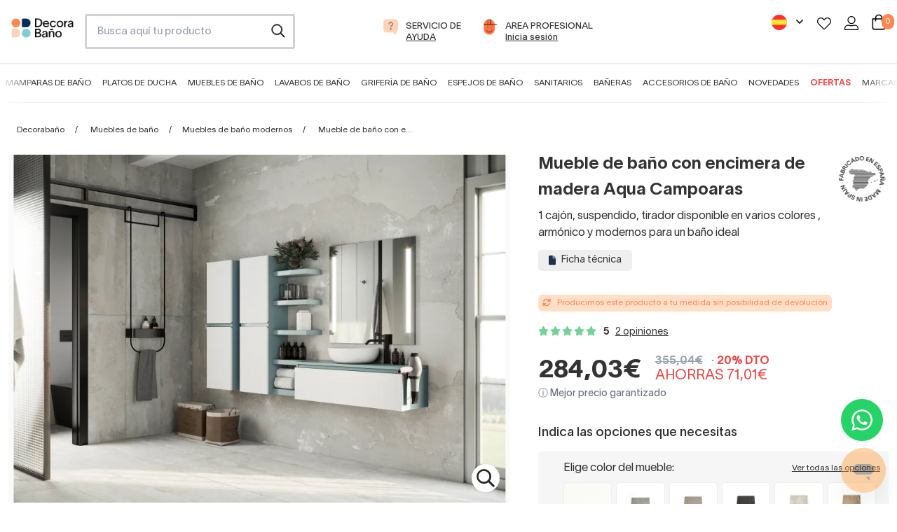

--- FILE ---
content_type: text/html; charset=utf-8
request_url: https://www.decorabano.com/mueble-bano-aqua-campoaras-enciemra-suspendido-1-cajon.html
body_size: 46359
content:
<!doctype html>
<!--[if IE 9]>
<html data-n-head-ssr lang="es-ES" data-n-head="%7B%22lang%22:%7B%22ssr%22:%22es-ES%22%7D%7D">
<![endif]-->

<!--[if (gt IE 9)|!(IE)]> <!-->
<html data-n-head-ssr lang="es-ES" data-n-head="%7B%22lang%22:%7B%22ssr%22:%22es-ES%22%7D%7D">
<!--<![endif]-->
    <head>
        <title>Mueble de baño con encimera Aqua Campoaras | Decorabaño</title><meta data-n-head="ssr" charset="utf-8"><meta data-n-head="ssr" name="viewport" content="width=device-width, initial-scale=1"><meta data-n-head="ssr" data-hid="title" name="title" content="Mueble de baño con encimera Aqua Campoaras | Decorabaño"><meta data-n-head="ssr" data-hid="description" name="description" content="Mueble de baño con encimera Aqua Campoaras / ¡Envío gratuito! / Entrega rápida / Garantía 3 años / Fabricación nacional / Decorabaño / ¡Compra ahora!"><meta data-n-head="ssr" data-hid="robots" name="robots" content="index, follow"><meta data-n-head="ssr" data-hid="og-type" property="og:type" content="website"><meta data-n-head="ssr" data-hid="og-title" property="og:title" content="Mueble de baño con encimera Aqua Campoaras | Decorabaño"><meta data-n-head="ssr" data-hid="og-desc" property="og:description" content="Mueble de baño con encimera Aqua Campoaras / ¡Envío gratuito! / Entrega rápida / Garantía 3 años / Fabricación nacional / Decorabaño / ¡Compra ahora!"><meta data-n-head="ssr" data-hid="og-url" property="og:url" content="https://www.decorabano.com/mueble-bano-aqua-campoaras-enciemra-suspendido-1-cajon.html"><meta data-n-head="ssr" data-hid="og-image" property="og:image" content="https://cdn.decorabano.com/image/upload/f_auto,q_auto/v1/products/7d3af676-3c84-4985-b10f-92781c713c2e/aqua-1-cajon-lago-azul-blanco-mate_futs1YT_1662382614.9890158.jpg"><meta data-n-head="ssr" data-hid="og-logo" property="og:logo" content="https://cdn.decorabano.com/image/upload/f_auto,q_auto/v1639486607/decorabano_static_files/decorabano_ubg537.svg"><link data-n-head="ssr" rel="icon" type="image/x-icon" href="/db.ico"><link data-n-head="ssr" rel="alternate" hreflang="es-ES" href="https://www.decorabano.com/mueble-bano-aqua-campoaras-enciemra-suspendido-1-cajon.html"><link data-n-head="ssr" rel="alternate" hreflang="fr-FR" href="https://www.decorasalledebain.fr/meuble-de-salle-de-bains-avec-plan-de-toilette-en-bois-aqua-campoaras.html"><link data-n-head="ssr" rel="alternate" hreflang="x-default" href="https://www.decorabano.com/mueble-bano-aqua-campoaras-enciemra-suspendido-1-cajon.html"><link data-n-head="ssr" rel="canonical" href="https://www.decorabano.com/mueble-bano-aqua-campoaras-enciemra-suspendido-1-cajon.html"><script data-n-head="ssr" type="application/ld+json">{"@context":"https://schema.org","@type":"Organization","name":"Decorabaño","url":"https://www.decorabano.com","logo":"https://cdn.decorabano.com/image/upload/f_auto,q_auto/v1639486607/decorabano_static_files/decorabano_ubg537.svg","contactPoint":{"@type":"ContactPoint","contactType":"customer service","areaServed":"https://www.decorabano.com","availableLanguage":"es"},"sameAs":["https://www.facebook.com/Decorabanonline","https://www.instagram.com/decorabanonline","https://www.youtube.com/channel/UCF96NWN5QZXXC9Ap5plXzvQ","https://www.pinterest.es/decorabano","https://www.tiktok.com/@decorabano"]}</script><script data-n-head="ssr" src="//widget.trustpilot.com/bootstrap/v5/tp.widget.bootstrap.min.js" async defer data-body="false"></script><script data-n-head="ssr" type="application/ld+json">{"@context":"https://schema.org/","@type":"Product","name":"Mueble de baño con encimera de madera Aqua Campoaras","image":"https://cdn.decorabano.com/image/upload/f_auto,q_auto/v1/products/7d3af676-3c84-4985-b10f-92781c713c2e/aqua-1-cajon-lago-azul-blanco-mate_futs1YT_1662382614.9890158","description":"Mueble de baño con encimera Aqua Campoaras / ¡Envío gratuito! / Entrega rápida / Garantía 3 años / Fabricación nacional / Decorabaño / ¡Compra ahora!","brand":{"@type":"Brand","name":"Creaciones Campoaras"},"offers":{"@type":"Offer","url":"https://www.decorabano.com/mueble-bano-aqua-campoaras-enciemra-suspendido-1-cajon.html","priceCurrency":"EUR","price":284.03,"availability":"https://schema.org/InStock","hasMerchantReturnPolicy":{"@type":"MerchantReturnPolicy","applicableCountry":"ES","returnPolicyCategory":"https://schema.org/MerchantReturnFiniteReturnWindow","merchantReturnDays":30,"returnMethod":"https://schema.org/ReturnByMail","merchantReturnLink":"https://www.decorabano.com/condiciones-de-venta/"},"shippingDetails":{"@type":"OfferShippingDetails","shippingRate":{"@type":"MonetaryAmount","value":0,"currency":"EUR"},"shippingDestination":{"@type":"DefinedRegion","addressCountry":"ES"},"deliveryTime":{"@type":"ShippingDeliveryTime","handlingTime":{"@type":"QuantitativeValue","minValue":0,"maxValue":1,"unitCode":"DAY"},"transitTime":{"@type":"QuantitativeValue","minValue":5,"maxValue":21,"unitCode":"DAY"}}}},"aggregateRating":{"@type":"AggregateRating","ratingValue":5,"reviewCount":2}}</script><script data-n-head="ssr" type="application/ld+json">{"@context":"https://schema.org/","@type":"BreadcrumbList","itemListElement":[{"@type":"ListItem","position":1,"name":"Decorabaño","item":"https://www.decorabano.com/"},{"@type":"ListItem","position":2,"name":"Muebles de baño","item":"https://www.decorabano.com/muebles-de-bano/"},{"@type":"ListItem","position":3,"name":"Muebles de baño modernos","item":"https://www.decorabano.com/muebles-de-bano-modernos/"},{"@type":"ListItem","position":4,"name":"Mueble de baño con encimera de madera Aqua Campoaras"}]}</script><link rel="preload" href="/_nuxt/38032fa.modern.js" as="script"><link rel="preload" href="/_nuxt/339324a.modern.js" as="script"><link rel="preload" href="/_nuxt/css/5254d65.css" as="style"><link rel="preload" href="/_nuxt/3290372.modern.js" as="script"><link rel="preload" href="/_nuxt/css/88983fb.css" as="style"><link rel="preload" href="/_nuxt/cb237b9.modern.js" as="script"><link rel="preload" href="/_nuxt/css/23ae238.css" as="style"><link rel="preload" href="/_nuxt/dd34ff2.modern.js" as="script"><link rel="preload" href="/_nuxt/41d4043.modern.js" as="script"><link rel="preload" href="/_nuxt/css/958ee08.css" as="style"><link rel="preload" href="/_nuxt/e81933f.modern.js" as="script"><link rel="preload" href="/_nuxt/css/048f9e9.css" as="style"><link rel="preload" href="/_nuxt/580edc2.modern.js" as="script"><link rel="preload" href="/_nuxt/css/5d711d9.css" as="style"><link rel="preload" href="/_nuxt/56fba02.modern.js" as="script"><link rel="preload" href="/_nuxt/eeee600.modern.js" as="script"><link rel="preload" href="/_nuxt/css/31a7858.css" as="style"><link rel="preload" href="/_nuxt/632a01d.modern.js" as="script"><link rel="preload" href="/_nuxt/css/9e61572.css" as="style"><link rel="preload" href="/_nuxt/e9deb10.modern.js" as="script"><link rel="stylesheet" href="/_nuxt/css/5254d65.css"><link rel="stylesheet" href="/_nuxt/css/88983fb.css"><link rel="stylesheet" href="/_nuxt/css/23ae238.css"><link rel="stylesheet" href="/_nuxt/css/958ee08.css"><link rel="stylesheet" href="/_nuxt/css/048f9e9.css"><link rel="stylesheet" href="/_nuxt/css/5d711d9.css"><link rel="stylesheet" href="/_nuxt/css/31a7858.css"><link rel="stylesheet" href="/_nuxt/css/9e61572.css">
        <meta name="google-site-verification" content="MviCNRiD643p1GbZ2SoKbJrE5s8qyv3hcs_m7J1XuP8">
        <meta name="TXhEek1qd3ZNcmo5SXF3Mk1najNVdD1q" content="e22e62ebf87589c8bea426e062879a28">
        <!-- Google tag (gtag.js) -->
        <script async src="https://www.googletagmanager.com/gtag/js?id=G-5SYGDVGHV0"></script>
        <script>function gtag(){dataLayer.push(arguments)}window.dataLayer=window.dataLayer||[],gtag("js",new Date),gtag("config","AW-811407251",{allow_enhanced_conversions:!0}),gtag("config","G-5SYGDVGHV0")</script>
        <!-- End Google tag (gtagEvents.js) -->
        <!-- Meta Pixel Code -->
        <script>!function(e,t,n,c,o,a,f){e.fbq||(o=e.fbq=function(){o.callMethod?o.callMethod.apply(o,arguments):o.queue.push(arguments)},e._fbq||(e._fbq=o),o.push=o,o.loaded=!0,o.version="2.0",o.queue=[],(a=t.createElement(n)).async=!0,a.src="https://connect.facebook.net/en_US/fbevents.js",(f=t.getElementsByTagName(n)[0]).parentNode.insertBefore(a,f))}(window,document,"script"),fbq("init","441342759905874"),fbq("track","PageView")</script>
        <noscript>
            <img height="1" width="1" style="display:none" src="https://www.facebook.com/tr?id=441342759905874&ev=PageView&noscript=1">
        </noscript>
        <!-- End Meta Pixel Code -->
        <!-- TikTok Pixel Code Start -->
        <script>!function(e,t,n){e.TiktokAnalyticsObject=n;var o=e.ttq=e.ttq||[];o.methods=["page","track","identify","instances","debug","on","off","once","ready","alias","group","enableCookie","disableCookie","holdConsent","revokeConsent","grantConsent"],o.setAndDefer=function(e,t){e[t]=function(){e.push([t].concat(Array.prototype.slice.call(arguments,0)))}};for(var a=0;a<o.methods.length;a++)o.setAndDefer(o,o.methods[a]);o.instance=function(e){for(var t=o._i[e]||[],n=0;n<o.methods.length;n++)o.setAndDefer(t,o.methods[n]);return t},o.load=function(e,t){var a="https://analytics.tiktok.com/i18n/pixel/events.js";t&&t.partner;o._i=o._i||{},o._i[e]=[],o._i[e]._u=a,o._t=o._t||{},o._t[e]=+new Date,o._o=o._o||{},o._o[e]=t||{},(t=document.createElement("script")).type="text/javascript",t.async=!0,t.src=a+"?sdkid="+e+"&lib="+n,(e=document.getElementsByTagName("script")[0]).parentNode.insertBefore(t,e)},o.load("CK1C9K3C77U0C3L9RME0"),o.page()}(window,document,"ttq")</script>
        <!-- TikTok Pixel Code End -->
        <!-- Pinterest Tag -->
        <script>!function(e){if(!window.pintrk){window.pintrk=function(){window.pintrk.queue.push(Array.prototype.slice.call(arguments))};var n=window.pintrk;n.queue=[],n.version="3.0";var t=document.createElement("script");t.async=!0,t.src="https://s.pinimg.com/ct/core.js";var r=document.getElementsByTagName("script")[0];r.parentNode.insertBefore(t,r)}}(),pintrk("load","2613251038293"),pintrk("page")</script>
        <noscript>
            <img height="1" width="1" style="display:none" alt="" src="https://ct.pinterest.com/v3/?tid=2613251038293&noscript=1">
        </noscript>
        <!-- end Pinterest Tag -->
        <!-- Microsoft Ads -->
        <script>!function(e,a,t,n,o){var c,r,d;e[o]=e[o]||[],c=function(){var a={ti:"17530667"};a.q=e[o],e[o]=new UET(a),e[o].push("pageLoad")},(r=a.createElement(t)).src="//bat.bing.com/bat.js",r.async=1,r.onload=r.onreadystatechange=function(){var e=this.readyState;e&&"loaded"!==e&&"complete"!==e||(c(),r.onload=r.onreadystatechange=null)},(d=a.getElementsByTagName(t)[0]).parentNode.insertBefore(r,d)}(window,document,"script",0,"uetq")</script>
        <!-- end Microsoft Ads -->
        <!-- Google Tag Manager -->
        <script>!function(e,t,a,n,g){e[n]=e[n]||[],e[n].push({"gtm.start":(new Date).getTime(),event:"gtm.js"});var m=t.getElementsByTagName(a)[0],r=t.createElement(a);r.async=!0,r.src="https://www.googletagmanager.com/gtm.js?id=GTM-PXD2S2R",m.parentNode.insertBefore(r,m)}(window,document,"script","dataLayer")</script>
        <!-- End Google Tag Manager -->
        <!-- Clarity -->
        <script type="text/javascript">!function(t,e,n,c,a,r,s){t[n]=t[n]||function(){(t[n].q=t[n].q||[]).push(arguments)},(r=e.createElement(c)).async=1,r.src="https://www.clarity.ms/tag/jtf4v093ai",(s=e.getElementsByTagName(c)[0]).parentNode.insertBefore(r,s)}(window,document,"clarity","script")</script>
        <!-- End Clarity -->
        <!-- TikTok Tracking Code for my site -->
        <script>!function(t,e,n){t.TiktokAnalyticsObject=n,window.ttq=t.ttq=t.ttq||[],ttq.methods=["page","track","identify","instances","debug","on","off","once","ready","alias","group","enableCookie","disableCookie"],ttq.setAndDefer=function(t,e){t[e]=function(){t.push([e].concat(Array.prototype.slice.call(arguments,0)))}};for(var o=0;o<ttq.methods.length;o++)ttq.setAndDefer(ttq,ttq.methods[o]);ttq.instance=function(t){for(var e=ttq._i[t]||[],n=0;n<ttq.methods.length;n++)ttq.setAndDefer(e,ttq.methods[n]);return e},ttq.load=function(t,e){var o="https://analytics.tiktok.com/i18n/pixel/events.js";ttq._i=ttq._i||{},ttq._i[t]=[],ttq._i[t]._u=o,ttq._t=ttq._t||{},ttq._t[t]=+new Date,ttq._o=ttq._o||{},ttq._o[t]=e||{},(e=document.createElement("script")).type="text/javascript",e.async=!0,e.src=o+"?sdkid="+t+"&lib="+n,(t=document.getElementsByTagName("script")[0]).parentNode.insertBefore(e,t)},ttq.load("CK1C9K3C77U0C3L9RME0"),ttq.page()}(window,document,"ttq")</script>
        <!-- End TikTok Tracking Code for my site -->
        <!-- Cookiebot -->
        <script id="Cookiebot" src="https://consent.cookiebot.com/uc.js" data-cbid="65ec2aac-2ae1-4471-b420-a498849e2aa8" type="text/javascript" async></script>
        <!-- End Cookiebot -->
    </head>

    <body>
        <!-- Google Tag Manager (noscript) -->
        <noscript><iframe src="https://www.googletagmanager.com/ns.html?id=GTM-PXD2S2R" height="0" width="0" style="display:none;visibility:hidden"></iframe></noscript>
        <!-- End Google Tag Manager (noscript) -->

        <div data-server-rendered="true" id="__nuxt"><!----><div id="__layout"><div><!----> <!----><!----><!----> <header data-v-2e47eccb><div id="header-element" class="hidden md:block" data-v-2e47eccb><!----> <div class="grid grid-cols-12 mx-4 gap-4 pt-5 pb-5" data-v-2e47eccb><div class="col-span-1" data-v-2e47eccb><a href="/" title="Ir a página de inicio de Decorabaño" class="w-full h-full align-middle block leading-10" data-v-2e47eccb><img src="https://cdn.decorabano.com/image/upload/f_auto,q_auto/v1639486607/decorabano_static_files/decorabano_ubg537.svg" alt="Logo Decorabaño" loading="lazy" width="120px" height="38px" class="mt-1.5" data-v-2e47eccb></a></div> <div class="col-span-3 lg:col-span-3" data-v-2e47eccb><div class="mod-search" data-v-2e47eccb><input id="search-box" type="search" placeholder="Busca aquí tu producto" data-v-2e47eccb></div></div> <div class="col-span-6 md:col-span-5 text-center" data-v-2e47eccb><li class="inline-block mr-5" data-v-2e47eccb><a href="https://soporte.decorabano.com/hc/es-es" target="_blank" rel="nofollow" title="Ayuda" data-v-2e47eccb><div class="item-menu-access" data-v-2e47eccb><div class="ico-item inline-block" data-v-2e47eccb><img src="https://cdn.decorabano.com/image/upload/v1639486611/decorabano_static_files/icons/ico-ask_pwi0gb.svg" alt="Llamada gratuita" loading="lazy" width="37px" height="37px" data-v-2e47eccb></div> <div class="text-item inline-block text-left" data-v-2e47eccb><span class="uppercase block" data-v-2e47eccb>Servicio de</span> <span class="uppercase underline block" data-v-2e47eccb>Ayuda</span></div></div></a></li> <li class="inline-block" data-v-2e47eccb><a href="/reformistas-profesionales/" rel="nofollow" title="area profesional" data-v-2e47eccb><div class="item-menu-access" data-v-2e47eccb><div class="ico-item inline-block" data-v-2e47eccb><img src="https://cdn.decorabano.com/image/upload/v1639486614/decorabano_static_files/icons/ico-pro_ixxoug.svg" alt="Área profesional" loading="lazy" width="37px" height="37px" data-v-2e47eccb></div> <div class="text-item inline-block text-left" data-v-2e47eccb><span class="uppercase block" data-v-2e47eccb>area profesional</span> <span class="underline block" data-v-2e47eccb>Inicia sesión</span></div></div></a></li></div> <div class="col-span-3" data-v-2e47eccb><ul class="p-0 text-right" data-v-2e47eccb><!----> <li class="inline-block mr-4" data-v-2e47eccb><div class="relative inline-block text-right" data-v-71c152e4 data-v-2e47eccb><button class="inline-flex justify-center w-full" data-v-71c152e4><img src="https://cdn.decorabano.com/image/upload/f_auto,q_auto,f_auto,q_auto,w_22,h_22/decorabano_static_files/spain-flag_zedrqs" width="22" height="22" alt="Decorabaño" loading="lazy" placeholder="" data-v-71c152e4> <svg xmlns="http://www.w3.org/2000/svg" viewBox="0 0 20 20" fill="currentColor" aria-hidden="true" class="-mr-1 ml-2 h-5 w-5" data-v-71c152e4><path fill-rule="evenodd" d="M5.293 7.293a1 1 0 011.414 0L10 10.586l3.293-3.293a1 1 0 111.414 1.414l-4 4a1 1 0 01-1.414 0l-4-4a1 1 0 010-1.414z" clip-rule="evenodd" data-v-71c152e4></path></svg></button> <!----></div></li> <li class="inline-block mr-2" data-v-2e47eccb><a href="/login/" rel="nofollow" title="Favoritos" data-v-2e47eccb><img src="https://cdn.decorabano.com/image/upload/v1639486612/decorabano_static_files/icons/ico-heart_x7ztkn.svg" alt="Favoritos" loading="lazy" width="20px" height="20px" data-v-2e47eccb></a></li> <li class="inline-block mr-2 ml-2" data-v-2e47eccb><a href="/login/" rel="nofollow" title="Área de usuario" data-v-2e47eccb><img src="https://cdn.decorabano.com/image/upload/v1639486614/decorabano_static_files/icons/ico-user_kpe86p.svg" alt="Área de usuario" loading="lazy" width="20px" height="20px" data-v-2e47eccb></a></li> <li class="inline-block ml-2" data-v-2e47eccb><a rel="nofollow" title="Carrito" class="relative inline-block" data-v-2e47eccb><img src="https://cdn.decorabano.com/image/upload/v1639486612/decorabano_static_files/icons/ico-cart_i2lvgz.svg" alt="Carrito" loading="lazy" width="20px" height="20px" data-v-2e47eccb> <span class="quantity-cart inline-block bg-orange white" data-v-2e47eccb>0</span></a></li></ul></div></div> <nav data-v-155dbba8 data-v-2e47eccb><div class="grid grid-cols-12 mx-auto" data-v-155dbba8><div id="main-menu" class="col-span-12 text-center" data-v-155dbba8><div class="swipe-menu-container trans-3  pt-3" data-v-155dbba8><div class="swipe-menu container mx-auto" data-v-155dbba8><ul class="w-full pl-0" data-v-155dbba8><li class="inline-block mr-2 ml-2 2xl:mr-3 2xl:ml-3" data-v-155dbba8><a href="/mamparas-de-bano/" data-v-155dbba8>Mamparas de baño</a></li><li class="inline-block mr-2 ml-2 2xl:mr-3 2xl:ml-3" data-v-155dbba8><a href="/platos-de-ducha/" data-v-155dbba8>Platos de ducha</a></li><li class="inline-block mr-2 ml-2 2xl:mr-3 2xl:ml-3" data-v-155dbba8><a href="/muebles-de-bano/" data-v-155dbba8>Muebles de baño</a></li><li class="inline-block mr-2 ml-2 2xl:mr-3 2xl:ml-3" data-v-155dbba8><a href="/lavabos/" data-v-155dbba8>Lavabos de baño</a></li><li class="inline-block mr-2 ml-2 2xl:mr-3 2xl:ml-3" data-v-155dbba8><a href="/griferia-de-bano/" data-v-155dbba8>Grifería de baño</a></li><li class="inline-block mr-2 ml-2 2xl:mr-3 2xl:ml-3" data-v-155dbba8><a href="/espejos-bano/" data-v-155dbba8>Espejos de baño</a></li><li class="inline-block mr-2 ml-2 2xl:mr-3 2xl:ml-3" data-v-155dbba8><a href="/sanitarios/" data-v-155dbba8>Sanitarios</a></li><li class="inline-block mr-2 ml-2 2xl:mr-3 2xl:ml-3" data-v-155dbba8><a href="/baneras/" data-v-155dbba8>Bañeras</a></li><li class="inline-block mr-2 ml-2 2xl:mr-3 2xl:ml-3" data-v-155dbba8><a href="/accesorios-bano/" data-v-155dbba8>Accesorios de baño</a></li><li class="inline-block mr-2 ml-2 2xl:mr-3 2xl:ml-3" data-v-155dbba8><a href="/novedades/" data-v-155dbba8>Novedades</a></li><li class="inline-block mr-2 ml-2 2xl:mr-3 2xl:ml-3" data-v-155dbba8><a href="/ofertas/" data-v-155dbba8>Ofertas</a></li><li class="inline-block mr-2 ml-2 2xl:mr-3 2xl:ml-3" data-v-155dbba8><a href="/marcas/" data-v-155dbba8>Marcas</a></li></ul></div></div></div></div> <div data-v-155dbba8><div class="sub-menu bg-lightgrey w-full absolute  hidden" data-v-155dbba8><div class="container mx-auto grid grid-cols-12" data-v-155dbba8><div class="sm:col-span-4 lg:col-span-3" data-v-155dbba8><ul class="list-none pl-0 pt-5 pb-5" data-v-155dbba8><li data-v-155dbba8><a href="/mamparas-de-ducha/" class="second-level relative flex items-center w-full pt-4 pb-4 pl-4 pr-4 text-base" data-v-155dbba8><div data-v-4abe7f8c data-v-155dbba8><img src="https://cdn.decorabano.com/image/upload/f_auto,q_auto/v1/menus/0c70d559-8219-4983-ad6f-8cdaffc62650/mampara-frontal_1724936379.4669445" width="50px" height="50px" alt="Ver Mamparas de ducha frontales" loading="lazy" class="inline-block align-middle" data-v-4abe7f8c></div> <span class="pl-3 inline-block align-middle" data-v-155dbba8> Mamparas de ducha frontales</span></a></li><li data-v-155dbba8><a href="/mamparas-de-ducha-angulares/" class="second-level relative flex items-center w-full pt-4 pb-4 pl-4 pr-4 text-base" data-v-155dbba8><div data-v-4abe7f8c data-v-155dbba8><img src="https://cdn.decorabano.com/image/upload/f_auto,q_auto/v1/menus/0c70d559-8219-4983-ad6f-8cdaffc62650/mampara-angular_1724936393.4286036" width="50px" height="50px" alt="Ver Mampara de ducha angulares" loading="lazy" class="inline-block align-middle" data-v-4abe7f8c></div> <span class="pl-3 inline-block align-middle" data-v-155dbba8> Mampara de ducha angulares</span></a></li><li data-v-155dbba8><a href="/mamparas-de-ducha-semicirculares/" class="second-level relative flex items-center w-full pt-4 pb-4 pl-4 pr-4 text-base" data-v-155dbba8><div data-v-4abe7f8c data-v-155dbba8><img src="https://cdn.decorabano.com/image/upload/f_auto,q_auto/v1/menus/0c70d559-8219-4983-ad6f-8cdaffc62650/mampara-semicircular_1724936407.0552645" width="50px" height="50px" alt="Ver Mamparas de ducha semicirculares" loading="lazy" class="inline-block align-middle" data-v-4abe7f8c></div> <span class="pl-3 inline-block align-middle" data-v-155dbba8> Mamparas de ducha semicirculares</span></a></li><li data-v-155dbba8><a href="/mamparas-de-ducha-fijas/" class="second-level relative flex items-center w-full pt-4 pb-4 pl-4 pr-4 text-base" data-v-155dbba8><div data-v-4abe7f8c data-v-155dbba8><img src="https://cdn.decorabano.com/image/upload/f_auto,q_auto/v1/menus/0c70d559-8219-4983-ad6f-8cdaffc62650/mampara-fija_1724936423.0471933" width="50px" height="50px" alt="Ver Mamparas de ducha fijas" loading="lazy" class="inline-block align-middle" data-v-4abe7f8c></div> <span class="pl-3 inline-block align-middle" data-v-155dbba8> Mamparas de ducha fijas</span></a></li><li data-v-155dbba8><a href="/mamparas-de-banera/" class="second-level relative flex items-center w-full pt-4 pb-4 pl-4 pr-4 text-base" data-v-155dbba8><div data-v-4abe7f8c data-v-155dbba8><img src="https://cdn.decorabano.com/image/upload/f_auto,q_auto/v1/menus/0c70d559-8219-4983-ad6f-8cdaffc62650/mampara-banera_1724936434.55166" width="50px" height="50px" alt="Ver Mamparas de bañera" loading="lazy" class="inline-block align-middle" data-v-4abe7f8c></div> <span class="pl-3 inline-block align-middle" data-v-155dbba8> Mamparas de bañera</span></a></li></ul></div> <div class="sm:col-span-8 lg:col-span-9 interior-menu bg-white px-8 py-8 hidden" data-v-155dbba8><div class="grid grid-cols-12 gap-5" data-v-155dbba8><div class="col-span-6 xl:col-span-4" data-v-155dbba8><div class="menu-block-section" data-v-155dbba8><a href="/mamparas-de-ducha-frontales-correderas/" class="pt-1 pb-1 text-base font-medium inline-block" data-v-155dbba8>Mamparas de ducha correderas</a> <ul class="list-none pl-0" data-v-155dbba8><li data-v-155dbba8><a href="/mamparas-de-ducha-frontales-correderas/?composicion=1-fijo-1-corredera" class="pt-1 pb-1 inline-block text-sm" data-v-155dbba8>1 fijo + 1 corredera</a></li><li data-v-155dbba8><a href="/mamparas-de-ducha-frontales-correderas/?composicion=2-fijos-2-correderas" class="pt-1 pb-1 inline-block text-sm" data-v-155dbba8>2 fijos + 2 correderas</a></li><li data-v-155dbba8><a href="/mamparas-de-ducha-frontales-correderas/?composicion=3-correderas" class="pt-1 pb-1 inline-block text-sm" data-v-155dbba8>3 correderas</a></li></ul></div></div><div class="col-span-6 xl:col-span-4" data-v-155dbba8><div class="menu-block-section" data-v-155dbba8><a href="/mamparas-de-ducha-frontales-abatibles/" class="pt-1 pb-1 text-base font-medium inline-block" data-v-155dbba8>Mamparas de ducha abatibles</a> <ul class="list-none pl-0" data-v-155dbba8><li data-v-155dbba8><a href="/mamparas-de-ducha-frontales-abatibles/?composicion=1-abatible" class="pt-1 pb-1 inline-block text-sm" data-v-155dbba8>1 puerta abatible</a></li><li data-v-155dbba8><a href="/mamparas-de-ducha-frontales-abatibles/?composicion=2-abatibles" class="pt-1 pb-1 inline-block text-sm" data-v-155dbba8>2 puertas abatibles</a></li><li data-v-155dbba8><a href="/mamparas-de-ducha-frontales-abatibles/?composicion=1-fijo-1-abatible" class="pt-1 pb-1 inline-block text-sm" data-v-155dbba8>1 fijo + 1 abatible</a></li></ul></div></div><div class="col-span-6 xl:col-span-4" data-v-155dbba8><div class="menu-block-section" data-v-155dbba8><a href="/mamparas-de-ducha-frontales-plegables/" class="pt-1 pb-1 text-base font-medium inline-block" data-v-155dbba8>Mamparas de ducha plegables</a> <ul class="list-none pl-0" data-v-155dbba8><li data-v-155dbba8><a href="/mamparas-de-ducha-frontales-plegables/?composicion=2-plegables" class="pt-1 pb-1 inline-block text-sm" data-v-155dbba8>2 hojas plegables</a></li><li data-v-155dbba8><a href="/mamparas-de-ducha-frontales-plegables/?composicion=1-fija-2-plegables-cierre-contra-fijo" class="pt-1 pb-1 inline-block text-sm" data-v-155dbba8>1 fijo + 2 plegables</a></li></ul></div></div><div class="col-span-6 xl:col-span-4" data-v-155dbba8><div class="menu-block-section" data-v-155dbba8><span class="pt-1 pb-1 text-base font-medium inline-block" data-v-155dbba8>Por materiales</span> <ul class="list-none pl-0" data-v-155dbba8><li data-v-155dbba8><a href="/mamparas-de-ducha-frontales/?tipo-de-vidrio-o-acrilico=acrilico-pvc" class="pt-1 pb-1 inline-block text-sm" data-v-155dbba8>Mamparas acrílicas</a></li><li data-v-155dbba8><a href="/mamparas-de-ducha-frontales/?color-de-perfileria=acero-inoxidable" class="pt-1 pb-1 inline-block text-sm" data-v-155dbba8>Mamparas de acero inoxidable</a></li><li data-v-155dbba8><a href="/mamparas-de-ducha-frontales/?tipo-de-vidrio-o-acrilico=vidrio-con-serigrafia" class="pt-1 pb-1 inline-block text-sm" data-v-155dbba8>Mamparas con serigrafía</a></li><li data-v-155dbba8><a href="/mamparas-de-ducha-frontales/?tipo-de-vidrio-o-acrilico=vidrio-transparente" class="pt-1 pb-1 inline-block text-sm" data-v-155dbba8>Mamparas transparentes</a></li></ul></div></div><div class="col-span-6 xl:col-span-4" data-v-155dbba8><div class="menu-block-section" data-v-155dbba8><span class="pt-1 pb-1 text-base font-medium inline-block" data-v-155dbba8>Por colores</span> <ul class="list-none pl-0" data-v-155dbba8><li data-v-155dbba8><a href="/mamparas-de-ducha-frontales/?color-de-perfileria=negro-mate" class="pt-1 pb-1 inline-block text-sm" data-v-155dbba8>Mamparas con perfil negro</a></li><li data-v-155dbba8><a href="/mamparas-de-ducha-frontales/?color-de-perfileria=plata-brillo" class="pt-1 pb-1 inline-block text-sm" data-v-155dbba8>Mamparas con perfil plata brillo</a></li><li data-v-155dbba8><a href="/mamparas-de-ducha-frontales/?color-de-perfileria=dorado" class="pt-1 pb-1 inline-block text-sm" data-v-155dbba8>Mamparas de ducha color oro</a></li><li data-v-155dbba8><a href="/mamparas-de-ducha-frontales/?color-de-perfileria=blanco" class="pt-1 pb-1 inline-block text-sm" data-v-155dbba8>Mamparas con perfil blanco</a></li></ul></div></div><div class="col-span-6 xl:col-span-4" data-v-155dbba8><div class="menu-block-section" data-v-155dbba8><span class="pt-1 pb-1 text-base font-medium inline-block" data-v-155dbba8>Otras</span> <ul class="list-none pl-0" data-v-155dbba8><li data-v-155dbba8><a href="/mamparas-de-ducha-frontales/?perfil-inferior=sin-perfil-inferior" class="pt-1 pb-1 inline-block text-sm" data-v-155dbba8>Mamparas sin perfil inferior</a></li><li data-v-155dbba8><a href="/mamparas-de-ducha-frontales/?tipo-de-vidrio-o-acrilico=decorado-industrial" class="pt-1 pb-1 inline-block text-sm" data-v-155dbba8>Mamparas estilo industrial</a></li><li data-v-155dbba8><a href="/mamparas-de-ducha-frontales/?elementos-especiales=modernas" class="pt-1 pb-1 inline-block text-sm" data-v-155dbba8>Mamparas de diseño</a></li></ul></div></div><div class="col-span-6 xl:col-span-4" data-v-155dbba8><div class="menu-block-section" data-v-155dbba8><a href="/mamparas-de-ducha/" class="pt-1 pb-1 text-base font-medium inline-block" data-v-155dbba8>Ver todas las mamparas</a> <ul class="list-none pl-0" data-v-155dbba8></ul></div></div></div></div><div class="sm:col-span-8 lg:col-span-9 interior-menu bg-white px-8 py-8 hidden" data-v-155dbba8><div class="grid grid-cols-12 gap-5" data-v-155dbba8><div class="col-span-6 xl:col-span-4" data-v-155dbba8><div class="menu-block-section" data-v-155dbba8><a href="/mamparas-de-ducha-angulares-correderas/" class="pt-1 pb-1 text-base font-medium inline-block" data-v-155dbba8>Mamparas de ducha angular corredera</a> <ul class="list-none pl-0" data-v-155dbba8><li data-v-155dbba8><a href="/mamparas-de-ducha-angulares-correderas/?composicion=1-fijo-1-corredera-lateral-fijo" class="pt-1 pb-1 inline-block text-sm" data-v-155dbba8>1 fijo + 1 corredera + 1 lateral fijo</a></li><li data-v-155dbba8><a href="/mamparas-de-ducha-angulares-correderas/?composicion=2-fijos-2-correderas" class="pt-1 pb-1 inline-block text-sm" data-v-155dbba8>2 fijas + 2 correderas</a></li><li data-v-155dbba8><a href="/mamparas-de-ducha-angulares-correderas/?composicion=3-correderas-lateral-fijo" class="pt-1 pb-1 inline-block text-sm" data-v-155dbba8>3 correderas + 1 lateral fijo</a></li></ul></div></div><div class="col-span-6 xl:col-span-4" data-v-155dbba8><div class="menu-block-section" data-v-155dbba8><a href="/mamparas-de-duchas-angulares-abatibles/" class="pt-1 pb-1 text-base font-medium inline-block" data-v-155dbba8>Mamparas de ducha angular abatible</a> <ul class="list-none pl-0" data-v-155dbba8><li data-v-155dbba8><a href="/mamparas-de-duchas-angulares-abatibles/?composicion=1-abatible-lateral-fijo" class="pt-1 pb-1 inline-block text-sm" data-v-155dbba8>1 abatible + 1 lateral fijo</a></li><li data-v-155dbba8><a href="/mamparas-de-duchas-angulares-abatibles/?composicion=2-abatibles-lateral-fijo" class="pt-1 pb-1 inline-block text-sm" data-v-155dbba8>2 abatibles + 1 lateral fijo</a></li><li data-v-155dbba8><a href="/mamparas-de-duchas-angulares-abatibles/?composicion=1-fijo-1-abatible-lateral-fijo" class="pt-1 pb-1 inline-block text-sm" data-v-155dbba8>1 fijo + 1 abatible + 1 lateral fijo</a></li></ul></div></div><div class="col-span-6 xl:col-span-4" data-v-155dbba8><div class="menu-block-section" data-v-155dbba8><a href="/mamparas-de-ducha-angulares-plegables/" class="pt-1 pb-1 text-base font-medium inline-block" data-v-155dbba8>Mamparas de ducha angular plegables</a> <ul class="list-none pl-0" data-v-155dbba8><li data-v-155dbba8><a href="/mamparas-de-ducha-angulares-plegables/?composicion=2-plegables-lateral-fijo" class="pt-1 pb-1 inline-block text-sm" data-v-155dbba8>2 plegables + 1 lateral fijo</a></li><li data-v-155dbba8><a href="/mamparas-de-ducha-angulares-plegables/?composicion=4-plegables" class="pt-1 pb-1 inline-block text-sm" data-v-155dbba8>4 plegables</a></li></ul></div></div></div></div><div class="sm:col-span-8 lg:col-span-9 interior-menu bg-white px-8 py-8 hidden" data-v-155dbba8><div class="grid grid-cols-12 gap-5" data-v-155dbba8><div class="col-span-6 xl:col-span-4" data-v-155dbba8><div class="menu-block-section" data-v-155dbba8><span class="pt-1 pb-1 text-base font-medium inline-block" data-v-155dbba8>Por medidas</span> <ul class="list-none pl-0" data-v-155dbba8><li data-v-155dbba8><a href="/mamparas-de-ducha-semicirculares/?medida-del-plato=75-x-75-cm" class="pt-1 pb-1 inline-block text-sm" data-v-155dbba8>Semicirculares 75x75</a></li><li data-v-155dbba8><a href="/mamparas-de-ducha-semicirculares/?medida-del-plato=80-x-80-cm" class="pt-1 pb-1 inline-block text-sm" data-v-155dbba8>Semicirculares 80x80</a></li><li data-v-155dbba8><a href="/mamparas-de-ducha-semicirculares/?medida-del-plato=90-x-90-cm" class="pt-1 pb-1 inline-block text-sm" data-v-155dbba8>Semicirculares 90x90</a></li><li data-v-155dbba8><a href="/mamparas-de-ducha-semicirculares/?medida-del-plato=100-x-100-cm" class="pt-1 pb-1 inline-block text-sm" data-v-155dbba8>Semicirculares 100x100</a></li></ul></div></div><div class="col-span-6 xl:col-span-4" data-v-155dbba8><div class="menu-block-section" data-v-155dbba8><span class="pt-1 pb-1 text-base font-medium inline-block" data-v-155dbba8>Por materiales</span> <ul class="list-none pl-0" data-v-155dbba8><li data-v-155dbba8><a href="/mamparas-de-ducha-semicirculares/?tipo-de-vidrio-o-acrilico=vidrio-transparente" class="pt-1 pb-1 inline-block text-sm" data-v-155dbba8>Semicirculares transparentes</a></li><li data-v-155dbba8><a href="/mamparas-de-ducha-semicirculares/?tipo-de-vidrio-o-acrilico=vidrio-con-serigrafia" class="pt-1 pb-1 inline-block text-sm" data-v-155dbba8>Semicirculares con serigrafía</a></li><li data-v-155dbba8><a href="/mamparas-de-ducha-semicirculares/?tipo-de-vidrio-o-acrilico=acrilico-pvc" class="pt-1 pb-1 inline-block text-sm" data-v-155dbba8>Semicirculares acrílicas</a></li></ul></div></div><div class="col-span-6 xl:col-span-4" data-v-155dbba8><div class="menu-block-section" data-v-155dbba8><span class="pt-1 pb-1 text-base font-medium inline-block" data-v-155dbba8>Por colores</span> <ul class="list-none pl-0" data-v-155dbba8><li data-v-155dbba8><a href="/mamparas-de-ducha-semicirculares/?color-de-perfileria=negro-mate" class="pt-1 pb-1 inline-block text-sm" data-v-155dbba8>Con perfil negro</a></li><li data-v-155dbba8><a href="/mamparas-de-ducha-semicirculares/?color-de-perfileria=plata-brillo" class="pt-1 pb-1 inline-block text-sm" data-v-155dbba8>Con perfil plata brillo</a></li><li data-v-155dbba8><a href="/mamparas-de-ducha-semicirculares/?color-de-perfileria=blanco" class="pt-1 pb-1 inline-block text-sm" data-v-155dbba8>Con perfil blanco</a></li></ul></div></div></div></div><div class="sm:col-span-8 lg:col-span-9 interior-menu bg-white px-8 py-8 hidden" data-v-155dbba8><div class="grid grid-cols-12 gap-5" data-v-155dbba8><div class="col-span-6 xl:col-span-4" data-v-155dbba8><div class="menu-block-section" data-v-155dbba8><span class="pt-1 pb-1 text-base font-medium inline-block" data-v-155dbba8>Por composición</span> <ul class="list-none pl-0" data-v-155dbba8><li data-v-155dbba8><a href="/mampara-de-ducha-fijas-panel-fijo/" class="pt-1 pb-1 inline-block text-sm" data-v-155dbba8>Panel fijo</a></li><li data-v-155dbba8><a href="/mampara-de-ducha-fijas-y-hoja-abatible/" class="pt-1 pb-1 inline-block text-sm" data-v-155dbba8>Panel fijo + abatible</a></li><li data-v-155dbba8><a href="/mamparas-de-ducha-fijas/" class="pt-1 pb-1 inline-block text-sm" data-v-155dbba8>Angular fija</a></li></ul></div></div><div class="col-span-6 xl:col-span-4" data-v-155dbba8><div class="menu-block-section" data-v-155dbba8><span class="pt-1 pb-1 text-base font-medium inline-block" data-v-155dbba8>Por materiales</span> <ul class="list-none pl-0" data-v-155dbba8><li data-v-155dbba8><a href="/mamparas-de-ducha-fijas/?tipo-de-vidrio-o-acrilico=vidrio-transparente" class="pt-1 pb-1 inline-block text-sm" data-v-155dbba8>Mamparas transparentes</a></li><li data-v-155dbba8><a href="/mamparas-de-ducha-fijas/?color-de-perfileria=acero-inoxidable" class="pt-1 pb-1 inline-block text-sm" data-v-155dbba8>Mamparas de acero inoxidable</a></li><li data-v-155dbba8><a href="/mamparas-de-ducha-fijas/?tipo-de-vidrio-o-acrilico=vidrio-con-serigrafia" class="pt-1 pb-1 inline-block text-sm" data-v-155dbba8>Mamparas con serigrafía</a></li></ul></div></div><div class="col-span-6 xl:col-span-4" data-v-155dbba8><div class="menu-block-section" data-v-155dbba8><span class="pt-1 pb-1 text-base font-medium inline-block" data-v-155dbba8>Por colores</span> <ul class="list-none pl-0" data-v-155dbba8><li data-v-155dbba8><a href="/mamparas-de-ducha-fijas/?color-de-perfileria=plata-brillo" class="pt-1 pb-1 inline-block text-sm" data-v-155dbba8>Con perfil plata brillo</a></li><li data-v-155dbba8><a href="/mamparas-de-ducha-fijas/?color-de-perfileria=negro-mate" class="pt-1 pb-1 inline-block text-sm" data-v-155dbba8>Con perfil negro</a></li><li data-v-155dbba8><a href="/mamparas-de-ducha-fijas/?color-de-perfileria=blanco" class="pt-1 pb-1 inline-block text-sm" data-v-155dbba8>Con perfil blanco</a></li><li data-v-155dbba8><a href="/mamparas-de-ducha-fijas/?color-de-perfileria=dorado" class="pt-1 pb-1 inline-block text-sm" data-v-155dbba8>Con perfil color oro</a></li></ul></div></div><div class="col-span-6 xl:col-span-4" data-v-155dbba8><div class="menu-block-section" data-v-155dbba8><span class="pt-1 pb-1 text-base font-medium inline-block" data-v-155dbba8>Otros</span> <ul class="list-none pl-0" data-v-155dbba8><li data-v-155dbba8><a href="/mamparas-de-ducha-fijas/?tipo-de-vidrio-o-acrilico=decorado-industrial" class="pt-1 pb-1 inline-block text-sm" data-v-155dbba8>Fijos estilo industrial</a></li><li data-v-155dbba8><a href="/mamparas-de-ducha-fijas/?elementos-especiales=con-armario" class="pt-1 pb-1 inline-block text-sm" data-v-155dbba8>Fijos con armario</a></li></ul></div></div></div></div><div class="sm:col-span-8 lg:col-span-9 interior-menu bg-white px-8 py-8 hidden" data-v-155dbba8><div class="grid grid-cols-12 gap-5" data-v-155dbba8><div class="col-span-6 xl:col-span-4" data-v-155dbba8><div class="menu-block-section" data-v-155dbba8><a href="/mampara-de-banera-frontal-corredera-737/" class="pt-1 pb-1 text-base font-medium inline-block" data-v-155dbba8>Mampara de bañera frontal corredera</a> <ul class="list-none pl-0" data-v-155dbba8><li data-v-155dbba8><a href="/mampara-de-banera-frontal-corredera-737/?composicion=1-fijo-1-corredera" class="pt-1 pb-1 inline-block text-sm" data-v-155dbba8>1 fijo + 1 corredera</a></li><li data-v-155dbba8><a href="/mampara-de-banera-frontal-corredera-737/?composicion=1-fijo-2-correderas" class="pt-1 pb-1 inline-block text-sm" data-v-155dbba8>1 fijo + 2 correderas</a></li><li data-v-155dbba8><a href="/mampara-de-banera-frontal-corredera-737/?composicion=2-fijos-2-correderas" class="pt-1 pb-1 inline-block text-sm" data-v-155dbba8>2 fijos + 2 correderas</a></li><li data-v-155dbba8><a href="/mampara-de-banera-frontal-corredera-737/?composicion=2-correderas" class="pt-1 pb-1 inline-block text-sm" data-v-155dbba8>2 correderas</a></li><li data-v-155dbba8><a href="/mampara-de-banera-frontal-corredera-737/?composicion=3-correderas" class="pt-1 pb-1 inline-block text-sm" data-v-155dbba8>3 correderas</a></li></ul></div></div><div class="col-span-6 xl:col-span-4" data-v-155dbba8><div class="menu-block-section" data-v-155dbba8><a href="/mampara-de-banera-frontal-abatible/" class="pt-1 pb-1 text-base font-medium inline-block" data-v-155dbba8>Mampara de bañera frontal abatible</a> <ul class="list-none pl-0" data-v-155dbba8><li data-v-155dbba8><a href="/mampara-de-banera-frontal-abatible/?composicion=2-abatibles" class="pt-1 pb-1 inline-block text-sm" data-v-155dbba8>2 abatibles</a></li><li data-v-155dbba8><a href="/mampara-de-banera-frontal-abatible/?composicion=2-fijos-1-abatible" class="pt-1 pb-1 inline-block text-sm" data-v-155dbba8>2 fijos + abatible</a></li></ul></div></div><div class="col-span-6 xl:col-span-4" data-v-155dbba8><div class="menu-block-section" data-v-155dbba8><a href="/mamparas-de-banera-angular/" class="pt-1 pb-1 text-base font-medium inline-block" data-v-155dbba8>Mampara de bañera angular</a> <ul class="list-none pl-0" data-v-155dbba8><li data-v-155dbba8><a href="/mampara-de-banera-angular-corredera-740/?composicion=1-fijo-1-corredera-lateral-fijo" class="pt-1 pb-1 inline-block text-sm" data-v-155dbba8>1 fijo + 1 corredera + lateral fijo</a></li><li data-v-155dbba8><a href="/mampara-de-banera-angular-corredera-740/?composicion=3-correderas-lateral-fijo" class="pt-1 pb-1 inline-block text-sm" data-v-155dbba8>3 correderas + lateral fijo</a></li><li data-v-155dbba8><a href="/mampara-de-banera-angular-abatible-741/" class="pt-1 pb-1 inline-block text-sm" data-v-155dbba8>1 fijo + 1 abatible + lateral fijo</a></li><li data-v-155dbba8><a href="/mampara-de-banera-angular-corredera-740/?composicion=2-fijos-2-correderas" class="pt-1 pb-1 inline-block text-sm" data-v-155dbba8>2 fijos + 2 correderas</a></li></ul></div></div><div class="col-span-6 xl:col-span-4" data-v-155dbba8><div class="menu-block-section" data-v-155dbba8><a href="/hojas-o-biombos-de-banera/" class="pt-1 pb-1 text-base font-medium inline-block" data-v-155dbba8>Hojas o biombos de bañera</a> <ul class="list-none pl-0" data-v-155dbba8><li data-v-155dbba8><a href="/hojas-o-biombos-de-banera/?composicion=1-abatible" class="pt-1 pb-1 inline-block text-sm" data-v-155dbba8>1 abatible</a></li><li data-v-155dbba8><a href="/hojas-o-biombos-de-banera/?composicion=panel-fijo-abatible" class="pt-1 pb-1 inline-block text-sm" data-v-155dbba8>1 fijo + 1 abatible</a></li><li data-v-155dbba8><a href="/hojas-o-biombos-de-banera/?composicion=2-plegables" class="pt-1 pb-1 inline-block text-sm" data-v-155dbba8>2 plegables</a></li><li data-v-155dbba8><a href="/hojas-o-biombos-de-banera/?composicion=panel-fijo" class="pt-1 pb-1 inline-block text-sm" data-v-155dbba8>1 fijo</a></li></ul></div></div></div></div></div></div></div><div data-v-155dbba8><div class="sub-menu bg-lightgrey w-full absolute  hidden" data-v-155dbba8><div class="container mx-auto grid grid-cols-12" data-v-155dbba8><div class="sm:col-span-4 lg:col-span-3" data-v-155dbba8><ul class="list-none pl-0 pt-5 pb-5" data-v-155dbba8><li data-v-155dbba8><a href="/platos-de-ducha/" class="second-level relative flex items-center w-full pt-4 pb-4 pl-4 pr-4 text-base" data-v-155dbba8><div data-v-4abe7f8c data-v-155dbba8><img src="https://cdn.decorabano.com/image/upload/f_auto,q_auto/v1/menus/0c70d559-8219-4983-ad6f-8cdaffc62650/plato-de-ducha_1724923383.2075615" width="50px" height="50px" alt="Ver Platos de ducha" loading="lazy" class="inline-block align-middle" data-v-4abe7f8c></div> <span class="pl-3 inline-block align-middle" data-v-155dbba8> Platos de ducha</span></a></li></ul></div> <div class="sm:col-span-8 lg:col-span-9 interior-menu bg-white px-8 py-8 hidden" data-v-155dbba8><div class="grid grid-cols-12 gap-5" data-v-155dbba8><div class="col-span-6 xl:col-span-4" data-v-155dbba8><div class="menu-block-section" data-v-155dbba8><span class="pt-1 pb-1 text-base font-medium inline-block" data-v-155dbba8>Por material</span> <ul class="list-none pl-0" data-v-155dbba8><li data-v-155dbba8><a href="/platos-de-ducha-resina-y-carga-mineral-733/" class="pt-1 pb-1 inline-block text-sm" data-v-155dbba8>Resina y carga mineral</a></li><li data-v-155dbba8><a href="/platos-de-ducha-solid-surface-734/" class="pt-1 pb-1 inline-block text-sm" data-v-155dbba8>Solid surface</a></li><li data-v-155dbba8><a href="/platos-de-ducha/?textura=pizarra" class="pt-1 pb-1 inline-block text-sm" data-v-155dbba8>Textura pizarra</a></li><li data-v-155dbba8><a href="/platos-de-ducha-ceramica-porcelana/" class="pt-1 pb-1 inline-block text-sm" data-v-155dbba8>Cerámica–porcelana</a></li><li data-v-155dbba8><a href="/platos-de-ducha-acrilicos/" class="pt-1 pb-1 inline-block text-sm" data-v-155dbba8>Acrílicos</a></li></ul></div></div><div class="col-span-6 xl:col-span-4" data-v-155dbba8><div class="menu-block-section" data-v-155dbba8><span class="pt-1 pb-1 text-base font-medium inline-block" data-v-155dbba8>Por forma</span> <ul class="list-none pl-0" data-v-155dbba8><li data-v-155dbba8><a href="/platos-de-ducha/?forma=rectangular" class="pt-1 pb-1 inline-block text-sm" data-v-155dbba8>Rectangulares</a></li><li data-v-155dbba8><a href="/platos-de-ducha/?forma=cuadrada" class="pt-1 pb-1 inline-block text-sm" data-v-155dbba8>Cuadrados</a></li><li data-v-155dbba8><a href="/platos-de-ducha/?forma=semicircular" class="pt-1 pb-1 inline-block text-sm" data-v-155dbba8>Semicirculares</a></li></ul></div></div><div class="col-span-6 xl:col-span-4" data-v-155dbba8><div class="menu-block-section" data-v-155dbba8><span class="pt-1 pb-1 text-base font-medium inline-block" data-v-155dbba8>Elementos especiales</span> <ul class="list-none pl-0" data-v-155dbba8><li data-v-155dbba8><a href="/platos-de-ducha/?elementos-especiales=extraplano" class="pt-1 pb-1 inline-block text-sm" data-v-155dbba8>Platos de ducha extraplanos</a></li><li data-v-155dbba8><a href="/platos-de-ducha/?elementos-especiales=pequenos" class="pt-1 pb-1 inline-block text-sm" data-v-155dbba8>Platos de ducha pequeños</a></li><li data-v-155dbba8><a href="/platos-de-ducha/?elementos-especiales=antideslizante-nivel-3-alto" class="pt-1 pb-1 inline-block text-sm" data-v-155dbba8>Platos de ducha antideslizantes nivel 3</a></li><li data-v-155dbba8><a href="/platos-de-ducha/?elementos-especiales=con-marco" class="pt-1 pb-1 inline-block text-sm" data-v-155dbba8>Platos de ducha con marco</a></li><li data-v-155dbba8><a href="/platos-de-ducha/?elementos-especiales=economico" class="pt-1 pb-1 inline-block text-sm" data-v-155dbba8>Platos de ducha económicos</a></li><li data-v-155dbba8><a href="/paneles-de-revestimiento-781/" class="pt-1 pb-1 inline-block text-sm" data-v-155dbba8>Paneles de revestimiento</a></li></ul></div></div><div class="col-span-6 xl:col-span-4" data-v-155dbba8><div class="menu-block-section" data-v-155dbba8><span class="pt-1 pb-1 text-base font-medium inline-block" data-v-155dbba8>Por colores</span> <ul class="list-none pl-0" data-v-155dbba8><li data-v-155dbba8><a href="/platos-de-ducha/?color=blanco" class="pt-1 pb-1 inline-block text-sm" data-v-155dbba8>Blanco</a></li><li data-v-155dbba8><a href="/platos-de-ducha/?color=negro" class="pt-1 pb-1 inline-block text-sm" data-v-155dbba8>Negro</a></li><li data-v-155dbba8><a href="/platos-de-ducha/?color=gris" class="pt-1 pb-1 inline-block text-sm" data-v-155dbba8>Gris</a></li><li data-v-155dbba8><a href="/platos-de-ducha/?color=beige" class="pt-1 pb-1 inline-block text-sm" data-v-155dbba8>Beige</a></li><li data-v-155dbba8><a href="/platos-de-ducha/?color=madera" class="pt-1 pb-1 inline-block text-sm" data-v-155dbba8>Madera</a></li></ul></div></div><div class="col-span-6 xl:col-span-4" data-v-155dbba8><div class="menu-block-section" data-v-155dbba8><span class="pt-1 pb-1 text-base font-medium inline-block" data-v-155dbba8>Por fabricación</span> <ul class="list-none pl-0" data-v-155dbba8><li data-v-155dbba8><a href="/platos-de-ducha/?elementos-especiales=estandar" class="pt-1 pb-1 inline-block text-sm" data-v-155dbba8>Estándar</a></li><li data-v-155dbba8><a href="/platos-de-ducha/?elementos-especiales=fabricacion-a-medida" class="pt-1 pb-1 inline-block text-sm" data-v-155dbba8>A medida</a></li></ul></div></div><div class="col-span-6 xl:col-span-4" data-v-155dbba8><div class="menu-block-section" data-v-155dbba8><span class="pt-1 pb-1 text-base font-medium inline-block" data-v-155dbba8>Por estilo</span> <ul class="list-none pl-0" data-v-155dbba8><li data-v-155dbba8><a href="/platos-de-ducha/?elementos-especiales=modernos" class="pt-1 pb-1 inline-block text-sm" data-v-155dbba8>Modernos</a></li><li data-v-155dbba8><a href="/platos-de-ducha-de-resina-decorados/" class="pt-1 pb-1 inline-block text-sm" data-v-155dbba8>Decorados</a></li></ul></div></div></div></div></div></div></div><div data-v-155dbba8><div class="sub-menu bg-lightgrey w-full absolute  hidden" data-v-155dbba8><div class="container mx-auto grid grid-cols-12" data-v-155dbba8><div class="sm:col-span-4 lg:col-span-3" data-v-155dbba8><ul class="list-none pl-0 pt-5 pb-5" data-v-155dbba8><li data-v-155dbba8><a class="second-level relative flex items-center w-full pt-4 pb-4 pl-4 pr-4 text-base" data-v-155dbba8><div data-v-4abe7f8c data-v-155dbba8><img src="https://cdn.decorabano.com/image/upload/f_auto,q_auto/v1/menus/0c70d559-8219-4983-ad6f-8cdaffc62650/mueble-de-bano_1710237744.6201231" width="50px" height="50px" alt="Ver Por tipo y colocación" loading="lazy" class="inline-block align-middle" data-v-4abe7f8c></div> <span class="pl-3 inline-block align-middle" data-v-155dbba8> Por tipo y colocación</span></a></li><li data-v-155dbba8><a class="second-level relative flex items-center w-full pt-4 pb-4 pl-4 pr-4 text-base" data-v-155dbba8><div data-v-4abe7f8c data-v-155dbba8><img src="https://cdn.decorabano.com/image/upload/f_auto,q_auto/v1/menus/0c70d559-8219-4983-ad6f-8cdaffc62650/medidas_1710237757.1514137" width="50px" height="50px" alt="Ver Por medidas" loading="lazy" class="inline-block align-middle" data-v-4abe7f8c></div> <span class="pl-3 inline-block align-middle" data-v-155dbba8> Por medidas</span></a></li><li data-v-155dbba8><a class="second-level relative flex items-center w-full pt-4 pb-4 pl-4 pr-4 text-base" data-v-155dbba8><div data-v-4abe7f8c data-v-155dbba8><img src="https://cdn.decorabano.com/image/upload/f_auto,q_auto/v1/menus/0c70d559-8219-4983-ad6f-8cdaffc62650/estilos_1710237769.7059383" width="50px" height="50px" alt="Ver Por estilo y colores" loading="lazy" class="inline-block align-middle" data-v-4abe7f8c></div> <span class="pl-3 inline-block align-middle" data-v-155dbba8> Por estilo y colores</span></a></li><li data-v-155dbba8><a href="/muebles-auxiliares-bano/" class="second-level relative flex items-center w-full pt-4 pb-4 pl-4 pr-4 text-base" data-v-155dbba8><div data-v-4abe7f8c data-v-155dbba8><img src="https://cdn.decorabano.com/image/upload/f_auto,q_auto/v1/menus/0c70d559-8219-4983-ad6f-8cdaffc62650/auxiliares_1710237781.7462678" width="50px" height="50px" alt="Ver Muebles auxiliares de baño" loading="lazy" class="inline-block align-middle" data-v-4abe7f8c></div> <span class="pl-3 inline-block align-middle" data-v-155dbba8> Muebles auxiliares de baño</span></a></li><li data-v-155dbba8><a class="second-level relative flex items-center w-full pt-4 pb-4 pl-4 pr-4 text-base" data-v-155dbba8><div data-v-4abe7f8c data-v-155dbba8><img src="https://cdn.decorabano.com/image/upload/f_auto,q_auto/v1/menus/0c70d559-8219-4983-ad6f-8cdaffc62650/marcas_1710237797.0355794" width="50px" height="50px" alt="Ver Marcas" loading="lazy" class="inline-block align-middle" data-v-4abe7f8c></div> <span class="pl-3 inline-block align-middle" data-v-155dbba8> Marcas</span></a></li></ul></div> <div class="sm:col-span-8 lg:col-span-9 interior-menu bg-white px-8 py-8 hidden" data-v-155dbba8><div class="grid grid-cols-12 gap-5" data-v-155dbba8><div class="col-span-6 xl:col-span-4" data-v-155dbba8><div class="menu-block-section" data-v-155dbba8><a href="/muebles-de-bano/" class="pt-1 pb-1 text-base font-medium inline-block" data-v-155dbba8>Por tipo</a> <ul class="list-none pl-0" data-v-155dbba8><li data-v-155dbba8><a href="/muebles-de-bano-opcional-lavabo-y-espejo/" class="pt-1 pb-1 inline-block text-sm" data-v-155dbba8>Muebles de baño sin lavabo (opcional lavabo y espejo)</a></li><li data-v-155dbba8><a href="/conjunto-muebles-de-bano/" class="pt-1 pb-1 inline-block text-sm" data-v-155dbba8>Conjuntos muebles baño lavabo y espejo</a></li><li data-v-155dbba8><a href="/mueble-de-bano-lavabo-sobre-encimera/" class="pt-1 pb-1 inline-block text-sm" data-v-155dbba8>Mueble de baño con lavabo sobre encimera</a></li><li data-v-155dbba8><a href="/muebles-de-bano-con-dos-lavabos/" class="pt-1 pb-1 inline-block text-sm" data-v-155dbba8>Mueble de baño doble lavabo</a></li><li data-v-155dbba8><a href="/baldas-y-encimeras/" class="pt-1 pb-1 inline-block text-sm" data-v-155dbba8>Encimeras de lavabo</a></li></ul></div></div><div class="col-span-6 xl:col-span-4" data-v-155dbba8><div class="menu-block-section" data-v-155dbba8><span class="pt-1 pb-1 text-base font-medium inline-block" data-v-155dbba8>Por colocación</span> <ul class="list-none pl-0" data-v-155dbba8><li data-v-155dbba8><a href="/muebles-de-bano-modernos-suspendidos/" class="pt-1 pb-1 inline-block text-sm" data-v-155dbba8>Muebles de baño suspendidos</a></li><li data-v-155dbba8><a href="/muebles-de-bano-con-patas/" class="pt-1 pb-1 inline-block text-sm" data-v-155dbba8>Muebles de baño con patas</a></li></ul></div></div><div class="col-span-6 xl:col-span-4" data-v-155dbba8><div class="menu-block-section" data-v-155dbba8><span class="pt-1 pb-1 text-base font-medium inline-block" data-v-155dbba8>Otros</span> <ul class="list-none pl-0" data-v-155dbba8><li data-v-155dbba8><a href="/muebles-de-bano/?filtrar=entrega-rapida-3-5-dias-laborables" class="pt-1 pb-1 inline-block text-sm" data-v-155dbba8>Entrega rápida</a></li><li data-v-155dbba8><a href="/muebles-de-bano/?acabado=madera-maciza" class="pt-1 pb-1 inline-block text-sm" data-v-155dbba8>Muebles de madera maciza</a></li><li data-v-155dbba8><a href="/muebles-de-bano/?elementos-especiales=outlet" class="pt-1 pb-1 inline-block text-sm" data-v-155dbba8>Muebles de baño outlet</a></li><li data-v-155dbba8><a href="/muebles-de-bano-pequenos-fondo-reducido/" class="pt-1 pb-1 inline-block text-sm" data-v-155dbba8>Muebles de baño fondo reducido</a></li><li data-v-155dbba8><a href="/muebles-de-bano/?elementos-especiales=economico" class="pt-1 pb-1 inline-block text-sm" data-v-155dbba8>Mueble de baño económicos</a></li></ul></div></div></div></div><div class="sm:col-span-8 lg:col-span-9 interior-menu bg-white px-8 py-8 hidden" data-v-155dbba8><div class="grid grid-cols-12 gap-5" data-v-155dbba8><div class="col-span-6 xl:col-span-4" data-v-155dbba8><div class="menu-block-section" data-v-155dbba8><span class="pt-1 pb-1 text-base font-medium inline-block" data-v-155dbba8>Por medidas</span> <ul class="list-none pl-0" data-v-155dbba8><li data-v-155dbba8><a href="/muebles-de-bano/?elementos-especiales=fabricacion-a-medida" class="pt-1 pb-1 inline-block text-sm" data-v-155dbba8>Muebles de baño fabricación a medida</a></li><li data-v-155dbba8><a href="/muebles-de-bano-pequenos-fondo-reducido/" class="pt-1 pb-1 inline-block text-sm" data-v-155dbba8>Muebles de baño pequeños</a></li><li data-v-155dbba8><a href="/muebles-de-bano/?ancho=60cm" class="pt-1 pb-1 inline-block text-sm" data-v-155dbba8>Muebles de baño de 60 cm</a></li><li data-v-155dbba8><a href="/muebles-de-bano/?ancho=70cm" class="pt-1 pb-1 inline-block text-sm" data-v-155dbba8>Muebles de baño de 70 cm</a></li><li data-v-155dbba8><a href="/muebles-de-bano/?ancho=80cm" class="pt-1 pb-1 inline-block text-sm" data-v-155dbba8>Muebles de baño de 80 cm</a></li><li data-v-155dbba8><a href="/muebles-de-bano/?ancho=90cm" class="pt-1 pb-1 inline-block text-sm" data-v-155dbba8>Muebles de baño de 90 cm</a></li><li data-v-155dbba8><a href="/muebles-de-bano/?ancho=100cm" class="pt-1 pb-1 inline-block text-sm" data-v-155dbba8>Muebles de baño de 100 cm</a></li><li data-v-155dbba8><a href="/muebles-de-bano/?ancho=120cm" class="pt-1 pb-1 inline-block text-sm" data-v-155dbba8>Muebles de baño de 120 cm</a></li><li data-v-155dbba8><a href="/muebles-de-bano/?ancho=140cm" class="pt-1 pb-1 inline-block text-sm" data-v-155dbba8>Muebles de baño de 140 cm</a></li><li data-v-155dbba8><a href="/muebles-de-bano/" class="pt-1 pb-1 inline-block text-sm" data-v-155dbba8>Muebles de baño más 140 cm</a></li></ul></div></div></div></div><div class="sm:col-span-8 lg:col-span-9 interior-menu bg-white px-8 py-8 hidden" data-v-155dbba8><div class="grid grid-cols-12 gap-5" data-v-155dbba8><div class="col-span-6 xl:col-span-4" data-v-155dbba8><div class="menu-block-section" data-v-155dbba8><span class="pt-1 pb-1 text-base font-medium inline-block" data-v-155dbba8>Por estilo</span> <ul class="list-none pl-0" data-v-155dbba8><li data-v-155dbba8><a href="/muebles-de-bano-modernos/" class="pt-1 pb-1 inline-block text-sm" data-v-155dbba8>Muebles de baño Modernos</a></li><li data-v-155dbba8><a href="/muebles-de-bano-rusticos/" class="pt-1 pb-1 inline-block text-sm" data-v-155dbba8>Muebles de baño Rústicos</a></li><li data-v-155dbba8><a href="/muebles-de-bano-estilo-clasico/" class="pt-1 pb-1 inline-block text-sm" data-v-155dbba8>Muebles de baño Clásicos</a></li><li data-v-155dbba8><a href="/muebles-de-bano/?estilo=diseno" class="pt-1 pb-1 inline-block text-sm" data-v-155dbba8>Muebles de baño Diseño</a></li><li data-v-155dbba8><a href="/muebles-de-bano-estilo-nordico/" class="pt-1 pb-1 inline-block text-sm" data-v-155dbba8>Muebles de baño Nórdicos</a></li><li data-v-155dbba8><a href="/muebles-de-bano-estilo-industrial/" class="pt-1 pb-1 inline-block text-sm" data-v-155dbba8>Muebles de baño Industriales</a></li><li data-v-155dbba8><a href="/muebles-de-bano-vintage/" class="pt-1 pb-1 inline-block text-sm" data-v-155dbba8>Mueble de baño Vintage</a></li><li data-v-155dbba8><a href="/muebles-de-bano/?estilo=mid-century" class="pt-1 pb-1 inline-block text-sm" data-v-155dbba8>Mid century</a></li></ul></div></div><div class="col-span-6 xl:col-span-4" data-v-155dbba8><div class="menu-block-section" data-v-155dbba8><span class="pt-1 pb-1 text-base font-medium inline-block" data-v-155dbba8>Por colores</span> <ul class="list-none pl-0" data-v-155dbba8><li data-v-155dbba8><a href="/muebles-de-bano/?color=blanco" class="pt-1 pb-1 inline-block text-sm" data-v-155dbba8>Muebles de baño blancos</a></li><li data-v-155dbba8><a href="/muebles-de-bano/?color=negro" class="pt-1 pb-1 inline-block text-sm" data-v-155dbba8>Muebles de baño negros</a></li><li data-v-155dbba8><a href="/muebles-de-bano/?color=gris" class="pt-1 pb-1 inline-block text-sm" data-v-155dbba8>Muebles de baño grises</a></li><li data-v-155dbba8><a href="/muebles-de-bano/?color=madera-oscura" class="pt-1 pb-1 inline-block text-sm" data-v-155dbba8>Mueble de baño madera oscura</a></li><li data-v-155dbba8><a href="/muebles-de-bano/?color=madera-clara" class="pt-1 pb-1 inline-block text-sm" data-v-155dbba8>Muebles de baño madera clara</a></li><li data-v-155dbba8><a href="/muebles-de-bano/?color=verde" class="pt-1 pb-1 inline-block text-sm" data-v-155dbba8>Muebles de baño verdes</a></li><li data-v-155dbba8><a href="/muebles-de-bano/?color=rojo" class="pt-1 pb-1 inline-block text-sm" data-v-155dbba8>Muebles de baño rojos</a></li></ul></div></div></div></div><div class="sm:col-span-8 lg:col-span-9 interior-menu bg-white px-8 py-8 hidden" data-v-155dbba8><div class="grid grid-cols-12 gap-5" data-v-155dbba8><div class="col-span-6 xl:col-span-4" data-v-155dbba8><div class="menu-block-section" data-v-155dbba8><a href="/muebles-auxiliares-bano/" class="pt-1 pb-1 text-base font-medium inline-block" data-v-155dbba8>Armarios y auxiliares de baño</a> <ul class="list-none pl-0" data-v-155dbba8><li data-v-155dbba8><a href="/" class="pt-1 pb-1 inline-block text-sm" data-v-155dbba8></a></li><li data-v-155dbba8><a href="/armarios-espejo-bano/" class="pt-1 pb-1 inline-block text-sm" data-v-155dbba8>Armarios con espejo</a></li><li data-v-155dbba8><a href="/armarios-de-colgar/" class="pt-1 pb-1 inline-block text-sm" data-v-155dbba8>Armarios de colgar</a></li><li data-v-155dbba8><a href="/columnas-de-bano/" class="pt-1 pb-1 inline-block text-sm" data-v-155dbba8>Columnas de baño</a></li><li data-v-155dbba8><a href="/cajoneras-de-bano/" class="pt-1 pb-1 inline-block text-sm" data-v-155dbba8>Cajoneras de baño</a></li><li data-v-155dbba8><a href="/estanterias-de-bano/" class="pt-1 pb-1 inline-block text-sm" data-v-155dbba8>Estanterías de baño</a></li><li data-v-155dbba8><a href="/" class="pt-1 pb-1 inline-block text-sm" data-v-155dbba8></a></li></ul></div></div><div class="col-span-6 xl:col-span-4" data-v-155dbba8><div class="menu-block-section" data-v-155dbba8><a href="/recibidores/" class="pt-1 pb-1 text-base font-medium inline-block" data-v-155dbba8>Recibidores</a> <ul class="list-none pl-0" data-v-155dbba8></ul></div></div><div class="col-span-6 xl:col-span-4" data-v-155dbba8><div class="menu-block-section" data-v-155dbba8><a href="/armarios-multiusos/" class="pt-1 pb-1 text-base font-medium inline-block" data-v-155dbba8>Armarios multiusos y muebles de hogar</a> <ul class="list-none pl-0" data-v-155dbba8></ul></div></div></div></div><div class="sm:col-span-8 lg:col-span-9 interior-menu bg-white px-8 py-8 hidden" data-v-155dbba8><div class="grid grid-cols-12 gap-5" data-v-155dbba8><div class="col-span-6 xl:col-span-4" data-v-155dbba8><div class="menu-block-section" data-v-155dbba8><a href="/marcas/viso-bath/" class="pt-1 pb-1 text-base font-medium inline-block" data-v-155dbba8>Visobath</a> <ul class="list-none pl-0" data-v-155dbba8></ul></div></div><div class="col-span-6 xl:col-span-4" data-v-155dbba8><div class="menu-block-section" data-v-155dbba8><a href="/marcas/salgar/" class="pt-1 pb-1 text-base font-medium inline-block" data-v-155dbba8>Salgar</a> <ul class="list-none pl-0" data-v-155dbba8></ul></div></div><div class="col-span-6 xl:col-span-4" data-v-155dbba8><div class="menu-block-section" data-v-155dbba8><a href="/marcas/coycama/" class="pt-1 pb-1 text-base font-medium inline-block" data-v-155dbba8>Coycama</a> <ul class="list-none pl-0" data-v-155dbba8></ul></div></div><div class="col-span-6 xl:col-span-4" data-v-155dbba8><div class="menu-block-section" data-v-155dbba8><a href="/marcas/creaciones-campoaras/" class="pt-1 pb-1 text-base font-medium inline-block" data-v-155dbba8>Creaciones Campoaras</a> <ul class="list-none pl-0" data-v-155dbba8></ul></div></div><div class="col-span-6 xl:col-span-4" data-v-155dbba8><div class="menu-block-section" data-v-155dbba8><a href="/marcas/avila-dos/" class="pt-1 pb-1 text-base font-medium inline-block" data-v-155dbba8>Ávila Dos</a> <ul class="list-none pl-0" data-v-155dbba8></ul></div></div><div class="col-span-6 xl:col-span-4" data-v-155dbba8><div class="menu-block-section" data-v-155dbba8><a href="/marcas/royo-group/" class="pt-1 pb-1 text-base font-medium inline-block" data-v-155dbba8>Royo</a> <ul class="list-none pl-0" data-v-155dbba8></ul></div></div><div class="col-span-6 xl:col-span-4" data-v-155dbba8><div class="menu-block-section" data-v-155dbba8><a href="/marcas/amizuva-de-royo/" class="pt-1 pb-1 text-base font-medium inline-block" data-v-155dbba8>Amizuva</a> <ul class="list-none pl-0" data-v-155dbba8></ul></div></div><div class="col-span-6 xl:col-span-4" data-v-155dbba8><div class="menu-block-section" data-v-155dbba8><a href="/muebles-de-bano/" class="pt-1 pb-1 text-base font-medium inline-block" data-v-155dbba8>Otras marcas</a> <ul class="list-none pl-0" data-v-155dbba8></ul></div></div></div></div></div></div></div><div data-v-155dbba8><div class="sub-menu bg-lightgrey w-full absolute  hidden" data-v-155dbba8><div class="container mx-auto grid grid-cols-12" data-v-155dbba8><div class="sm:col-span-4 lg:col-span-3" data-v-155dbba8><ul class="list-none pl-0 pt-5 pb-5" data-v-155dbba8><li data-v-155dbba8><a href="/lavabos/" class="second-level relative flex items-center w-full pt-4 pb-4 pl-4 pr-4 text-base" data-v-155dbba8><div data-v-4abe7f8c data-v-155dbba8><img src="https://cdn.decorabano.com/image/upload/f_auto,q_auto/v1/menus/0c70d559-8219-4983-ad6f-8cdaffc62650/lavabos_1724923533.2701719" width="50px" height="50px" alt="Ver Por colocación y material" loading="lazy" class="inline-block align-middle" data-v-4abe7f8c></div> <span class="pl-3 inline-block align-middle" data-v-155dbba8> Por colocación y material</span></a></li></ul></div> <div class="sm:col-span-8 lg:col-span-9 interior-menu bg-white px-8 py-8 hidden" data-v-155dbba8><div class="grid grid-cols-12 gap-5" data-v-155dbba8><div class="col-span-6 xl:col-span-4" data-v-155dbba8><div class="menu-block-section" data-v-155dbba8><span class="pt-1 pb-1 text-base font-medium inline-block" data-v-155dbba8>Por material</span> <ul class="list-none pl-0" data-v-155dbba8><li data-v-155dbba8><a href="/lavabos/?material-del-lavabo=ceramica" class="pt-1 pb-1 inline-block text-sm" data-v-155dbba8>Lavabos de cerámica</a></li><li data-v-155dbba8><a href="/lavabos/?material-del-lavabo=resinas-gel-coat" class="pt-1 pb-1 inline-block text-sm" data-v-155dbba8>Lavabos de resina (gel coat)</a></li><li data-v-155dbba8><a href="/lavabos-suspendidos/?material-del-lavabo=solid-surface" class="pt-1 pb-1 inline-block text-sm" data-v-155dbba8>Lavabos solid surface</a></li><li data-v-155dbba8><a href="/lavabos/?material-del-lavabo=piedra" class="pt-1 pb-1 inline-block text-sm" data-v-155dbba8>Lavabos de piedra online</a></li><li data-v-155dbba8><a href="/lavabos/" class="pt-1 pb-1 inline-block text-sm" data-v-155dbba8>Otros materiales</a></li></ul></div></div><div class="col-span-6 xl:col-span-4" data-v-155dbba8><div class="menu-block-section" data-v-155dbba8><span class="pt-1 pb-1 text-base font-medium inline-block" data-v-155dbba8>Por colocación</span> <ul class="list-none pl-0" data-v-155dbba8><li data-v-155dbba8><a href="/lavabos-encastrados/" class="pt-1 pb-1 inline-block text-sm" data-v-155dbba8>Lavabos encastrados</a></li><li data-v-155dbba8><a href="/lavabos-suspendidos/" class="pt-1 pb-1 inline-block text-sm" data-v-155dbba8>Lavabos suspendidos</a></li><li data-v-155dbba8><a href="/lavabos-sobre-encimera/" class="pt-1 pb-1 inline-block text-sm" data-v-155dbba8>Lavabos sobre encimera</a></li><li data-v-155dbba8><a href="/lavabos-pedestal-745/" class="pt-1 pb-1 inline-block text-sm" data-v-155dbba8>Lavabos pedestal</a></li><li data-v-155dbba8><a href="/lavabos/?fondo=hasta-44-cm-fondo-reducido" class="pt-1 pb-1 inline-block text-sm" data-v-155dbba8>Lavabos pequeños</a></li><li data-v-155dbba8><a href="/lavabos/?tipo-de-lavabo=doble-lavabo" class="pt-1 pb-1 inline-block text-sm" data-v-155dbba8>Lavabo doble</a></li></ul></div></div><div class="col-span-6 xl:col-span-4" data-v-155dbba8><div class="menu-block-section" data-v-155dbba8><span class="pt-1 pb-1 text-base font-medium inline-block" data-v-155dbba8>Otros</span> <ul class="list-none pl-0" data-v-155dbba8><li data-v-155dbba8><a href="/baldas-y-encimeras/" class="pt-1 pb-1 inline-block text-sm" data-v-155dbba8>Baldas y encimeras</a></li><li data-v-155dbba8><a href="/tapas-encimeras-744/" class="pt-1 pb-1 inline-block text-sm" data-v-155dbba8>Tapas para muebles</a></li><li data-v-155dbba8><a href="/accesorios-de-lavabo-768/" class="pt-1 pb-1 inline-block text-sm" data-v-155dbba8>Accesorios de lavabo</a></li></ul></div></div></div></div></div></div></div><div data-v-155dbba8><div class="sub-menu bg-lightgrey w-full absolute  hidden" data-v-155dbba8><div class="container mx-auto grid grid-cols-12" data-v-155dbba8><div class="sm:col-span-4 lg:col-span-3" data-v-155dbba8><ul class="list-none pl-0 pt-5 pb-5" data-v-155dbba8><li data-v-155dbba8><a href="/grifos-de-lavabo/" class="second-level relative flex items-center w-full pt-4 pb-4 pl-4 pr-4 text-base" data-v-155dbba8><div data-v-4abe7f8c data-v-155dbba8><img src="https://cdn.decorabano.com/image/upload/f_auto,q_auto/v1/menus/0c70d559-8219-4983-ad6f-8cdaffc62650/grifos-lavabo_1710237818.1313672" width="50px" height="50px" alt="Ver Grifos de lavabo" loading="lazy" class="inline-block align-middle" data-v-4abe7f8c></div> <span class="pl-3 inline-block align-middle" data-v-155dbba8> Grifos de lavabo</span></a></li><li data-v-155dbba8><a href="/columnas-ducha-hidromasaje/" class="second-level relative flex items-center w-full pt-4 pb-4 pl-4 pr-4 text-base" data-v-155dbba8><div data-v-4abe7f8c data-v-155dbba8><img src="https://cdn.decorabano.com/image/upload/f_auto,q_auto/v1/menus/0c70d559-8219-4983-ad6f-8cdaffc62650/conjunto-de-ducha_1710237836.2583349" width="50px" height="50px" alt="Ver Columnas de hidromasaje" loading="lazy" class="inline-block align-middle" data-v-4abe7f8c></div> <span class="pl-3 inline-block align-middle" data-v-155dbba8> Columnas de hidromasaje</span></a></li><li data-v-155dbba8><a href="/conjuntos-de-ducha-727/" class="second-level relative flex items-center w-full pt-4 pb-4 pl-4 pr-4 text-base" data-v-155dbba8><div data-v-4abe7f8c data-v-155dbba8><img src="https://cdn.decorabano.com/image/upload/f_auto,q_auto/v1/menus/0c70d559-8219-4983-ad6f-8cdaffc62650/ducha_1710237851.9528108" width="50px" height="50px" alt="Ver Conjuntos de ducha y baño" loading="lazy" class="inline-block align-middle" data-v-4abe7f8c></div> <span class="pl-3 inline-block align-middle" data-v-155dbba8> Conjuntos de ducha y baño</span></a></li><li data-v-155dbba8><a class="second-level relative flex items-center w-full pt-4 pb-4 pl-4 pr-4 text-base" data-v-155dbba8><div data-v-4abe7f8c data-v-155dbba8><img src="https://cdn.decorabano.com/image/upload/f_auto,q_auto/v1/menus/0c70d559-8219-4983-ad6f-8cdaffc62650/mas-griferia_1710237863.5391433" width="50px" height="50px" alt="Ver Más grifería" loading="lazy" class="inline-block align-middle" data-v-4abe7f8c></div> <span class="pl-3 inline-block align-middle" data-v-155dbba8> Más grifería</span></a></li><li data-v-155dbba8><a href="/griferia-de-bano/" class="second-level relative flex items-center w-full pt-4 pb-4 pl-4 pr-4 text-base" data-v-155dbba8><div data-v-4abe7f8c data-v-155dbba8><img src="https://cdn.decorabano.com/image/upload/f_auto,q_auto/v1/menus/0c70d559-8219-4983-ad6f-8cdaffc62650/marcas_1710237879.1640806" width="50px" height="50px" alt="Ver Marcas" loading="lazy" class="inline-block align-middle" data-v-4abe7f8c></div> <span class="pl-3 inline-block align-middle" data-v-155dbba8> Marcas</span></a></li></ul></div> <div class="sm:col-span-8 lg:col-span-9 interior-menu bg-white px-8 py-8 hidden" data-v-155dbba8><div class="grid grid-cols-12 gap-5" data-v-155dbba8><div class="col-span-6 xl:col-span-4" data-v-155dbba8><div class="menu-block-section" data-v-155dbba8><span class="pt-1 pb-1 text-base font-medium inline-block" data-v-155dbba8>Por tipo de mando</span> <ul class="list-none pl-0" data-v-155dbba8><li data-v-155dbba8><a href="/grifos-de-lavabo/?tipo-de-mando=monomando" class="pt-1 pb-1 inline-block text-sm" data-v-155dbba8>Grifos de lavabo monomando</a></li><li data-v-155dbba8><a href="/grifos-de-lavabo/?tipo-de-mando=bimando" class="pt-1 pb-1 inline-block text-sm" data-v-155dbba8>Grifos de lavabo bimando</a></li></ul></div></div><div class="col-span-6 xl:col-span-4" data-v-155dbba8><div class="menu-block-section" data-v-155dbba8><span class="pt-1 pb-1 text-base font-medium inline-block" data-v-155dbba8>Por tipo de caño</span> <ul class="list-none pl-0" data-v-155dbba8><li data-v-155dbba8><a href="/grifos-de-lavabo/?tipo-de-cano=cano-estandar" class="pt-1 pb-1 inline-block text-sm" data-v-155dbba8>Grifos de lavabo caño estándar</a></li><li data-v-155dbba8><a href="/grifos-de-lavabo/?tipo-de-cano=cano-alto" class="pt-1 pb-1 inline-block text-sm" data-v-155dbba8>Grifo de lavabo caño alto</a></li><li data-v-155dbba8><a href="/grifos-de-lavabo/?tipo-de-cano=grifo-empotrado-en-pared" class="pt-1 pb-1 inline-block text-sm" data-v-155dbba8>Grifos de lavabo empotrados</a></li></ul></div></div><div class="col-span-6 xl:col-span-4" data-v-155dbba8><div class="menu-block-section" data-v-155dbba8><span class="pt-1 pb-1 text-base font-medium inline-block" data-v-155dbba8>Por color</span> <ul class="list-none pl-0" data-v-155dbba8><li data-v-155dbba8><a href="/grifos-de-lavabo/?color=cromo" class="pt-1 pb-1 inline-block text-sm" data-v-155dbba8>Grifo de lavabo cromados</a></li><li data-v-155dbba8><a href="/grifos-de-lavabo/?color=negro" class="pt-1 pb-1 inline-block text-sm" data-v-155dbba8>Grifos de lavabo negros</a></li><li data-v-155dbba8><a href="/grifos-de-lavabo/?color=bronce" class="pt-1 pb-1 inline-block text-sm" data-v-155dbba8>Grifo de lavabo dorado</a></li><li data-v-155dbba8><a href="/grifos-de-lavabo/?color=blanco" class="pt-1 pb-1 inline-block text-sm" data-v-155dbba8>Grifos de lavabo blancos</a></li></ul></div></div></div></div><div class="sm:col-span-8 lg:col-span-9 interior-menu bg-white px-8 py-8 hidden" data-v-155dbba8><div class="grid grid-cols-12 gap-5" data-v-155dbba8><div class="col-span-6 xl:col-span-4" data-v-155dbba8><div class="menu-block-section" data-v-155dbba8><span class="pt-1 pb-1 text-base font-medium inline-block" data-v-155dbba8>Por tipo de mando</span> <ul class="list-none pl-0" data-v-155dbba8><li data-v-155dbba8><a href="/columnas-ducha-hidromasaje/?tipo-de-mando=monomando" class="pt-1 pb-1 inline-block text-sm" data-v-155dbba8>Monomando</a></li><li data-v-155dbba8><a href="/columnas-ducha-hidromasaje/?tipo-de-mando=termostatica" class="pt-1 pb-1 inline-block text-sm" data-v-155dbba8>Termostática</a></li></ul></div></div><div class="col-span-6 xl:col-span-4" data-v-155dbba8><div class="menu-block-section" data-v-155dbba8><span class="pt-1 pb-1 text-base font-medium inline-block" data-v-155dbba8>Por color</span> <ul class="list-none pl-0" data-v-155dbba8><li data-v-155dbba8><a href="/columnas-ducha-hidromasaje/?color=cromo" class="pt-1 pb-1 inline-block text-sm" data-v-155dbba8>Columnas de hidromasaje cromo</a></li><li data-v-155dbba8><a href="/columnas-ducha-hidromasaje/?color=negro" class="pt-1 pb-1 inline-block text-sm" data-v-155dbba8>Columnas de hidromasaje negras</a></li><li data-v-155dbba8><a href="/columnas-ducha-hidromasaje/?color=blanco" class="pt-1 pb-1 inline-block text-sm" data-v-155dbba8>Columnas de hidromasaje blancas</a></li></ul></div></div></div></div><div class="sm:col-span-8 lg:col-span-9 interior-menu bg-white px-8 py-8 hidden" data-v-155dbba8><div class="grid grid-cols-12 gap-5" data-v-155dbba8><div class="col-span-6 xl:col-span-4" data-v-155dbba8><div class="menu-block-section" data-v-155dbba8><span class="pt-1 pb-1 text-base font-medium inline-block" data-v-155dbba8>Por destino</span> <ul class="list-none pl-0" data-v-155dbba8><li data-v-155dbba8><a href="/conjuntos-de-ducha-727/?destino=ducha" class="pt-1 pb-1 inline-block text-sm" data-v-155dbba8>Ducha</a></li><li data-v-155dbba8><a href="/conjuntos-de-ducha-727/?destino=banera" class="pt-1 pb-1 inline-block text-sm" data-v-155dbba8>Bañera</a></li></ul></div></div><div class="col-span-6 xl:col-span-4" data-v-155dbba8><div class="menu-block-section" data-v-155dbba8><span class="pt-1 pb-1 text-base font-medium inline-block" data-v-155dbba8>Por tipo de mando</span> <ul class="list-none pl-0" data-v-155dbba8><li data-v-155dbba8><a href="/conjuntos-de-ducha-727/?tipo-de-mando=monomando" class="pt-1 pb-1 inline-block text-sm" data-v-155dbba8>Monomando</a></li><li data-v-155dbba8><a href="/conjuntos-de-ducha-727/?tipo-de-mando=bimando" class="pt-1 pb-1 inline-block text-sm" data-v-155dbba8>Bimando</a></li><li data-v-155dbba8><a href="/conjuntos-de-ducha-727/?tipo-de-mando=termostatica" class="pt-1 pb-1 inline-block text-sm" data-v-155dbba8>Termostática</a></li><li data-v-155dbba8><a href="/conjuntos-de-ducha-empotrados/" class="pt-1 pb-1 inline-block text-sm" data-v-155dbba8>Empotrado</a></li></ul></div></div><div class="col-span-6 xl:col-span-4" data-v-155dbba8><div class="menu-block-section" data-v-155dbba8><span class="pt-1 pb-1 text-base font-medium inline-block" data-v-155dbba8>Por color</span> <ul class="list-none pl-0" data-v-155dbba8><li data-v-155dbba8><a href="/conjuntos-de-ducha-727/?color=cromo" class="pt-1 pb-1 inline-block text-sm" data-v-155dbba8>Conjuntos de ducha color cromo</a></li><li data-v-155dbba8><a href="/conjuntos-de-ducha-727/?color=negro" class="pt-1 pb-1 inline-block text-sm" data-v-155dbba8>Conjuntos de ducha negros</a></li><li data-v-155dbba8><a href="/conjuntos-de-ducha-727/?color=blanco" class="pt-1 pb-1 inline-block text-sm" data-v-155dbba8>Conjuntos de ducha blancos</a></li><li data-v-155dbba8><a href="/conjuntos-de-ducha-727/?color=dorado" class="pt-1 pb-1 inline-block text-sm" data-v-155dbba8>Conjuntos de ducha dorados</a></li></ul></div></div></div></div><div class="sm:col-span-8 lg:col-span-9 interior-menu bg-white px-8 py-8 hidden" data-v-155dbba8><div class="grid grid-cols-12 gap-5" data-v-155dbba8><div class="col-span-6 xl:col-span-4" data-v-155dbba8><div class="menu-block-section" data-v-155dbba8><a href="/grifos-de-ducha/" class="pt-1 pb-1 text-base font-medium inline-block" data-v-155dbba8>Grifos de ducha</a> <ul class="list-none pl-0" data-v-155dbba8><li data-v-155dbba8><a href="/grifos-de-ducha/?tipo-de-mando=monomando" class="pt-1 pb-1 inline-block text-sm" data-v-155dbba8>Grifos de ducha monomando</a></li><li data-v-155dbba8><a href="/grifos-de-ducha/?tipo-de-mando=termostatica" class="pt-1 pb-1 inline-block text-sm" data-v-155dbba8>Grifo de ducha termostáticos</a></li><li data-v-155dbba8><a href="/grifos-de-ducha/?tipo-de-mando=bimando" class="pt-1 pb-1 inline-block text-sm" data-v-155dbba8>Grifos de ducha bimando</a></li></ul></div></div><div class="col-span-6 xl:col-span-4" data-v-155dbba8><div class="menu-block-section" data-v-155dbba8><a href="/grifos-de-banera/" class="pt-1 pb-1 text-base font-medium inline-block" data-v-155dbba8>Grifos de bañera</a> <ul class="list-none pl-0" data-v-155dbba8><li data-v-155dbba8><a href="/grifos-de-banera/?tipo-de-mando=monomando" class="pt-1 pb-1 inline-block text-sm" data-v-155dbba8>Grifos de bañera monomando</a></li><li data-v-155dbba8><a href="/grifos-de-banera/?tipo-de-mando=termostatica" class="pt-1 pb-1 inline-block text-sm" data-v-155dbba8>Grifos de bañera termostática</a></li></ul></div></div><div class="col-span-6 xl:col-span-4" data-v-155dbba8><div class="menu-block-section" data-v-155dbba8><span class="pt-1 pb-1 text-base font-medium inline-block" data-v-155dbba8>Grifería empotrada</span> <ul class="list-none pl-0" data-v-155dbba8><li data-v-155dbba8><a href="/grifos-de-lavabo/?tipo-de-cano=grifo-empotrado-en-pared" class="pt-1 pb-1 inline-block text-sm" data-v-155dbba8>Grifos de lavabo empotrados</a></li><li data-v-155dbba8><a href="/conjuntos-de-ducha-empotrados/" class="pt-1 pb-1 inline-block text-sm" data-v-155dbba8>Conjuntos de ducha empotrados</a></li></ul></div></div><div class="col-span-6 xl:col-span-4" data-v-155dbba8><div class="menu-block-section" data-v-155dbba8><span class="pt-1 pb-1 text-base font-medium inline-block" data-v-155dbba8>Otras griferías</span> <ul class="list-none pl-0" data-v-155dbba8><li data-v-155dbba8><a href="/grifos-de-bide/" class="pt-1 pb-1 inline-block text-sm" data-v-155dbba8>Grifos de bidé</a></li><li data-v-155dbba8><a href="/grifos-de-cocina-747/" class="pt-1 pb-1 inline-block text-sm" data-v-155dbba8>Grifo de cocina</a></li><li data-v-155dbba8><a href="/grifos-de-ducha-higienica-770/" class="pt-1 pb-1 inline-block text-sm" data-v-155dbba8>Ducha higiénica para inodoro</a></li></ul></div></div></div></div><div class="sm:col-span-8 lg:col-span-9 interior-menu bg-white px-8 py-8 hidden" data-v-155dbba8><div class="grid grid-cols-12 gap-5" data-v-155dbba8><div class="col-span-6 xl:col-span-4" data-v-155dbba8><div class="menu-block-section" data-v-155dbba8><a href="/griferia-de-bano/?marca=imex" class="pt-1 pb-1 text-base font-medium inline-block" data-v-155dbba8>Imex</a> <ul class="list-none pl-0" data-v-155dbba8></ul></div></div><div class="col-span-6 xl:col-span-4" data-v-155dbba8><div class="menu-block-section" data-v-155dbba8><a href="/griferia-de-bano/?marca=lluvibath" class="pt-1 pb-1 text-base font-medium inline-block" data-v-155dbba8>Lluvibath</a> <ul class="list-none pl-0" data-v-155dbba8></ul></div></div><div class="col-span-6 xl:col-span-4" data-v-155dbba8><div class="menu-block-section" data-v-155dbba8><a href="/griferia-de-bano/?marca=tres" class="pt-1 pb-1 text-base font-medium inline-block" data-v-155dbba8>Tres</a> <ul class="list-none pl-0" data-v-155dbba8></ul></div></div><div class="col-span-6 xl:col-span-4" data-v-155dbba8><div class="menu-block-section" data-v-155dbba8><a href="/griferia-de-bano/?marca=griferias-galindo" class="pt-1 pb-1 text-base font-medium inline-block" data-v-155dbba8>Griferías Galindo</a> <ul class="list-none pl-0" data-v-155dbba8></ul></div></div><div class="col-span-6 xl:col-span-4" data-v-155dbba8><div class="menu-block-section" data-v-155dbba8><a href="/griferia-de-bano/?marca=sagobar" class="pt-1 pb-1 text-base font-medium inline-block" data-v-155dbba8>Sagobar</a> <ul class="list-none pl-0" data-v-155dbba8></ul></div></div></div></div></div></div></div><div data-v-155dbba8><div class="sub-menu bg-lightgrey w-full absolute  hidden" data-v-155dbba8><div class="container mx-auto grid grid-cols-12" data-v-155dbba8><div class="sm:col-span-4 lg:col-span-3" data-v-155dbba8><ul class="list-none pl-0 pt-5 pb-5" data-v-155dbba8><li data-v-155dbba8><a href="/espejos-bano/" class="second-level relative flex items-center w-full pt-4 pb-4 pl-4 pr-4 text-base" data-v-155dbba8><div data-v-4abe7f8c data-v-155dbba8><img src="https://cdn.decorabano.com/image/upload/f_auto,q_auto/v1/menus/0c70d559-8219-4983-ad6f-8cdaffc62650/espejos_1710237896.7398434" width="50px" height="50px" alt="Ver Por tipos de espejo" loading="lazy" class="inline-block align-middle" data-v-4abe7f8c></div> <span class="pl-3 inline-block align-middle" data-v-155dbba8> Por tipos de espejo</span></a></li></ul></div> <div class="sm:col-span-8 lg:col-span-9 interior-menu bg-white px-8 py-8 hidden" data-v-155dbba8><div class="grid grid-cols-12 gap-5" data-v-155dbba8><div class="col-span-6 xl:col-span-4" data-v-155dbba8><div class="menu-block-section" data-v-155dbba8><a href="/espejos-bano-con-led/" class="pt-1 pb-1 text-base font-medium inline-block" data-v-155dbba8>Espejos con luz</a> <ul class="list-none pl-0" data-v-155dbba8><li data-v-155dbba8><a href="/espejos-bano-con-led/?tipo-de-luz=frontal-directa-iluminacion-alta" class="pt-1 pb-1 inline-block text-sm" data-v-155dbba8>Con luz frontal directa (iluminación alta)</a></li><li data-v-155dbba8><a href="/espejos-bano-con-led/?tipo-de-luz=retroiluminado-iluminacion-ambiental" class="pt-1 pb-1 inline-block text-sm" data-v-155dbba8>Retroiluminados (iluminación ambiental)</a></li></ul></div></div><div class="col-span-6 xl:col-span-4" data-v-155dbba8><div class="menu-block-section" data-v-155dbba8><span class="pt-1 pb-1 text-base font-medium inline-block" data-v-155dbba8>Más espejos</span> <ul class="list-none pl-0" data-v-155dbba8><li data-v-155dbba8><a href="/espejos-bano/?forma=ovalada" class="pt-1 pb-1 inline-block text-sm" data-v-155dbba8>Espejo ovalado de baño</a></li><li data-v-155dbba8><a href="/espejos-de-bano/" class="pt-1 pb-1 inline-block text-sm" data-v-155dbba8>Espejos de baño sin led</a></li><li data-v-155dbba8><a href="/espejos-de-aumento-786/" class="pt-1 pb-1 inline-block text-sm" data-v-155dbba8>Espejos para maquillaje y aumento</a></li><li data-v-155dbba8><a href="/espejos-de-bano-antivaho/" class="pt-1 pb-1 inline-block text-sm" data-v-155dbba8>Espejos de baño antivaho</a></li><li data-v-155dbba8><a href="/espejos-bano-redondos/" class="pt-1 pb-1 inline-block text-sm" data-v-155dbba8>Espejos de baño redondos</a></li></ul></div></div></div></div></div></div></div><div data-v-155dbba8><div class="sub-menu bg-lightgrey w-full absolute  hidden" data-v-155dbba8><div class="container mx-auto grid grid-cols-12" data-v-155dbba8><div class="sm:col-span-4 lg:col-span-3" data-v-155dbba8><ul class="list-none pl-0 pt-5 pb-5" data-v-155dbba8><li data-v-155dbba8><a href="/sanitarios/" class="second-level relative flex items-center w-full pt-4 pb-4 pl-4 pr-4 text-base" data-v-155dbba8><div data-v-4abe7f8c data-v-155dbba8><img src="https://cdn.decorabano.com/image/upload/f_auto,q_auto/v1/menus/0c70d559-8219-4983-ad6f-8cdaffc62650/sanitarios_1724923553.9254606" width="50px" height="50px" alt="Ver Por tipo de sanitario" loading="lazy" class="inline-block align-middle" data-v-4abe7f8c></div> <span class="pl-3 inline-block align-middle" data-v-155dbba8> Por tipo de sanitario</span></a></li></ul></div> <div class="sm:col-span-8 lg:col-span-9 interior-menu bg-white px-8 py-8 hidden" data-v-155dbba8><div class="grid grid-cols-12 gap-5" data-v-155dbba8><div class="col-span-6 xl:col-span-4" data-v-155dbba8><div class="menu-block-section" data-v-155dbba8><a href="/inodoros/" class="pt-1 pb-1 text-base font-medium inline-block" data-v-155dbba8>Inodoros</a> <ul class="list-none pl-0" data-v-155dbba8><li data-v-155dbba8><a href="/inodoros/?tipo-de-cisterna=cisterna-baja" class="pt-1 pb-1 inline-block text-sm" data-v-155dbba8>Cisterna baja (estándar)</a></li><li data-v-155dbba8><a href="/inodoros/?tipo-de-cisterna=cisterna-empotrada-con-pulsador-compacta" class="pt-1 pb-1 inline-block text-sm" data-v-155dbba8>Cisterna alta (empotrados)</a></li><li data-v-155dbba8><a href="/inodoros/?tipo-de-inodoro=pack-inodoro-suspendido-con-cisterna" class="pt-1 pb-1 inline-block text-sm" data-v-155dbba8>Suspendidos</a></li><li data-v-155dbba8><a href="/packs-de-sanitarios-730/" class="pt-1 pb-1 inline-block text-sm" data-v-155dbba8>Pack inodoro + bidé</a></li><li data-v-155dbba8><a href="/inodoros/?elementos-especiales=compactos-pegados-a-pared" class="pt-1 pb-1 inline-block text-sm" data-v-155dbba8>Compacto</a></li><li data-v-155dbba8><a href="/inodoros/?elementos-especiales=movilidad-reducida-pmr" class="pt-1 pb-1 inline-block text-sm" data-v-155dbba8>Confort (PMR)</a></li><li data-v-155dbba8><a href="/inodoros/?elementos-especiales=pequenos,economico" class="pt-1 pb-1 inline-block text-sm" data-v-155dbba8>Pequeños (Hasta 62 cm fondo)</a></li><li data-v-155dbba8><a href="/sanitarios/?tipo-de-inodoro=inteligentes-digitales-japoneses" class="pt-1 pb-1 inline-block text-sm" data-v-155dbba8>Inteligentes (japoneses)</a></li></ul></div></div><div class="col-span-6 xl:col-span-4" data-v-155dbba8><div class="menu-block-section" data-v-155dbba8><a href="/bides/" class="pt-1 pb-1 text-base font-medium inline-block" data-v-155dbba8>Bidé</a> <ul class="list-none pl-0" data-v-155dbba8><li data-v-155dbba8><a href="/bides/?tipo-de-bide=bide-suspendido" class="pt-1 pb-1 inline-block text-sm" data-v-155dbba8>Suspendido</a></li><li data-v-155dbba8><a href="/bides/?tipo-de-bide=bide-de-suelo" class="pt-1 pb-1 inline-block text-sm" data-v-155dbba8>A suelo</a></li></ul></div></div><div class="col-span-6 xl:col-span-4" data-v-155dbba8><div class="menu-block-section" data-v-155dbba8><a href="/grifos-de-ducha-higienica-770/" class="pt-1 pb-1 text-base font-medium inline-block" data-v-155dbba8>Grifos de ducha higiénica</a> <ul class="list-none pl-0" data-v-155dbba8></ul></div></div></div></div></div></div></div><div data-v-155dbba8><div class="sub-menu bg-lightgrey w-full absolute  hidden" data-v-155dbba8><div class="container mx-auto grid grid-cols-12" data-v-155dbba8><div class="sm:col-span-4 lg:col-span-3" data-v-155dbba8><ul class="list-none pl-0 pt-5 pb-5" data-v-155dbba8><li data-v-155dbba8><a href="/baneras/" class="second-level relative flex items-center w-full pt-4 pb-4 pl-4 pr-4 text-base" data-v-155dbba8><div data-v-4abe7f8c data-v-155dbba8><img src="https://cdn.decorabano.com/image/upload/f_auto,q_auto/v1/menus/0c70d559-8219-4983-ad6f-8cdaffc62650/baneras_1710237918.9599054" width="50px" height="50px" alt="Ver Todas las bañeras" loading="lazy" class="inline-block align-middle" data-v-4abe7f8c></div> <span class="pl-3 inline-block align-middle" data-v-155dbba8> Todas las bañeras</span></a></li></ul></div> <div class="sm:col-span-8 lg:col-span-9 interior-menu bg-white px-8 py-8 hidden" data-v-155dbba8><div class="grid grid-cols-12 gap-5" data-v-155dbba8><div class="col-span-6 xl:col-span-4" data-v-155dbba8><div class="menu-block-section" data-v-155dbba8><span class="pt-1 pb-1 text-base font-medium inline-block" data-v-155dbba8>Por tipo</span> <ul class="list-none pl-0" data-v-155dbba8><li data-v-155dbba8><a href="/banera-encastrada-faldones/" class="pt-1 pb-1 inline-block text-sm" data-v-155dbba8>Bañeras encastradas o con faldones</a></li><li data-v-155dbba8><a href="/baneras-hidromasaje/" class="pt-1 pb-1 inline-block text-sm" data-v-155dbba8>Bañeras hidromasaje</a></li><li data-v-155dbba8><a href="/baneras-hidromasaje/?elementos-especiales=economico" class="pt-1 pb-1 inline-block text-sm" data-v-155dbba8>Bañeras hidromasaje baratas</a></li><li data-v-155dbba8><a href="/banera-exenta/" class="pt-1 pb-1 inline-block text-sm" data-v-155dbba8>Bañeras Exentas</a></li></ul></div></div><div class="col-span-6 xl:col-span-4" data-v-155dbba8><div class="menu-block-section" data-v-155dbba8><span class="pt-1 pb-1 text-base font-medium inline-block" data-v-155dbba8>Otros</span> <ul class="list-none pl-0" data-v-155dbba8><li data-v-155dbba8><a href="/baneras/?forma=cuadrada" class="pt-1 pb-1 inline-block text-sm" data-v-155dbba8>Bañeras cuadradas</a></li><li data-v-155dbba8><a href="/baneras/?elementos-especiales=grandes" class="pt-1 pb-1 inline-block text-sm" data-v-155dbba8>Bañeras grandes</a></li><li data-v-155dbba8><a href="/baneras/?elementos-especiales=economico" class="pt-1 pb-1 inline-block text-sm" data-v-155dbba8>Bañeras baratas</a></li><li data-v-155dbba8><a href="/baneras/?estilo=moderno" class="pt-1 pb-1 inline-block text-sm" data-v-155dbba8>Bañeras pequeñas</a></li></ul></div></div></div></div></div></div></div><div data-v-155dbba8><div class="sub-menu bg-lightgrey w-full absolute  hidden" data-v-155dbba8><div class="container mx-auto grid grid-cols-12" data-v-155dbba8><div class="sm:col-span-4 lg:col-span-3" data-v-155dbba8><ul class="list-none pl-0 pt-5 pb-5" data-v-155dbba8><li data-v-155dbba8><a href="/accesorios-bano/" class="second-level relative flex items-center w-full pt-4 pb-4 pl-4 pr-4 text-base" data-v-155dbba8><div data-v-4abe7f8c data-v-155dbba8><img src="https://cdn.decorabano.com/image/upload/f_auto,q_auto/v1/menus/0c70d559-8219-4983-ad6f-8cdaffc62650/ico-accesorios_1711366599.6809344" width="50px" height="50px" alt="Ver Todos los accesorios" loading="lazy" class="inline-block align-middle" data-v-4abe7f8c></div> <span class="pl-3 inline-block align-middle" data-v-155dbba8> Todos los accesorios</span></a></li></ul></div> <div class="sm:col-span-8 lg:col-span-9 interior-menu bg-white px-8 py-8 hidden" data-v-155dbba8><div class="grid grid-cols-12 gap-5" data-v-155dbba8><div class="col-span-6 xl:col-span-4" data-v-155dbba8><div class="menu-block-section" data-v-155dbba8><span class="pt-1 pb-1 text-base font-medium inline-block" data-v-155dbba8>Esenciales</span> <ul class="list-none pl-0" data-v-155dbba8><li data-v-155dbba8><a href="/conjuntos-y-sets-de-bano/" class="pt-1 pb-1 inline-block text-sm" data-v-155dbba8>Sets y conjuntos de baño</a></li><li data-v-155dbba8><a href="/portarollos-de-bano-709/" class="pt-1 pb-1 inline-block text-sm" data-v-155dbba8>Portarrollos de papel higiénico</a></li><li data-v-155dbba8><a href="/escobillas-de-bano-713/" class="pt-1 pb-1 inline-block text-sm" data-v-155dbba8>Escobilleros de baño</a></li><li data-v-155dbba8><a href="/jaboneras-de-bano/" class="pt-1 pb-1 inline-block text-sm" data-v-155dbba8>Jaboneras de baño</a></li><li data-v-155dbba8><a href="/portaescobilleros-de-pie-762/" class="pt-1 pb-1 inline-block text-sm" data-v-155dbba8>Escobillero y portarrollo de pie</a></li><li data-v-155dbba8><a href="/portacepillos-y-vasos-763/" class="pt-1 pb-1 inline-block text-sm" data-v-155dbba8>Portacepillos y Vasos</a></li><li data-v-155dbba8><a href="/toalleros-bano/" class="pt-1 pb-1 inline-block text-sm" data-v-155dbba8>Toalleros de baño</a></li></ul></div></div><div class="col-span-6 xl:col-span-4" data-v-155dbba8><div class="menu-block-section" data-v-155dbba8><span class="pt-1 pb-1 text-base font-medium inline-block" data-v-155dbba8>Complementos</span> <ul class="list-none pl-0" data-v-155dbba8><li data-v-155dbba8><a href="/estanterias-de-bano/" class="pt-1 pb-1 inline-block text-sm" data-v-155dbba8>Estanterías de baño</a></li><li data-v-155dbba8><a href="/radiadores-toalleros/" class="pt-1 pb-1 inline-block text-sm" data-v-155dbba8>Radiadores toalleros</a></li><li data-v-155dbba8><a href="/dosificadores-de-jabon-767/" class="pt-1 pb-1 inline-block text-sm" data-v-155dbba8>Dosificádores de jabón</a></li><li data-v-155dbba8><a href="/perchas-y-ganchos-de-bano-711/" class="pt-1 pb-1 inline-block text-sm" data-v-155dbba8>Perchas y ganchos de baño</a></li><li data-v-155dbba8><a href="/estantes-para-ducha/" class="pt-1 pb-1 inline-block text-sm" data-v-155dbba8>Estantes y rinconeras para baño</a></li></ul></div></div><div class="col-span-6 xl:col-span-4" data-v-155dbba8><div class="menu-block-section" data-v-155dbba8><span class="pt-1 pb-1 text-base font-medium inline-block" data-v-155dbba8>Otros</span> <ul class="list-none pl-0" data-v-155dbba8><li data-v-155dbba8><a href="/soportes-para-secador-pelo-plancha/" class="pt-1 pb-1 inline-block text-sm" data-v-155dbba8>Soportes para secador de pelo y plancha</a></li><li data-v-155dbba8><a href="/papeleras-de-bano-765/" class="pt-1 pb-1 inline-block text-sm" data-v-155dbba8>Papeleras de baño</a></li><li data-v-155dbba8><a href="/iluminacion-bano/" class="pt-1 pb-1 inline-block text-sm" data-v-155dbba8>Iluminación para el baño</a></li><li data-v-155dbba8><a href="/accesorios-bano/?estilo=infantil" class="pt-1 pb-1 inline-block text-sm" data-v-155dbba8>Accesorios de baño infantiles</a></li></ul></div></div><div class="col-span-6 xl:col-span-4" data-v-155dbba8><div class="menu-block-section" data-v-155dbba8><a href="/complementos-para-bano-movilidad-reducida/" class="pt-1 pb-1 text-base font-medium inline-block" data-v-155dbba8>Movilidad reducida</a> <ul class="list-none pl-0" data-v-155dbba8><li data-v-155dbba8><a href="/taburetes-de-bano-756/" class="pt-1 pb-1 inline-block text-sm" data-v-155dbba8>Taburetes de baño</a></li><li data-v-155dbba8><a href="/asideros-y-pasamanos/" class="pt-1 pb-1 inline-block text-sm" data-v-155dbba8>Asideros y pasamanos</a></li></ul></div></div></div></div></div></div></div><div data-v-155dbba8><!----></div><div data-v-155dbba8><!----></div><div data-v-155dbba8><div class="sub-menu bg-lightgrey w-full absolute  hidden" data-v-155dbba8><div class="container mx-auto grid grid-cols-12" data-v-155dbba8><div class="sm:col-span-4 lg:col-span-3" data-v-155dbba8><ul class="list-none pl-0 pt-5 pb-5" data-v-155dbba8><li data-v-155dbba8><a href="/marcas/" class="second-level relative flex items-center w-full pt-4 pb-4 pl-4 pr-4 text-base" data-v-155dbba8><div data-v-4abe7f8c data-v-155dbba8><img src="https://cdn.decorabano.com/image/upload/f_auto,q_auto/v1/menus/0c70d559-8219-4983-ad6f-8cdaffc62650/inoco_1713270399.239654" width="50px" height="50px" alt="Ver Marcas" loading="lazy" class="inline-block align-middle" data-v-4abe7f8c></div> <span class="pl-3 inline-block align-middle" data-v-155dbba8> Marcas</span></a></li></ul></div> <div class="sm:col-span-8 lg:col-span-9 interior-menu bg-white px-8 py-8 hidden" data-v-155dbba8><div class="grid grid-cols-12 gap-5" data-v-155dbba8><div class="col-span-6 xl:col-span-4" data-v-155dbba8><div class="menu-block-section" data-v-155dbba8><a href="/marcas/viso-bath/" class="pt-1 pb-1 text-base font-medium inline-block" data-v-155dbba8>Visobath</a> <ul class="list-none pl-0" data-v-155dbba8></ul></div></div><div class="col-span-6 xl:col-span-4" data-v-155dbba8><div class="menu-block-section" data-v-155dbba8><a href="/marcas/bruntec/" class="pt-1 pb-1 text-base font-medium inline-block" data-v-155dbba8>Bruntec</a> <ul class="list-none pl-0" data-v-155dbba8></ul></div></div><div class="col-span-6 xl:col-span-4" data-v-155dbba8><div class="menu-block-section" data-v-155dbba8><a href="/marcas/kassandra/" class="pt-1 pb-1 text-base font-medium inline-block" data-v-155dbba8>Kassandra</a> <ul class="list-none pl-0" data-v-155dbba8></ul></div></div><div class="col-span-6 xl:col-span-4" data-v-155dbba8><div class="menu-block-section" data-v-155dbba8><a href="/marcas/imex/" class="pt-1 pb-1 text-base font-medium inline-block" data-v-155dbba8>Imex</a> <ul class="list-none pl-0" data-v-155dbba8></ul></div></div><div class="col-span-6 xl:col-span-4" data-v-155dbba8><div class="menu-block-section" data-v-155dbba8><a href="/marcas/cosmic/" class="pt-1 pb-1 text-base font-medium inline-block" data-v-155dbba8>Cosmic</a> <ul class="list-none pl-0" data-v-155dbba8></ul></div></div><div class="col-span-6 xl:col-span-4" data-v-155dbba8><div class="menu-block-section" data-v-155dbba8><a href="/marcas/gme/" class="pt-1 pb-1 text-base font-medium inline-block" data-v-155dbba8>GME</a> <ul class="list-none pl-0" data-v-155dbba8></ul></div></div><div class="col-span-6 xl:col-span-4" data-v-155dbba8><div class="menu-block-section" data-v-155dbba8><a href="/marcas/ledimex/" class="pt-1 pb-1 text-base font-medium inline-block" data-v-155dbba8>Ledimex</a> <ul class="list-none pl-0" data-v-155dbba8></ul></div></div><div class="col-span-6 xl:col-span-4" data-v-155dbba8><div class="menu-block-section" data-v-155dbba8><a href="/marcas/coycama/" class="pt-1 pb-1 text-base font-medium inline-block" data-v-155dbba8>Coycama</a> <ul class="list-none pl-0" data-v-155dbba8></ul></div></div><div class="col-span-6 xl:col-span-4" data-v-155dbba8><div class="menu-block-section" data-v-155dbba8><a href="/marcas/salgar/" class="pt-1 pb-1 text-base font-medium inline-block" data-v-155dbba8>Salgar</a> <ul class="list-none pl-0" data-v-155dbba8></ul></div></div><div class="col-span-6 xl:col-span-4" data-v-155dbba8><div class="menu-block-section" data-v-155dbba8><a href="/marcas/creaciones-campoaras/" class="pt-1 pb-1 text-base font-medium inline-block" data-v-155dbba8>Creaciones Campoaras</a> <ul class="list-none pl-0" data-v-155dbba8></ul></div></div><div class="col-span-6 xl:col-span-4" data-v-155dbba8><div class="menu-block-section" data-v-155dbba8><a href="/marcas/eurobath/" class="pt-1 pb-1 text-base font-medium inline-block" data-v-155dbba8>Eurobath</a> <ul class="list-none pl-0" data-v-155dbba8></ul></div></div><div class="col-span-6 xl:col-span-4" data-v-155dbba8><div class="menu-block-section" data-v-155dbba8><a href="/marcas/" class="pt-1 pb-1 text-base font-medium inline-block" data-v-155dbba8>Otras marcas</a> <ul class="list-none pl-0" data-v-155dbba8></ul></div></div></div></div></div></div></div></nav></div> <!----></header> <main class="w-full min-h-full"><div data-v-1fc3e388><div filters_enabled="true" class="w-full" data-v-5cd58a64 data-v-1fc3e388><div class="container grid grid-cols-12 gap-4 mx-auto sm:mt-5" data-v-5cd58a64><div class="col-span-12 sm:col-span-12 pr-3 pl-3 pr-sm-0 pl-sm-0" data-v-5cd58a64><div class="grid grid-cols-12 px-3 gap-4" data-v-5cd58a64><div class="lg:col-span-8 md:col-span-12 col-span-12"><div class="breadcrumb md:mt-2 truncate overflow-ellipsis"><ul><li><a href="/">Decorabaño</a></li> <li><a href="/muebles-de-bano/">Muebles de baño</a></li><li><a href="/muebles-de-bano-modernos/">Muebles de baño modernos</a></li> <li>Mueble de baño con e...</li></ul></div></div></div></div></div> <!----> <div class="container grid grid-cols-12 gap-2 md:gap-4 mx-auto" data-v-5cd58a64><div class="col-span-12 sm:col-span-6 lg:col-span-7 h-full sm:pr-3 sm:pl-3 pr-sm-0 pl-sm-0" data-v-5cd58a64><div class="sticky sm:top-10" data-v-5cd58a64><div class="grid grid-cols-1 mt-3 mb-0 sm:pt-3 pb-0 sm:pb-3 text-center h-full" data-v-5cd58a64><!----> <div id="glide-container" class="glide"><div data-glide-el="track" class="glide__track"><ul class="glide__slides"><li data-glide-index="0" class="glide__slide"><img src="https://cdn.decorabano.com/image/upload/ar_4:3,c_lpad,f_auto,h_600,q_auto,w_865/v1/products/7d3af676-3c84-4985-b10f-92781c713c2e/aqua-1-cajon-lago-azul-blanco-mate_futs1YT_1662382614.9890158" title="principal 0 Mueble de baño con encimera de madera Aqua Campoaras" alt="Mueble de baño con encimera de madera Aqua Campoaras principal 0" width="865px" height="600px"> <div style="position:absolute;right:15px;bottom:15px;"><img src="https://cdn.decorabano.com/image/upload/v1664901132/decorabano_static_files/icons/lupa_jg3f8d_xqnvk9.svg" alt="lupa" class="cursor-pointer" style="width:40px;height:40px;"></div></li><li data-glide-index="1" class="glide__slide"><img src="https://cdn.decorabano.com/image/upload/ar_4:3,c_lpad,f_auto,h_600,q_auto,w_865/v1/products/7d3af676-3c84-4985-b10f-92781c713c2e/1-cajon-marmoleado-steel-regleta-blanco-mate_3pjNZgS_1662382618.0057075" title="principal 1 Mueble de baño con encimera de madera Aqua Campoaras" alt="Mueble de baño con encimera de madera Aqua Campoaras principal 1" width="865px" height="600px"> <div style="position:absolute;right:15px;bottom:15px;"><img src="https://cdn.decorabano.com/image/upload/v1664901132/decorabano_static_files/icons/lupa_jg3f8d_xqnvk9.svg" alt="lupa" class="cursor-pointer" style="width:40px;height:40px;"></div></li><li data-glide-index="2" class="glide__slide"><img src="https://cdn.decorabano.com/image/upload/ar_4:3,c_lpad,f_auto,h_600,q_auto,w_865/v1/products/7d3af676-3c84-4985-b10f-92781c713c2e/1_cajon-lago-azul_8iDGwpW_1662382616.4207213" title="principal 2 Mueble de baño con encimera de madera Aqua Campoaras" alt="Mueble de baño con encimera de madera Aqua Campoaras principal 2" width="865px" height="600px"> <div style="position:absolute;right:15px;bottom:15px;"><img src="https://cdn.decorabano.com/image/upload/v1664901132/decorabano_static_files/icons/lupa_jg3f8d_xqnvk9.svg" alt="lupa" class="cursor-pointer" style="width:40px;height:40px;"></div></li><li data-glide-index="3" class="glide__slide"><img src="https://cdn.decorabano.com/image/upload/ar_4:3,c_lpad,f_auto,h_600,q_auto,w_865/v1/products/7d3af676-3c84-4985-b10f-92781c713c2e/1-cajon-moka-gris_ZKb5SkR_1662382619.9621968" title="principal 3 Mueble de baño con encimera de madera Aqua Campoaras" alt="Mueble de baño con encimera de madera Aqua Campoaras principal 3" width="865px" height="600px"> <div style="position:absolute;right:15px;bottom:15px;"><img src="https://cdn.decorabano.com/image/upload/v1664901132/decorabano_static_files/icons/lupa_jg3f8d_xqnvk9.svg" alt="lupa" class="cursor-pointer" style="width:40px;height:40px;"></div></li><li data-glide-index="4" class="glide__slide"><img src="https://cdn.decorabano.com/image/upload/ar_4:3,c_lpad,f_auto,h_600,q_auto,w_865/v1/products/7d3af676-3c84-4985-b10f-92781c713c2e/cajones-hettich_1675765155.482289" title="detalle 4 Mueble de baño con encimera de madera Aqua Campoaras" alt="Mueble de baño con encimera de madera Aqua Campoaras detalle 4" width="865px" height="600px"> <div style="position:absolute;right:15px;bottom:15px;"><img src="https://cdn.decorabano.com/image/upload/v1664901132/decorabano_static_files/icons/lupa_jg3f8d_xqnvk9.svg" alt="lupa" class="cursor-pointer" style="width:40px;height:40px;"></div></li><li data-glide-index="5" class="glide__slide"><img src="https://cdn.decorabano.com/image/upload/ar_4:3,c_lpad,f_auto,h_600,q_auto,w_865/v1/products/7d3af676-3c84-4985-b10f-92781c713c2e/250434_B01_det01_1974_aqua100_blancoo_1745232133.553786" title="detalle 5 Mueble de baño con encimera de madera Aqua Campoaras" alt="Mueble de baño con encimera de madera Aqua Campoaras detalle 5" width="865px" height="600px"> <div style="position:absolute;right:15px;bottom:15px;"><img src="https://cdn.decorabano.com/image/upload/v1664901132/decorabano_static_files/icons/lupa_jg3f8d_xqnvk9.svg" alt="lupa" class="cursor-pointer" style="width:40px;height:40px;"></div></li></ul></div><div data-glide-el="controls"><div></div></div></div> <div class="swipe-carousel-container"><div class="swipe-carousel"><div class="inline-flex swipe-carousel-content"><button data-glide-dir="=0" class="mt-1 sm:mt-3 mr-1 sm:mr-3 button-gallery-index" style="width: 80px;z-index: 99;"><img src="https://cdn.decorabano.com/image/upload/c_fill,f_auto,h_80,q_auto,w_80/v1/products/7d3af676-3c84-4985-b10f-92781c713c2e/aqua-1-cajon-lago-azul-blanco-mate_futs1YT_1662382614.9890158" title="principal 0 Mueble de baño con encimera de madera Aqua Campoaras" alt="Mueble de baño con encimera de madera Aqua Campoaras principal 0" class="selected" style="height: 80px;"></button><button data-glide-dir="=1" class="mt-1 sm:mt-3 mr-1 sm:mr-3 button-gallery-index" style="width: 80px;z-index: 99;"><img src="https://cdn.decorabano.com/image/upload/c_fill,f_auto,h_80,q_auto,w_80/v1/products/7d3af676-3c84-4985-b10f-92781c713c2e/1-cajon-marmoleado-steel-regleta-blanco-mate_3pjNZgS_1662382618.0057075" title="principal 1 Mueble de baño con encimera de madera Aqua Campoaras" alt="Mueble de baño con encimera de madera Aqua Campoaras principal 1" style="height: 80px;"></button><button data-glide-dir="=2" class="mt-1 sm:mt-3 mr-1 sm:mr-3 button-gallery-index" style="width: 80px;z-index: 99;"><img src="https://cdn.decorabano.com/image/upload/c_fill,f_auto,h_80,q_auto,w_80/v1/products/7d3af676-3c84-4985-b10f-92781c713c2e/1_cajon-lago-azul_8iDGwpW_1662382616.4207213" title="principal 2 Mueble de baño con encimera de madera Aqua Campoaras" alt="Mueble de baño con encimera de madera Aqua Campoaras principal 2" style="height: 80px;"></button><button data-glide-dir="=3" class="mt-1 sm:mt-3 mr-1 sm:mr-3 button-gallery-index" style="width: 80px;z-index: 99;"><img src="https://cdn.decorabano.com/image/upload/c_fill,f_auto,h_80,q_auto,w_80/v1/products/7d3af676-3c84-4985-b10f-92781c713c2e/1-cajon-moka-gris_ZKb5SkR_1662382619.9621968" title="principal 3 Mueble de baño con encimera de madera Aqua Campoaras" alt="Mueble de baño con encimera de madera Aqua Campoaras principal 3" style="height: 80px;"></button><button data-glide-dir="=4" class="mt-1 sm:mt-3 mr-1 sm:mr-3 button-gallery-index" style="width: 80px;z-index: 99;"><img src="https://cdn.decorabano.com/image/upload/c_fill,f_auto,h_80,q_auto,w_80/v1/products/7d3af676-3c84-4985-b10f-92781c713c2e/cajones-hettich_1675765155.482289" title="detalle 4 Mueble de baño con encimera de madera Aqua Campoaras" alt="Mueble de baño con encimera de madera Aqua Campoaras detalle 4" style="height: 80px;"></button><button data-glide-dir="=5" class="mt-1 sm:mt-3 mr-1 sm:mr-3 button-gallery-index" style="width: 80px;z-index: 99;"><img src="https://cdn.decorabano.com/image/upload/c_fill,f_auto,h_80,q_auto,w_80/v1/products/7d3af676-3c84-4985-b10f-92781c713c2e/250434_B01_det01_1974_aqua100_blancoo_1745232133.553786" title="detalle 5 Mueble de baño con encimera de madera Aqua Campoaras" alt="Mueble de baño con encimera de madera Aqua Campoaras detalle 5" style="height: 80px;"></button> </div></div> <div id="gallery-controller-menu" class="controller-index-gallery hidden" style="top:22px;" data-v-32bcca4f><button id="controller-menu-left" data-v-32bcca4f><img src="[data-uri]" alt width="40px" height="40px" data-v-32bcca4f></button> <button id="controller-menu-right" data-v-32bcca4f><img src="[data-uri]" alt width="40px" height="40px" data-v-32bcca4f></button></div></div> <!----></div> <div class="hidden md:block" data-v-5cd58a64><div class="grid grid-cols-12 mt-10" data-v-5cd58a64><div class="col-span-12 md:col-span-4 mb-5 sm:mb-8 flex md:justify-center"><div class="icon-usp"><img src="img/envio.svg" alt="Producto con envío gratuito"></div> <span class="d-inline-block ml-3">Envío gratuito</span></div> <div class="col-span-12 md:col-span-4 mb-5 sm:mb-8 flex md:justify-center"><div class="icon-usp"><img src="img/finance.svg" alt="Producto con posibilidad de financiación" class="d-inline-block"></div> <span class="d-inline-block ml-3">Financia tu compra</span></div> <div class="col-span-12 md:col-span-4 mb-5 sm:mb-8  flex md:justify-center"><div class="icon-usp"><img src="https://cdn.decorabano.com/image/upload/v1731001040/decorabano_static_files/guarantee-ico_v1j9zu_1_wwznp1.jpg" alt="Producto con 3 años de garantía" class=" w-7 d-inline-block"></div> <span class="d-inline-block ml-3">3 años o más de garantía</span></div></div></div></div></div> <div class="col-span-12 sm:col-span-6 lg:col-span-5 pr-3 pl-3 mt-0 sm:mt-5 pr-sm-0 pl-sm-0" data-v-5cd58a64><div class="product-info mt-0 mb-6" data-v-17e87e70 data-v-5cd58a64><div class="grid grid-cols-12 gap-2" data-v-17e87e70><div class="col-span-9 md:col-span-10" data-v-17e87e70><h1 class="mb-0 leading-none" data-v-17e87e70><span class="named text-lg md:text-2xl md:font-semibold inline-block lh-37" data-v-17e87e70>Mueble de baño con encimera de madera Aqua Campoaras</span><br data-v-17e87e70> <span class="subname text-sm md:text-base md:mb-0 inline" data-v-17e87e70>1 cajón, suspendido, tirador disponible en varios colores</span></h1> <p class="inline text-sm md:text-base" data-v-17e87e70>,</p> <p class="inline text-sm md:text-base" data-v-17e87e70> armónico y modernos para un baño ideal</p></div> <div class="col-span-3 md:col-span-2" data-v-17e87e70><img src="https://cdn.decorabano.com/image/upload/v1761583238/decorabano_static_files/Icono-fabricado-espana_vix11e.png" alt="Fabricado en España" data-v-17e87e70></div></div> <div class="flex justify-start items-start mt-2 mb-3 md:mt-3 md:mb-5" data-v-17e87e70><a title="Ver ficha técnica Mueble de baño con encimera de madera Aqua Campoaras" class="flex justify-start items-center techfile" data-v-17e87e70><img width="10px" src="https://cdn.decorabano.com/image/upload/v1702279879/decorabano_static_files/file-solid_vvdxfh.svg" alt="Ficha técnica" class="mr-2" data-v-17e87e70> <p class="text-sm mb-0" data-v-17e87e70>Ficha técnica</p></a></div> <a href="/marcas/creaciones-campoaras/" title="Ver productos - Creaciones Campoaras" class="hidden" data-v-17e87e70>
        Creaciones Campoaras
    </a> <div class="grid grid-cols-1" data-v-17e87e70><div class="col-span-1" data-v-17e87e70><span class="inline-block bg-lightorange mt-3.5 mb-2 px-1.5 py-1 rounded-md text-xs orange" data-v-17e87e70><svg aria-hidden="true" focusable="false" data-prefix="fas" data-icon="rotate" role="img" xmlns="http://www.w3.org/2000/svg" viewBox="0 0 512 512" class="mr-1.5 svg-inline--fa fa-rotate fa-w-16" data-v-17e87e70 data-v-17e87e70><path fill="currentColor" d="M449.9 39.96l-48.5 48.53C362.5 53.19 311.4 32 256 32C161.5 32 78.59 92.34 49.58 182.2c-5.438 16.81 3.797 34.88 20.61 40.28c16.97 5.5 34.86-3.812 40.3-20.59C130.9 138.5 189.4 96 256 96c37.96 0 73 14.18 100.2 37.8L311.1 178C295.1 194.8 306.8 223.4 330.4 224h146.9C487.7 223.7 496 215.3 496 204.9V59.04C496 34.99 466.9 22.95 449.9 39.96zM441.8 289.6c-16.94-5.438-34.88 3.812-40.3 20.59C381.1 373.5 322.6 416 256 416c-37.96 0-73-14.18-100.2-37.8L200 334C216.9 317.2 205.2 288.6 181.6 288H34.66C24.32 288.3 16 296.7 16 307.1v145.9c0 24.04 29.07 36.08 46.07 19.07l48.5-48.53C149.5 458.8 200.6 480 255.1 480c94.45 0 177.4-60.34 206.4-150.2C467.9 313 458.6 294.1 441.8 289.6z" data-v-17e87e70 data-v-17e87e70></path></svg> Producimos este producto a tu medida sin posibilidad de devolución</span></div></div> <div class="grid grid-cols-12 gap-3 testimonial mt-3 sm:mt-2 sm:mb-2" data-v-17e87e70><div class="col-span-12" data-v-17e87e70><div class="inline-flex items-center align-middle" data-v-73df0adc data-v-17e87e70><div class="flex" data-v-73df0adc><div data-v-73df0adc><img src="[data-uri]" width="15" height="15" alt="Trustpilot" class="mr-0.5 text-sm align-middle" data-v-73df0adc> <!----> <!----></div><div data-v-73df0adc><img src="[data-uri]" width="15" height="15" alt="Trustpilot" class="mr-0.5 text-sm align-middle" data-v-73df0adc> <!----> <!----></div><div data-v-73df0adc><img src="[data-uri]" width="15" height="15" alt="Trustpilot" class="mr-0.5 text-sm align-middle" data-v-73df0adc> <!----> <!----></div><div data-v-73df0adc><img src="[data-uri]" width="15" height="15" alt="Trustpilot" class="mr-0.5 text-sm align-middle" data-v-73df0adc> <!----> <!----></div><div data-v-73df0adc><img src="[data-uri]" width="15" height="15" alt="Trustpilot" class="mr-0.5 text-sm align-middle" data-v-73df0adc> <!----> <!----></div></div> <p class="flex text-sm align-middle ml-2 mt-1 mb-0" data-v-73df0adc><span class="bold inline-block text-sm align-middle mr-2" data-v-73df0adc>5</span> <u data-v-73df0adc>2 opiniones</u></p></div></div></div> <div class="sub-type-condition" data-v-17e87e70><!----></div></div> <div class="grid grid-cols-12 gap-x-5 sm:mt-0 sm:pt-0 sm:pb-6" data-v-04ccadfd data-v-5cd58a64><div class="col-span-12 flex justify-start items-center" data-v-04ccadfd><div class="w-2/5 md:w-1/3" data-v-04ccadfd><span class="price text-3xl md:text-2xl lg:text-3xl xl:text-4xl extra-bold" data-v-04ccadfd>
                284,03€
            </span></div> <div class="w-2/4 md:w-2/3 flex flex-col justify-start" data-v-04ccadfd><div class="w-full flex save-money" data-v-04ccadfd><span class="inline-block mb-0 text-gray-400 line-through bold text-sm md:text-base mr-3" data-v-04ccadfd>
                    355,04€
                </span> <span class="inline-block mb-0 text-red-500 uppercase bold text-sm md:text-base" data-v-04ccadfd>
                    · 20%
                    <!---->
                    DTO
                </span></div> <span class="inline-block mb-0 text-red-500 text-sm md:text-lg block uppercase mt-1 discount-block" data-v-04ccadfd>
                Ahorras 71,01€
            </span></div></div> <div class="col-span-12" data-v-04ccadfd><div class="relative inline-block" data-v-04ccadfd><button class="text-gray-500 text-sm cursor-pointer focus:outline-none" data-v-04ccadfd>
                ⓘ Mejor precio garantizado
            </button> <!----></div></div></div> <div class="w-full item-list-attribute" data-v-f6d4b768 data-v-5cd58a64><!----> <div data-v-f6d4b768><div data-v-16572d42 data-v-f6d4b768><div style="text-align: center;position: relative;" data-v-16572d42><div class="lds-fb" data-v-16572d42><div style="background:#ddd;" data-v-16572d42></div> <div style="background:#ddd;" data-v-16572d42></div> <div style="background:#ddd;" data-v-16572d42></div></div> <!----></div></div></div>  </div> <!----><!----><!----> <div class="grid grid-cols-12 gap-4 mt-3 sm:mt-5 sm:pb-5" data-v-5cd58a64><div class="col-span-12 px-3 py-3 rounded-md text-center mb-0"><img src="https://cdn.decorabano.com/image/upload/v1703187226/decorabano_static_files/envio-orange_p5nbqu.svg" alt="Producto con envío gratuito" width="30px" height="30px" class="inline mr-3"> <p class="text-xs md:text-sm mb-0 inline orange">
            Compra hoy y recíbelo de 40 a 45 días laborables
        </p></div> <div class="col-span-3 sm:col-span-3"><div class="form-group mb-3"><label for="customer" class="block text-sm mb-2">Cantidad</label> <select id="customer" name="select" class="w-full"><option selected="selected" value="1">1</option><option value="2">2</option><option value="3">3</option><option value="4">4</option><option value="5">5</option><option value="6">6</option><option value="7">7</option><option value="8">8</option><option value="9">9</option><option value="10">10</option></select></div></div> <div class="col-span-9 sm:col-span-9 text-center pt-7"><button class="cta-primary w-full inline-block pt-2 pt-2 text-base md:text-lg"><div data-v-16572d42><div style="text-align: center;position: relative;" data-v-16572d42><!----> <div class="lds-ring" style="width:16px;height:16px;" data-v-16572d42><div style="width:16px;height:16px;border-width:3px;border-color:#ffffffeb transparent transparent transparent;" data-v-16572d42></div> <div style="width:16px;height:16px;border-width:3px;border-color:#ffffffeb transparent transparent transparent;" data-v-16572d42></div> <div style="width:16px;height:16px;border-width:3px;border-color:#ffffffeb transparent transparent transparent;" data-v-16572d42></div> <div style="width:16px;height:16px;border-width:3px;border-color:#ffffffeb transparent transparent transparent;" data-v-16572d42></div></div></div></div></button></div> <div class="col-span-12 md:hidden"><a id="sharewhatsapp" href="https://wa.me/?text=¿Qué te parece este producto de Decorabaño? https://www.decorabano.com/mueble-bano-aqua-campoaras-enciemra-suspendido-1-cajon.html" data-action="share/whatsapp/share" class="bg-lime-100 border-lime-300 w-full block mt-2 mb-5 rounded-full px-2 pt-2 pb-2 text-center"><img src="https://cdn.decorabano.com/image/upload/v1686738390/decorabano_static_files/ico-whatsapp_vitote.svg" width="20px" height="20px" alt="Whatsapp Decorabaño" class="inline-block mr-1"> <span class="inline-block text-sm text-lime-900">Compartir este producto por Whatsapp</span></a></div></div> <div class="col-span-12" data-v-2f2c7079 data-v-5cd58a64><!----></div> <!----> <div class="w-full" data-v-5cd58a64><div class="border border-gray-200 rounded w-full px-3.5 md:px-7 py-2.5 md:py-5 mt-5 bg-gray-100" data-v-5cd58a64><div class="grid grid-cols-12 gap-5 lg:gap-10"><div class="col-span-12"><p class="text-base md:text-lg mb-2 md:mb-2 font-medium title-cta-phone">¿Necesitas ayuda para elegir este producto?</p> <p class="text-sm md:text-base mb-3">Llámanos y te asesoramos en tu compra. ¡Te atendemos de inmediato!</p> <a href="tel:+34858770100" rel="nofollow" class="cta-primary text-base font-bold w-auto w-full md:w-4/5 text-center">(+34) 858 770 100 (Llamada gratuita)</a></div></div></div></div> <div class="block md:hidden" data-v-5cd58a64><div class="grid grid-cols-12 mt-10" data-v-5cd58a64><div class="col-span-12 md:col-span-4 mb-5 sm:mb-8 flex md:justify-center"><div class="icon-usp"><img src="img/envio.svg" alt="Producto con envío gratuito"></div> <span class="d-inline-block ml-3">Envío gratuito</span></div> <div class="col-span-12 md:col-span-4 mb-5 sm:mb-8 flex md:justify-center"><div class="icon-usp"><img src="img/finance.svg" alt="Producto con posibilidad de financiación" class="d-inline-block"></div> <span class="d-inline-block ml-3">Financia tu compra</span></div> <div class="col-span-12 md:col-span-4 mb-5 sm:mb-8  flex md:justify-center"><div class="icon-usp"><img src="https://cdn.decorabano.com/image/upload/v1731001040/decorabano_static_files/guarantee-ico_v1j9zu_1_wwznp1.jpg" alt="Producto con 3 años de garantía" class=" w-7 d-inline-block"></div> <span class="d-inline-block ml-3">3 años o más de garantía</span></div></div></div> <div class="grid grid-cols-12 pt-3 pb-2.5 border-b-2 border-darkgreen mt-1.5" data-v-5cd58a64><div class="col-span-11"><h2 class="text-lg font-normal uppercase mb-1">Descripción del producto</h2> <!----></div> <div class="col-span-1 text-right"><a href="#" rel="follow"><svg aria-hidden="true" focusable="false" data-prefix="fas" data-icon="angle-right" role="img" xmlns="http://www.w3.org/2000/svg" viewBox="0 0 256 512" class="mt-1 text-lg svg-inline--fa fa-angle-right fa-w-8"><path fill="currentColor" d="M64 448c-8.188 0-16.38-3.125-22.62-9.375c-12.5-12.5-12.5-32.75 0-45.25L178.8 256L41.38 118.6c-12.5-12.5-12.5-32.75 0-45.25s32.75-12.5 45.25 0l160 160c12.5 12.5 12.5 32.75 0 45.25l-160 160C80.38 444.9 72.19 448 64 448z"></path></svg></a></div></div> <!----> <div class="grid grid-cols-12 pt-3 pb-2.5 border-b-2 border-darkgreen" data-v-5cd58a64><div class="col-span-11"><h2 class="text-lg font-normal uppercase mb-1">Preguntas de nuestros clientes</h2></div> <div class="col-span-1 text-right"><a href="#" rel="follow"><svg aria-hidden="true" focusable="false" data-prefix="fas" data-icon="angle-right" role="img" xmlns="http://www.w3.org/2000/svg" viewBox="0 0 256 512" class="mt-1 text-lg svg-inline--fa fa-angle-right fa-w-8"><path fill="currentColor" d="M64 448c-8.188 0-16.38-3.125-22.62-9.375c-12.5-12.5-12.5-32.75 0-45.25L178.8 256L41.38 118.6c-12.5-12.5-12.5-32.75 0-45.25s32.75-12.5 45.25 0l160 160c12.5 12.5 12.5 32.75 0 45.25l-160 160C80.38 444.9 72.19 448 64 448z"></path></svg></a></div></div> <div class="grid grid-cols-12 pt-3 pb-2.5 border-b-2 border-darkgreen" data-v-5cd58a64><div class="col-span-11"><h2 class="text-lg font-normal uppercase mb-1">Consulta la ficha técnica</h2></div> <div class="col-span-1 text-right"><a href="#" rel="follow"><svg aria-hidden="true" focusable="false" data-prefix="fas" data-icon="angle-right" role="img" xmlns="http://www.w3.org/2000/svg" viewBox="0 0 256 512" class="mt-1 text-lg svg-inline--fa fa-angle-right fa-w-8"><path fill="currentColor" d="M64 448c-8.188 0-16.38-3.125-22.62-9.375c-12.5-12.5-12.5-32.75 0-45.25L178.8 256L41.38 118.6c-12.5-12.5-12.5-32.75 0-45.25s32.75-12.5 45.25 0l160 160c12.5 12.5 12.5 32.75 0 45.25l-160 160C80.38 444.9 72.19 448 64 448z"></path></svg></a></div></div></div></div> <div class="container grid-cols-12 mx-auto gap-4" data-v-5cd58a64><div class="col-span-12  pl-3 pl-sm-0" data-v-5cd58a64><!----></div></div> <div class="container grid-cols-12 mx-auto gap-4" data-v-5cd58a64><div class="col-span-12 pl-3 pl-sm-0" data-v-5cd58a64><!----></div></div> <div class="container grid-cols-12 mx-auto gap-4" data-v-5cd58a64><div class="col-span-12 pl-3 pl-sm-0" data-v-5cd58a64><!----></div></div> <!----> <!----> <!----></div></div></main> <footer data-v-46c43803><div class="container grid-cols-12 mx-auto px-3 md:px-0 gap-4 mt-10" data-v-46c43803><div class="w-full bg-newsletter md:px-3" data-v-46c43803><!----></div></div> <div class="container px-5 lg:mx-auto grid grid-cols-12 gap-4 pt-10 mt-10 bt-grey" data-v-5f7d215e data-v-46c43803><div class="col-span-12 mb-5" data-v-5f7d215e><span class="text-2xl bold" data-v-5f7d215e>Decorabaño</span></div> <div class="col-span-12 md:col-span-3 mb-5 md:mb-10" data-v-5f7d215e><a href="/inodoros/" class="text-base uppercase bold no-underline inline-block mb-1" data-v-5f7d215e>Inodoros</a> <ul class="ft-links" data-v-5f7d215e><li class="leading-3" data-v-5f7d215e><a href="/inodoros/?tipo-de-inodoro=pack-inodoro-suspendido-con-cisterna" data-v-5f7d215e>Inodoros suspendidos pequeños</a></li><li class="leading-3" data-v-5f7d215e><a href="/inodoros/?estilo=moderno" data-v-5f7d215e>Inodoros modernos</a></li><li class="leading-3" data-v-5f7d215e><a href="/inodoros/?elementos-especiales=economico" data-v-5f7d215e>Inodoros baratos</a></li><li class="leading-3" data-v-5f7d215e><a href="/inodoros/?elementos-especiales=pequenos,economico" data-v-5f7d215e>Inodoros pequeños baratos</a></li></ul></div><div class="col-span-12 md:col-span-3 mb-5 md:mb-10" data-v-5f7d215e><a href="/espejos-bano/" class="text-base uppercase bold no-underline inline-block mb-1" data-v-5f7d215e>Espejos</a> <ul class="ft-links" data-v-5f7d215e><li class="leading-3" data-v-5f7d215e><a href="/espejos-de-bano/" data-v-5f7d215e>Espejos para baño sin led</a></li><li class="leading-3" data-v-5f7d215e><a href="/armarios-espejo-bano/" data-v-5f7d215e>Armarios con espejo</a></li><li class="leading-3" data-v-5f7d215e><a href="/espejos-bano-con-led/" data-v-5f7d215e>Espejos de baño con led</a></li><li class="leading-3" data-v-5f7d215e><a href="/espejos-de-aumento-786/" data-v-5f7d215e>Espejos de aumento</a></li></ul></div><div class="col-span-12 md:col-span-3 mb-5 md:mb-10" data-v-5f7d215e><a href="/mamparas-de-bano/" class="text-base uppercase bold no-underline inline-block mb-1" data-v-5f7d215e>Mamparas</a> <ul class="ft-links" data-v-5f7d215e><li class="leading-3" data-v-5f7d215e><a href="/mamparas-de-ducha-angulares/" data-v-5f7d215e>Mamparas de ducha angulares</a></li><li class="leading-3" data-v-5f7d215e><a href="/mamparas-de-ducha/?color-de-perfileria=negro-mate" data-v-5f7d215e>Mamparas de ducha negras</a></li><li class="leading-3" data-v-5f7d215e><a href="/mamparas-de-ducha-fijas/" data-v-5f7d215e>Mamparas de ducha fijas</a></li><li class="leading-3" data-v-5f7d215e><a href="/mamparas-de-bano-baratas/" data-v-5f7d215e>Mamparas de ducha baratas</a></li><li class="leading-3" data-v-5f7d215e><a href="/mamparas-de-ducha-semicirculares/" data-v-5f7d215e>Mamparas de ducha semicirculares</a></li><li class="leading-3" data-v-5f7d215e><a href="/mamparas-de-ducha/" data-v-5f7d215e>Mamparas de ducha</a></li><li class="leading-3" data-v-5f7d215e><a href="/mamparas-de-ducha/?marca=kassandra" data-v-5f7d215e>Mamparas de ducha Kassandra</a></li><li class="leading-3" data-v-5f7d215e><a href="/mamparas-de-banera/" data-v-5f7d215e>Mamparas de bañera</a></li><li class="leading-3" data-v-5f7d215e><a href="/mamparas-de-ducha/?marca=gme" data-v-5f7d215e>Mamparas de ducha GME</a></li><li class="leading-3" data-v-5f7d215e><a href="/mamparas-de-ducha-frontales/" data-v-5f7d215e>Mamparas de ducha frontales</a></li><li class="leading-3" data-v-5f7d215e><a href="/mamparas-de-ducha/?marca=profiltek" data-v-5f7d215e>Mamparas de ducha Profiltek</a></li></ul></div><div class="col-span-12 md:col-span-3 mb-5 md:mb-10" data-v-5f7d215e><a href="/muebles-de-bano/" class="text-base uppercase bold no-underline inline-block mb-1" data-v-5f7d215e>Muebles de baño</a> <ul class="ft-links" data-v-5f7d215e><li class="leading-3" data-v-5f7d215e><a href="/muebles-de-bano-modernos-suspendidos/" data-v-5f7d215e>Muebles de baño suspendidos</a></li><li class="leading-3" data-v-5f7d215e><a href="/muebles-de-bano-pequenos-fondo-reducido/" data-v-5f7d215e>Muebles de baño fondo reducido</a></li><li class="leading-3" data-v-5f7d215e><a href="/muebles-de-bano/?ancho=60cm" data-v-5f7d215e>Muebles de baño 60 centímetros</a></li><li class="leading-3" data-v-5f7d215e><a href="/muebles-de-bano-modernos/" data-v-5f7d215e>Muebles de baño modernos</a></li><li class="leading-3" data-v-5f7d215e><a href="/muebles-de-bano-rusticos/" data-v-5f7d215e>Muebles de baño rústicos</a></li><li class="leading-3" data-v-5f7d215e><a href="/muebles-de-bano-vintage/" data-v-5f7d215e>Muebles de baño vintage</a></li><li class="leading-3" data-v-5f7d215e><a href="/muebles-de-bano-con-patas/" data-v-5f7d215e>Muebles de baño con patas</a></li></ul></div><div class="col-span-12 md:col-span-3 mb-5 md:mb-10" data-v-5f7d215e><a href="/platos-de-ducha/" class="text-base uppercase bold no-underline inline-block mb-1" data-v-5f7d215e>Platos de ducha</a> <ul class="ft-links" data-v-5f7d215e><li class="leading-3" data-v-5f7d215e><a href="/platos-de-ducha-solid-surface-734/" data-v-5f7d215e>Platos de ducha solid surface</a></li><li class="leading-3" data-v-5f7d215e><a href="/platos-de-ducha-piedras-naturales-728/" data-v-5f7d215e>Platos de ducha de piedra natural</a></li><li class="leading-3" data-v-5f7d215e><a href="/platos-de-ducha-resina-y-carga-mineral-733/" data-v-5f7d215e>Platos de ducha de resina y carga mineral</a></li><li class="leading-3" data-v-5f7d215e><a href="/platos-de-ducha-ceramica-porcelana/" data-v-5f7d215e>Platos de ducha cerámica y porcelana</a></li></ul></div><div class="col-span-12 md:col-span-3 mb-5 md:mb-10" data-v-5f7d215e><a href="/griferia-de-bano/" class="text-base uppercase bold no-underline inline-block mb-1" data-v-5f7d215e>Griferías</a> <ul class="ft-links" data-v-5f7d215e><li class="leading-3" data-v-5f7d215e><a href="/grifos-de-banera/" data-v-5f7d215e>Grifos de bañera</a></li><li class="leading-3" data-v-5f7d215e><a href="/grifos-de-lavabo/" data-v-5f7d215e>Grifos de lavabo</a></li><li class="leading-3" data-v-5f7d215e><a href="/conjuntos-de-ducha-727/" data-v-5f7d215e>Conjuntos de ducha</a></li><li class="leading-3" data-v-5f7d215e><a href="/grifos-de-ducha/" data-v-5f7d215e>Grifos de ducha</a></li><li class="leading-3" data-v-5f7d215e><a href="/columnas-ducha-hidromasaje/" data-v-5f7d215e>Columnas de ducha e hidromasaje</a></li><li class="leading-3" data-v-5f7d215e><a href="/grifos-de-bide/" data-v-5f7d215e>Grifos de bidé</a></li></ul></div><div class="col-span-12 md:col-span-3 mb-5 md:mb-10" data-v-5f7d215e><a href="/baneras/" class="text-base uppercase bold no-underline inline-block mb-1" data-v-5f7d215e>Bañeras</a> <ul class="ft-links" data-v-5f7d215e><li class="leading-3" data-v-5f7d215e><a href="/banera-exenta/" data-v-5f7d215e>Bañeras exentas</a></li><li class="leading-3" data-v-5f7d215e><a href="/baneras-hidromasaje/" data-v-5f7d215e>Bañeras hidromasaje</a></li><li class="leading-3" data-v-5f7d215e><a href="/baneras/?estilo=moderno" data-v-5f7d215e>Bañeras estilo moderno</a></li></ul></div><div class="col-span-12 md:col-span-3 mb-5 md:mb-10" data-v-5f7d215e><a href="/marcas/" class="text-base uppercase bold no-underline inline-block mb-1" data-v-5f7d215e>Marcas destacadas</a> <ul class="ft-links" data-v-5f7d215e><li class="leading-3" data-v-5f7d215e><a href="/marcas/gme/" data-v-5f7d215e>GME</a></li><li class="leading-3" data-v-5f7d215e><a href="/marcas/bruntec/" data-v-5f7d215e>Bruntec</a></li><li class="leading-3" data-v-5f7d215e><a href="/marcas/kassandra/" data-v-5f7d215e>Kassandra</a></li><li class="leading-3" data-v-5f7d215e><a href="/marcas/viso-bath/" data-v-5f7d215e>Visobath</a></li><li class="leading-3" data-v-5f7d215e><a href="/marcas/ledimex/" data-v-5f7d215e>Ledimex</a></li><li class="leading-3" data-v-5f7d215e><a href="/marcas/salgar/" data-v-5f7d215e>Salgar</a></li><li class="leading-3" data-v-5f7d215e><a href="/marcas/coycama/" data-v-5f7d215e>Coycama</a></li><li class="leading-3" data-v-5f7d215e><a href="/marcas/cosmic/" data-v-5f7d215e>Cosmic</a></li><li class="leading-3" data-v-5f7d215e><a href="/marcas/imex/" data-v-5f7d215e>Imex</a></li></ul></div><div class="col-span-12 md:col-span-3 mb-5 md:mb-10" data-v-5f7d215e><a href="/lavabos/" class="text-base uppercase bold no-underline inline-block mb-1" data-v-5f7d215e>Lavabos</a> <ul class="ft-links" data-v-5f7d215e><li class="leading-3" data-v-5f7d215e><a href="/lavabos-suspendidos/" data-v-5f7d215e>Lavabos suspendidos</a></li><li class="leading-3" data-v-5f7d215e><a href="/lavabos-encastrados/" data-v-5f7d215e>Lavabos encastrados</a></li><li class="leading-3" data-v-5f7d215e><a href="/lavabos-sobre-encimera/" data-v-5f7d215e>Lavabos sobreencimera</a></li><li class="leading-3" data-v-5f7d215e><a href="/tapas-encimeras-744/" data-v-5f7d215e>Tapas encimeras</a></li></ul></div><div class="col-span-12 md:col-span-3 mb-5 md:mb-10" data-v-5f7d215e><a href="/ofertas/" class="text-base uppercase bold no-underline inline-block mb-1" data-v-5f7d215e>OFERTAS</a> <ul class="ft-links" data-v-5f7d215e><li class="leading-3" data-v-5f7d215e><a href="/ofertas/" data-v-5f7d215e>Ofertas</a></li><li class="leading-3" data-v-5f7d215e><a href="/black-friday/" data-v-5f7d215e>Black Friday</a></li></ul></div></div> <div class="w-full pt-16 pb-16 px-3 md:px-0" data-v-46c43803><div class="container grid grid-cols-12 lg:gap-16 mx-auto" data-v-46c43803><div class="col-span-12 md:col-span-6 lg:col-span-3" data-v-46c43803><div class="w-full mb-10 md:mb-20" data-v-46c43803><a href="/" title="Ir a Decorabaño" data-v-46c43803><img src="https://cdn.decorabano.com/image/upload/f_auto,q_auto/v1/decorabano_static_files/footer/decorabano-logo_tjnfcv.png" alt="Decorabaño" loading="lazy" width="180px" height="47px" data-v-46c43803></a></div> <div class="w-full" data-v-46c43803><ul data-v-46c43803><li class="inline-block" data-v-46c43803><a href="https://www.facebook.com/Decorabanonline" title="Facebook Decorabaño" rel="nofollow" target="_blank" data-v-46c43803><svg aria-hidden="true" focusable="false" data-prefix="fab" data-icon="facebook-square" role="img" xmlns="http://www.w3.org/2000/svg" viewBox="0 0 448 512" class="rrss-icon mr-3 svg-inline--fa fa-facebook-square fa-w-14" data-v-46c43803 data-v-46c43803><path fill="currentColor" d="M400 32H48A48 48 0 0 0 0 80v352a48 48 0 0 0 48 48h137.3V327.7h-63V256h63v-54.64c0-62.15 37-96.48 93.67-96.48 27.14 0 55.52 4.84 55.52 4.84v61h-31.27c-30.81 0-40.42 19.12-40.42 38.73V256h68.78l-11 71.69h-57.78V480H400a48 48 0 0 0 48-48V80a48 48 0 0 0 -48-48z" data-v-46c43803 data-v-46c43803></path></svg></a></li><li class="inline-block" data-v-46c43803><a href="https://www.instagram.com/decorabanonline" title="Instagram Decorabaño" rel="nofollow" target="_blank" data-v-46c43803><svg aria-hidden="true" focusable="false" data-prefix="fab" data-icon="instagram" role="img" xmlns="http://www.w3.org/2000/svg" viewBox="0 0 448 512" class="rrss-icon mr-3 svg-inline--fa fa-instagram fa-w-14" data-v-46c43803 data-v-46c43803><path fill="currentColor" d="M224.1 141c-63.6 0-114.9 51.3-114.9 114.9s51.3 114.9 114.9 114.9S339 319.5 339 255.9 287.7 141 224.1 141zm0 189.6c-41.1 0-74.7-33.5-74.7-74.7s33.5-74.7 74.7-74.7 74.7 33.5 74.7 74.7-33.6 74.7-74.7 74.7zm146.4-194.3c0 14.9-12 26.8-26.8 26.8-14.9 0-26.8-12-26.8-26.8s12-26.8 26.8-26.8 26.8 12 26.8 26.8zm76.1 27.2c-1.7-35.9-9.9-67.7-36.2-93.9-26.2-26.2-58-34.4-93.9-36.2-37-2.1-147.9-2.1-184.9 0-35.8 1.7-67.6 9.9-93.9 36.1s-34.4 58-36.2 93.9c-2.1 37-2.1 147.9 0 184.9 1.7 35.9 9.9 67.7 36.2 93.9s58 34.4 93.9 36.2c37 2.1 147.9 2.1 184.9 0 35.9-1.7 67.7-9.9 93.9-36.2 26.2-26.2 34.4-58 36.2-93.9 2.1-37 2.1-147.8 0-184.8zM398.8 388c-7.8 19.6-22.9 34.7-42.6 42.6-29.5 11.7-99.5 9-132.1 9s-102.7 2.6-132.1-9c-19.6-7.8-34.7-22.9-42.6-42.6-11.7-29.5-9-99.5-9-132.1s-2.6-102.7 9-132.1c7.8-19.6 22.9-34.7 42.6-42.6 29.5-11.7 99.5-9 132.1-9s102.7-2.6 132.1 9c19.6 7.8 34.7 22.9 42.6 42.6 11.7 29.5 9 99.5 9 132.1s2.7 102.7-9 132.1z" data-v-46c43803 data-v-46c43803></path></svg></a></li><li class="inline-block" data-v-46c43803><a href="https://www.youtube.com/channel/UCF96NWN5QZXXC9Ap5plXzvQ" title="Youtube Decorabaño" rel="nofollow" target="_blank" data-v-46c43803><svg aria-hidden="true" focusable="false" data-prefix="fab" data-icon="youtube" role="img" xmlns="http://www.w3.org/2000/svg" viewBox="0 0 576 512" class="rrss-icon mr-3 svg-inline--fa fa-youtube fa-w-18" data-v-46c43803 data-v-46c43803><path fill="currentColor" d="M549.7 124.1c-6.281-23.65-24.79-42.28-48.28-48.6C458.8 64 288 64 288 64S117.2 64 74.63 75.49c-23.5 6.322-42 24.95-48.28 48.6-11.41 42.87-11.41 132.3-11.41 132.3s0 89.44 11.41 132.3c6.281 23.65 24.79 41.5 48.28 47.82C117.2 448 288 448 288 448s170.8 0 213.4-11.49c23.5-6.321 42-24.17 48.28-47.82 11.41-42.87 11.41-132.3 11.41-132.3s0-89.44-11.41-132.3zm-317.5 213.5V175.2l142.7 81.21-142.7 81.2z" data-v-46c43803 data-v-46c43803></path></svg></a></li><li class="inline-block" data-v-46c43803><a href="https://www.pinterest.es/decorabano" title="Pinterest Decorabaño" rel="nofollow" target="_blank" data-v-46c43803><svg aria-hidden="true" focusable="false" data-prefix="fab" data-icon="pinterest" role="img" xmlns="http://www.w3.org/2000/svg" viewBox="0 0 496 512" class="rrss-icon mr-3 svg-inline--fa fa-pinterest fa-w-16" data-v-46c43803 data-v-46c43803><path fill="currentColor" d="M496 256c0 137-111 248-248 248-25.6 0-50.2-3.9-73.4-11.1 10.1-16.5 25.2-43.5 30.8-65 3-11.6 15.4-59 15.4-59 8.1 15.4 31.7 28.5 56.8 28.5 74.8 0 128.7-68.8 128.7-154.3 0-81.9-66.9-143.2-152.9-143.2-107 0-163.9 71.8-163.9 150.1 0 36.4 19.4 81.7 50.3 96.1 4.7 2.2 7.2 1.2 8.3-3.3 .8-3.4 5-20.3 6.9-28.1 .6-2.5 .3-4.7-1.7-7.1-10.1-12.5-18.3-35.3-18.3-56.6 0-54.7 41.4-107.6 112-107.6 60.9 0 103.6 41.5 103.6 100.9 0 67.1-33.9 113.6-78 113.6-24.3 0-42.6-20.1-36.7-44.8 7-29.5 20.5-61.3 20.5-82.6 0-19-10.2-34.9-31.4-34.9-24.9 0-44.9 25.7-44.9 60.2 0 22 7.4 36.8 7.4 36.8s-24.5 103.8-29 123.2c-5 21.4-3 51.6-.9 71.2C65.4 450.9 0 361.1 0 256 0 119 111 8 248 8s248 111 248 248z" data-v-46c43803 data-v-46c43803></path></svg></a></li><li class="inline-block" data-v-46c43803><a href="https://www.tiktok.com/@decorabano" title="Tiktok Decorabaño" rel="nofollow" target="_blank" data-v-46c43803><svg aria-hidden="true" focusable="false" data-prefix="fab" data-icon="tiktok" role="img" xmlns="http://www.w3.org/2000/svg" viewBox="0 0 448 512" class="rrss-icon mr-3 svg-inline--fa fa-tiktok fa-w-14" data-v-46c43803 data-v-46c43803><path fill="currentColor" d="M448 209.9a210.1 210.1 0 0 1 -122.8-39.25V349.4A162.6 162.6 0 1 1 185 188.3V278.2a74.62 74.62 0 1 0 52.23 71.18V0l88 0a121.2 121.2 0 0 0 1.86 22.17h0A122.2 122.2 0 0 0 381 102.4a121.4 121.4 0 0 0 67 20.14z" data-v-46c43803 data-v-46c43803></path></svg></a></li></ul></div></div> <div class="col-span-12 md:col-span-6 lg:col-span-3" data-v-46c43803><div class="w-full mb-10" data-v-46c43803><p class="font-medium text-lg" data-v-46c43803>Conoce Decorabaño</p> <ul data-v-46c43803><li class="block" data-v-46c43803><a href="/quienes-somos/" data-v-46c43803>Quiénes somos</a></li> <li class="block" data-v-46c43803><a href="https://es.trustpilot.com/review/decorabano.com" rel="nofollow" target="_blank" data-v-46c43803>Opiniones</a></li> <li class="block" data-v-46c43803><a href="https://soporte.decorabano.com/hc/es-es" rel="nofollow" data-v-46c43803>Preguntas frecuentes</a></li> <li class="block" data-v-46c43803><a href="https://soporte.decorabano.com/hc/es-es/requests/new" target="_blank" data-v-46c43803>Contacto</a></li> <li class="block" data-v-46c43803><a href="/inspiracion/" data-v-46c43803>Blog</a></li> <li class="block" data-v-46c43803><a href="/reformistas-profesionales/" data-v-46c43803>Decorabaño para profesionales</a></li> <li class="block" data-v-46c43803><a href="/servicio-de-instalacion/" data-v-46c43803>Servicio de instalación</a></li></ul></div> <div class="w-full" data-v-46c43803><p class="font-medium text-lg mb-3" data-v-46c43803>Métodos de pago</p> <div title="Métodos de pago aceptados en Decorabaño" data-v-4abe7f8c data-v-46c43803><img src="https://cdn.decorabano.com/image/upload/f_auto,q_auto/v1/decorabano_static_files/payment_bdfqvr" width="440px" height="66px" alt="Métodos de pago aceptados en Decorabaño" loading="lazy" data-v-4abe7f8c></div></div></div> <div class="col-span-12 md:col-span-6 lg:col-span-3" data-v-46c43803><div class="w-full mb-10" data-v-46c43803><p class="font-medium text-lg" data-v-46c43803>Mis pedidos</p> <ul data-v-46c43803><li class="block" data-v-46c43803><a href="/login/" rel="nofollow" data-v-46c43803>Iniciar sesión</a></li> <li class="block" data-v-46c43803><a href="/signup/" rel="nofollow" data-v-46c43803>Registro</a></li> <li class="block" data-v-46c43803><a href="/cart/" rel="nofollow" data-v-46c43803>Carrito</a></li></ul></div> <div class="w-full" data-v-46c43803><p class="font-medium text-lg mb-3" data-v-46c43803>Tus compras seguras con Decorabaño</p> <div title="Confianza online, confianza en línea y Trustpilot de Decorabaño" data-v-4abe7f8c data-v-46c43803><img src="https://cdn.decorabano.com/image/upload/f_auto,q_auto/v1/decorabano_static_files/guarantee_tnhwa9" width="220px" height="49px" alt="Confianza online, confianza en línea y Trustpilot de Decorabaño" loading="lazy" data-v-4abe7f8c></div></div></div> <div class="col-span-12 md:col-span-6 lg:col-span-3" data-v-46c43803><div class="w-full text-center border-2 px-10 py-10 rounded-2xl border-darkgrey mt-10 md:mt-0" data-v-46c43803><span class="inline-block text-3xl ogg mb-5 font-bold" data-v-46c43803>¿Cómo podemos ayudarte?</span> <span class="inline-block text-base uppercase mb-2 font-medium" data-v-46c43803>Llamada gratuita</span> <a href="tel:+34858770100" rel="nofollow" class="cta-third inline-block mb-5 font-medium" data-v-46c43803>(+34) 858 770 100</a> <a href="https://soporte.decorabano.com/hc/es-es" rel="nofollow" class="cta-third inline-block font-medium" data-v-46c43803>Servicio de ayuda</a></div></div></div></div> <div class="w-full bg-darkgrey pt-5 pb-5 px-3 md:px-0" data-v-46c43803><div class="grid grid-cols-12 gap-5 container mx-auto" data-v-46c43803><div class="col-span-12 md:col-span-6" data-v-46c43803><p class="text-white text-sm" data-v-46c43803>Copyright © 2026 Decorabaño - Todos los derechos reservados.</p></div> <div class="col-span-12 md:col-span-6" data-v-46c43803><ul class="legal-links" data-v-46c43803><li class="inline-block" data-v-46c43803><a href="/cms/aviso-legal/" title="Decorabaño aviso legal" rel="nofollow" class="inline-block text-white text-sm underline mr-5" data-v-46c43803>Aviso legal</a></li> <li class="inline-block" data-v-46c43803><a href="/cms/proteccion-de-datos/" title="Decorabaño protección de datos" rel="nofollow" class="inline-block text-white text-sm underline mr-5" data-v-46c43803>Protección de datos</a></li> <li class="inline-block" data-v-46c43803><a href="/cms/politica-de-cookies/" title="Decorabaño politica de cookies" rel="nofollow" class="inline-block text-white text-sm underline mr-5" data-v-46c43803>Política de cookies</a></li> <li class="inline-block" data-v-46c43803><a href="/cms/condiciones-de-venta/" title="Decorabaño condiciones de venta" rel="nofollow" class="inline-block text-white text-sm underline mr-5" data-v-46c43803>Condiciones de venta</a></li> <li class="inline-block" data-v-46c43803><a href="https://soporte.decorabano.com/hc/es-es/articles/360012080400-M%C3%A9todos-de-pago" title="Decorabaño condiciones de venta" rel="nofollow" class="inline-block text-white text-sm underline mr-5" data-v-46c43803>Métodos de pago</a></li> <li class="inline-block" data-v-46c43803><a href="https://soporte.decorabano.com/hc/es-es/categories/360002361180-DEVOLUCIONES-Y-CAMBIOS" title="Decorabaño politica de devolucion" rel="nofollow" class="inline-block text-white text-sm underline mr-5" data-v-46c43803>Política de devolución</a></li></ul></div></div></div></footer></div></div></div><script>window.__NUXT__=(function(a,b,c,d,e,f,g,h,i,j,k,l,m,n,o,p,q,r,s,t,u,v,w,x,y,z,A,B,C,D,E,F,G,H,I,J,K,L,M,N,O,P,Q,R,S,T,U,V,W,X,Y,Z,_,$,aa,ab,ac,ad,ae,af,ag,ah,ai,aj,ak,al,am,an,ao,ap,aq,ar,as,at,au,av,aw,ax,ay,az,aA,aB,aC,aD,aE,aF,aG,aH,aI,aJ,aK,aL,aM,aN,aO,aP,aQ,aR,aS,aT,aU,aV,aW,aX,aY,aZ,a_,a$,ba,bb,bc,bd,be,bf,bg,bh,bi,bj,bk,bl,bm,bn,bo,bp,bq,br,bs,bt,bu,bv,bw,bx,by,bz,bA,bB,bC,bD,bE,bF,bG,bH,bI,bJ,bK,bL,bM,bN,bO,bP,bQ,bR,bS,bT,bU,bV,bW,bX,bY,bZ,b_,b$,ca,cb,cc,cd,ce,cf,cg,ch,ci,cj,ck,cl,cm,cn,co){return {layout:ac,data:[{page:"ProductPage",category:void 0,filters_enabled:h}],fetch:{},error:a,state:{menu_items:[{id:"cb3819ca-190b-4812-8ed4-d9b74b026a75",web_name:"Mamparas de baño",web_url:ad,icon_cld_public_id:a,image_cld_public_id:"menus\u002F0c70d559-8219-4983-ad6f-8cdaffc62650\u002Fmamparas_1663570830.3838391",sub_items:[{id:"f53c2928-d58c-4aa6-80d2-b710067f84e7",web_name:ae,web_url:A,icon_cld_public_id:"menus\u002F0c70d559-8219-4983-ad6f-8cdaffc62650\u002Fmampara-frontal_1724936379.4669445",image_cld_public_id:a,sub_items:[{id:"312754fb-3ada-46f2-bf66-d676cbc5bc8d",web_name:"Mamparas de ducha correderas",web_url:"mamparas-de-ducha-frontales-correderas",icon_cld_public_id:"menus\u002F0c70d559-8219-4983-ad6f-8cdaffc62650\u002Fmampara-frontal_1724937579.272229",image_cld_public_id:a,sub_items:[{id:"208d4cce-0c58-429e-b29d-7a62eafe30a4",web_name:af,web_url:"mamparas-de-ducha-frontales-correderas\u002F?composicion=1-fijo-1-corredera",icon_cld_public_id:a,image_cld_public_id:a,sub_items:[]},{id:"b3696463-f023-462c-9b10-4f926607f27f",web_name:B,web_url:"mamparas-de-ducha-frontales-correderas\u002F?composicion=2-fijos-2-correderas",icon_cld_public_id:a,image_cld_public_id:a,sub_items:[]},{id:"463912ea-eb3c-48e1-af3e-f5a6a9223f94",web_name:ag,web_url:"mamparas-de-ducha-frontales-correderas\u002F?composicion=3-correderas",icon_cld_public_id:a,image_cld_public_id:a,sub_items:[]}]},{id:"7f71e288-ea86-4981-af90-b609a4a425d4",web_name:"Mamparas de ducha abatibles",web_url:"mamparas-de-ducha-frontales-abatibles",icon_cld_public_id:a,image_cld_public_id:a,sub_items:[{id:"7c03501a-274a-4825-b8b3-44b96222387f",web_name:"1 puerta abatible",web_url:"mamparas-de-ducha-frontales-abatibles\u002F?composicion=1-abatible",icon_cld_public_id:a,image_cld_public_id:a,sub_items:[]},{id:"7153f594-3b9d-452e-9739-2b9d7deb5035",web_name:"2 puertas abatibles",web_url:"mamparas-de-ducha-frontales-abatibles\u002F?composicion=2-abatibles",icon_cld_public_id:a,image_cld_public_id:a,sub_items:[]},{id:"6ad9255f-5534-4742-bc6e-65104a3b5fb9",web_name:ah,web_url:"mamparas-de-ducha-frontales-abatibles\u002F?composicion=1-fijo-1-abatible",icon_cld_public_id:a,image_cld_public_id:a,sub_items:[]}]},{id:"4433c085-3f15-424c-9438-214bbbd872c7",web_name:"Mamparas de ducha plegables",web_url:"mamparas-de-ducha-frontales-plegables",icon_cld_public_id:a,image_cld_public_id:a,sub_items:[{id:"e66cc545-e659-4bcf-80a8-af0ab2b751b0",web_name:"2 hojas plegables",web_url:"mamparas-de-ducha-frontales-plegables\u002F?composicion=2-plegables",icon_cld_public_id:a,image_cld_public_id:a,sub_items:[]},{id:"9cd4d013-f5e7-4529-a8bd-c464e2750251",web_name:"1 fijo + 2 plegables",web_url:"mamparas-de-ducha-frontales-plegables\u002F?composicion=1-fija-2-plegables-cierre-contra-fijo",icon_cld_public_id:a,image_cld_public_id:a,sub_items:[]}]},{id:"c7515570-110e-43f4-8104-5f082338bbe6",web_name:C,web_url:b,icon_cld_public_id:a,image_cld_public_id:a,sub_items:[{id:"41113909-e6eb-49bf-a688-3e752741449a",web_name:"Mamparas acrílicas",web_url:"mamparas-de-ducha-frontales\u002F?tipo-de-vidrio-o-acrilico=acrilico-pvc",icon_cld_public_id:a,image_cld_public_id:a,sub_items:[]},{id:"6abb10dc-1e01-4224-ae20-b966fb487799",web_name:ai,web_url:"mamparas-de-ducha-frontales\u002F?color-de-perfileria=acero-inoxidable",icon_cld_public_id:a,image_cld_public_id:a,sub_items:[]},{id:"052fce57-7c1c-44eb-8360-a2052aaac9a6",web_name:aj,web_url:"mamparas-de-ducha-frontales\u002F?tipo-de-vidrio-o-acrilico=vidrio-con-serigrafia",icon_cld_public_id:a,image_cld_public_id:a,sub_items:[]},{id:"972e13e1-af6b-468d-a663-65acd9c62d2d",web_name:ak,web_url:"mamparas-de-ducha-frontales\u002F?tipo-de-vidrio-o-acrilico=vidrio-transparente",icon_cld_public_id:a,image_cld_public_id:a,sub_items:[]}]},{id:"14336169-517b-45d2-a3c4-d87384baa1ff",web_name:o,web_url:b,icon_cld_public_id:a,image_cld_public_id:a,sub_items:[{id:"a3c6970c-1ba8-4e20-ad48-42bac03c4a80",web_name:"Mamparas con perfil negro",web_url:"mamparas-de-ducha-frontales\u002F?color-de-perfileria=negro-mate",icon_cld_public_id:a,image_cld_public_id:a,sub_items:[]},{id:"399e7a3f-477c-45a6-95ce-e891e0f99141",web_name:"Mamparas con perfil plata brillo",web_url:"mamparas-de-ducha-frontales\u002F?color-de-perfileria=plata-brillo",icon_cld_public_id:a,image_cld_public_id:a,sub_items:[]},{id:"e060f463-5035-46e4-bd8d-35feb069064c",web_name:"Mamparas de ducha color oro",web_url:"mamparas-de-ducha-frontales\u002F?color-de-perfileria=dorado",icon_cld_public_id:a,image_cld_public_id:a,sub_items:[]},{id:"dc7c989a-8913-470d-9fbd-d4235c539c27",web_name:"Mamparas con perfil blanco",web_url:"mamparas-de-ducha-frontales\u002F?color-de-perfileria=blanco",icon_cld_public_id:a,image_cld_public_id:a,sub_items:[]}]},{id:"62f3c5c2-2770-4585-8ff8-7a52ba3adb07",web_name:"Otras",web_url:b,icon_cld_public_id:a,image_cld_public_id:a,sub_items:[{id:"607d7ee4-7dbc-4742-9c92-9ec9f98f7c9b",web_name:"Mamparas sin perfil inferior",web_url:"mamparas-de-ducha-frontales\u002F?perfil-inferior=sin-perfil-inferior",icon_cld_public_id:a,image_cld_public_id:a,sub_items:[]},{id:"d6bab4e6-73de-4980-b630-9b49293ed61c",web_name:"Mamparas estilo industrial",web_url:"mamparas-de-ducha-frontales\u002F?tipo-de-vidrio-o-acrilico=decorado-industrial",icon_cld_public_id:a,image_cld_public_id:a,sub_items:[]},{id:"c11b5c75-4c77-4af6-a42e-8a895aa2d5c9",web_name:"Mamparas de diseño",web_url:"mamparas-de-ducha-frontales\u002F?elementos-especiales=modernas",icon_cld_public_id:a,image_cld_public_id:a,sub_items:[]}]},{id:"7cd2fea0-8aa1-465f-bb6e-67592d6b4aac",web_name:"Ver todas las mamparas",web_url:A,icon_cld_public_id:a,image_cld_public_id:a,sub_items:[]}]},{id:"38106a53-e47e-475f-967d-226217032a6c",web_name:"Mampara de ducha angulares",web_url:al,icon_cld_public_id:"menus\u002F0c70d559-8219-4983-ad6f-8cdaffc62650\u002Fmampara-angular_1724936393.4286036",image_cld_public_id:a,sub_items:[{id:"573f6abe-f864-46e9-a8f6-c44d61867cde",web_name:"Mamparas de ducha angular corredera",web_url:"mamparas-de-ducha-angulares-correderas",icon_cld_public_id:a,image_cld_public_id:a,sub_items:[{id:"eeed4400-ebcb-4098-921d-0dbecd800d24",web_name:"1 fijo + 1 corredera + 1 lateral fijo",web_url:"mamparas-de-ducha-angulares-correderas\u002F?composicion=1-fijo-1-corredera-lateral-fijo",icon_cld_public_id:a,image_cld_public_id:a,sub_items:[]},{id:"4c96ebd6-52f3-458a-9a2d-eb0d60b5525d",web_name:"2 fijas + 2 correderas",web_url:"mamparas-de-ducha-angulares-correderas\u002F?composicion=2-fijos-2-correderas",icon_cld_public_id:a,image_cld_public_id:a,sub_items:[]},{id:"de1fb409-fc82-4ff0-b8e3-50e860aeae4f",web_name:"3 correderas + 1 lateral fijo",web_url:"mamparas-de-ducha-angulares-correderas\u002F?composicion=3-correderas-lateral-fijo",icon_cld_public_id:a,image_cld_public_id:a,sub_items:[]}]},{id:"87acdc1b-70f4-4a3a-a545-3d06e89797ce",web_name:"Mamparas de ducha angular abatible",web_url:"mamparas-de-duchas-angulares-abatibles",icon_cld_public_id:a,image_cld_public_id:a,sub_items:[{id:"00d1bc74-027e-496b-b30d-770b1a6b5415",web_name:"1 abatible + 1 lateral fijo",web_url:"mamparas-de-duchas-angulares-abatibles\u002F?composicion=1-abatible-lateral-fijo",icon_cld_public_id:a,image_cld_public_id:a,sub_items:[]},{id:"5a47e79f-781d-4e26-bf99-7c10cb7f0d61",web_name:"2 abatibles + 1 lateral fijo",web_url:"mamparas-de-duchas-angulares-abatibles\u002F?composicion=2-abatibles-lateral-fijo",icon_cld_public_id:a,image_cld_public_id:a,sub_items:[]},{id:"c50b99af-66d4-42f9-9fe1-6481f59b9b08",web_name:"1 fijo + 1 abatible + 1 lateral fijo",web_url:"mamparas-de-duchas-angulares-abatibles\u002F?composicion=1-fijo-1-abatible-lateral-fijo",icon_cld_public_id:a,image_cld_public_id:a,sub_items:[]}]},{id:"65003f5e-18ff-4812-9499-c158db5bc5a8",web_name:"Mamparas de ducha angular plegables",web_url:"mamparas-de-ducha-angulares-plegables",icon_cld_public_id:a,image_cld_public_id:a,sub_items:[{id:"8e5cfa5f-4467-4202-94c8-37f173801aa3",web_name:"2 plegables + 1 lateral fijo",web_url:"mamparas-de-ducha-angulares-plegables\u002F?composicion=2-plegables-lateral-fijo",icon_cld_public_id:a,image_cld_public_id:a,sub_items:[]},{id:"4a6271d9-a72e-40f1-b5ae-6459d2cfcda4",web_name:"4 plegables",web_url:"mamparas-de-ducha-angulares-plegables\u002F?composicion=4-plegables",icon_cld_public_id:a,image_cld_public_id:a,sub_items:[]}]}]},{id:"1fcedb11-0588-42b8-b7bb-3da53a1546d5",web_name:am,web_url:an,icon_cld_public_id:"menus\u002F0c70d559-8219-4983-ad6f-8cdaffc62650\u002Fmampara-semicircular_1724936407.0552645",image_cld_public_id:a,sub_items:[{id:"03794efd-30e6-4852-8ce1-69b28376e87b",web_name:D,web_url:b,icon_cld_public_id:a,image_cld_public_id:a,sub_items:[{id:"5c885b21-dd00-4710-a90a-3ca24f0b8602",web_name:"Semicirculares 75x75",web_url:"mamparas-de-ducha-semicirculares\u002F?medida-del-plato=75-x-75-cm",icon_cld_public_id:a,image_cld_public_id:a,sub_items:[]},{id:"2380d2ca-d445-453a-801d-6e5b6f64c046",web_name:"Semicirculares 80x80",web_url:"mamparas-de-ducha-semicirculares\u002F?medida-del-plato=80-x-80-cm",icon_cld_public_id:a,image_cld_public_id:a,sub_items:[]},{id:"4e5772bf-1e50-4bb7-8680-8ab8cc5b5df0",web_name:"Semicirculares 90x90",web_url:"mamparas-de-ducha-semicirculares\u002F?medida-del-plato=90-x-90-cm",icon_cld_public_id:a,image_cld_public_id:a,sub_items:[]},{id:"35a1bff4-8c4d-408c-9a28-c59268818570",web_name:"Semicirculares 100x100",web_url:"mamparas-de-ducha-semicirculares\u002F?medida-del-plato=100-x-100-cm",icon_cld_public_id:a,image_cld_public_id:a,sub_items:[]}]},{id:"1f8e8958-ca0e-4078-bd68-fec20d6d7f86",web_name:C,web_url:b,icon_cld_public_id:a,image_cld_public_id:a,sub_items:[{id:"7b6a3a29-8708-488b-8ff3-13ae13050da2",web_name:"Semicirculares transparentes",web_url:"mamparas-de-ducha-semicirculares\u002F?tipo-de-vidrio-o-acrilico=vidrio-transparente",icon_cld_public_id:a,image_cld_public_id:a,sub_items:[]},{id:"13a5bff9-2bb7-4f81-9a4d-3c1c9d3fd4ea",web_name:"Semicirculares con serigrafía",web_url:"mamparas-de-ducha-semicirculares\u002F?tipo-de-vidrio-o-acrilico=vidrio-con-serigrafia",icon_cld_public_id:a,image_cld_public_id:a,sub_items:[]},{id:"f5fb8561-39a5-4e11-aeee-10ed0a144e89",web_name:"Semicirculares acrílicas",web_url:"mamparas-de-ducha-semicirculares\u002F?tipo-de-vidrio-o-acrilico=acrilico-pvc",icon_cld_public_id:a,image_cld_public_id:a,sub_items:[]}]},{id:"649d787f-60ed-47c3-8999-01f620881fe5",web_name:o,web_url:b,icon_cld_public_id:a,image_cld_public_id:a,sub_items:[{id:"e6f56e8a-5b91-4440-a1fe-fd60b7543028",web_name:ao,web_url:"mamparas-de-ducha-semicirculares\u002F?color-de-perfileria=negro-mate",icon_cld_public_id:a,image_cld_public_id:a,sub_items:[]},{id:"5d62ea84-ca61-445f-bc97-71b50cfc5618",web_name:ap,web_url:"mamparas-de-ducha-semicirculares\u002F?color-de-perfileria=plata-brillo",icon_cld_public_id:a,image_cld_public_id:a,sub_items:[]},{id:"b77c9baf-b24a-48fb-9ef8-ba81e0fc4c62",web_name:aq,web_url:"mamparas-de-ducha-semicirculares\u002F?color-de-perfileria=blanco",icon_cld_public_id:a,image_cld_public_id:a,sub_items:[]}]}]},{id:"56b7d695-670e-4f2b-a98b-908c42bd8afa",web_name:ar,web_url:E,icon_cld_public_id:"menus\u002F0c70d559-8219-4983-ad6f-8cdaffc62650\u002Fmampara-fija_1724936423.0471933",image_cld_public_id:a,sub_items:[{id:"12e67576-7442-4698-a6c3-2e6007952965",web_name:"Por composición",web_url:b,icon_cld_public_id:a,image_cld_public_id:a,sub_items:[{id:"ffe12e4d-9f6a-4025-96df-eaff6e535096",web_name:"Panel fijo",web_url:"mampara-de-ducha-fijas-panel-fijo",icon_cld_public_id:a,image_cld_public_id:a,sub_items:[]},{id:"90445745-f9ea-4fce-bc6e-9fe669fb77f2",web_name:"Panel fijo + abatible",web_url:"mampara-de-ducha-fijas-y-hoja-abatible",icon_cld_public_id:a,image_cld_public_id:a,sub_items:[]},{id:"a8eefe78-001c-4c6c-9033-981ab8775e72",web_name:"Angular fija",web_url:E,icon_cld_public_id:a,image_cld_public_id:a,sub_items:[]}]},{id:"8596c6ce-11ce-4fd9-8138-428b9cdf9442",web_name:C,web_url:b,icon_cld_public_id:a,image_cld_public_id:a,sub_items:[{id:"9489b45b-3696-4718-bfb9-770209bcb812",web_name:ak,web_url:"mamparas-de-ducha-fijas\u002F?tipo-de-vidrio-o-acrilico=vidrio-transparente",icon_cld_public_id:a,image_cld_public_id:a,sub_items:[]},{id:"4bde6c02-0aa0-47c1-80f3-4c688b2f7b2b",web_name:ai,web_url:"mamparas-de-ducha-fijas\u002F?color-de-perfileria=acero-inoxidable",icon_cld_public_id:a,image_cld_public_id:a,sub_items:[]},{id:"5390ef4b-9acf-44de-9ca4-c4a723734f94",web_name:aj,web_url:"mamparas-de-ducha-fijas\u002F?tipo-de-vidrio-o-acrilico=vidrio-con-serigrafia",icon_cld_public_id:a,image_cld_public_id:a,sub_items:[]}]},{id:"0f7eb885-5133-45d3-b617-6e6cefdce937",web_name:o,web_url:b,icon_cld_public_id:a,image_cld_public_id:a,sub_items:[{id:"3dba646e-7b48-497d-8393-ded4faf9d757",web_name:ap,web_url:"mamparas-de-ducha-fijas\u002F?color-de-perfileria=plata-brillo",icon_cld_public_id:a,image_cld_public_id:a,sub_items:[]},{id:"d7df9a9a-0417-44e0-b86d-bce7dd52ebf3",web_name:ao,web_url:"mamparas-de-ducha-fijas\u002F?color-de-perfileria=negro-mate",icon_cld_public_id:a,image_cld_public_id:a,sub_items:[]},{id:"3b3ff6ba-65c2-47e0-af06-4ebc5845e648",web_name:aq,web_url:"mamparas-de-ducha-fijas\u002F?color-de-perfileria=blanco",icon_cld_public_id:a,image_cld_public_id:a,sub_items:[]},{id:"e81705dc-173a-4bb0-933d-fc9994ec9b8d",web_name:"Con perfil color oro",web_url:"mamparas-de-ducha-fijas\u002F?color-de-perfileria=dorado",icon_cld_public_id:a,image_cld_public_id:a,sub_items:[]}]},{id:"ee342a80-1b29-4c9b-878e-89536bf15f4d",web_name:p,web_url:b,icon_cld_public_id:a,image_cld_public_id:a,sub_items:[{id:"044dd151-6e24-463a-90ad-6c9438805e41",web_name:"Fijos estilo industrial",web_url:"mamparas-de-ducha-fijas\u002F?tipo-de-vidrio-o-acrilico=decorado-industrial",icon_cld_public_id:a,image_cld_public_id:a,sub_items:[]},{id:"fd11aaa8-0ee8-42f2-8571-49d6218f89a9",web_name:"Fijos con armario",web_url:"mamparas-de-ducha-fijas\u002F?elementos-especiales=con-armario",icon_cld_public_id:a,image_cld_public_id:a,sub_items:[]}]}]},{id:"a0ecf1e9-10bc-4c2c-aa57-bccf02c91e47",web_name:as,web_url:at,icon_cld_public_id:"menus\u002F0c70d559-8219-4983-ad6f-8cdaffc62650\u002Fmampara-banera_1724936434.55166",image_cld_public_id:a,sub_items:[{id:"619be46e-129f-4e0f-a713-6edf2d65709a",web_name:"Mampara de bañera frontal corredera",web_url:"mampara-de-banera-frontal-corredera-737",icon_cld_public_id:a,image_cld_public_id:a,sub_items:[{id:"7eb83a1f-ab04-4726-8651-bdf1ca97ef0c",web_name:af,web_url:"mampara-de-banera-frontal-corredera-737\u002F?composicion=1-fijo-1-corredera",icon_cld_public_id:a,image_cld_public_id:a,sub_items:[]},{id:"f621d07c-763d-455c-8a30-a747e8aecd34",web_name:"1 fijo + 2 correderas",web_url:"mampara-de-banera-frontal-corredera-737\u002F?composicion=1-fijo-2-correderas",icon_cld_public_id:a,image_cld_public_id:a,sub_items:[]},{id:"17165742-23ee-4915-a11b-b25f122b672e",web_name:B,web_url:"mampara-de-banera-frontal-corredera-737\u002F?composicion=2-fijos-2-correderas",icon_cld_public_id:a,image_cld_public_id:a,sub_items:[]},{id:"2338e7a1-210b-420d-bfe8-8c64eecc19bb",web_name:"2 correderas",web_url:"mampara-de-banera-frontal-corredera-737\u002F?composicion=2-correderas",icon_cld_public_id:a,image_cld_public_id:a,sub_items:[]},{id:"2b72f618-0d02-461f-8a7b-893027b950c1",web_name:ag,web_url:"mampara-de-banera-frontal-corredera-737\u002F?composicion=3-correderas",icon_cld_public_id:a,image_cld_public_id:a,sub_items:[]}]},{id:"085ad6dc-7acf-4d15-8a40-e5df15d07ab0",web_name:"Mampara de bañera frontal abatible",web_url:"mampara-de-banera-frontal-abatible",icon_cld_public_id:a,image_cld_public_id:a,sub_items:[{id:"e6a40685-6ee8-4c3b-adf8-1c86935e9ef7",web_name:"2 abatibles",web_url:"mampara-de-banera-frontal-abatible\u002F?composicion=2-abatibles",icon_cld_public_id:a,image_cld_public_id:a,sub_items:[]},{id:"8dea14a5-865e-4f0a-9329-b2534d379787",web_name:"2 fijos + abatible",web_url:"mampara-de-banera-frontal-abatible\u002F?composicion=2-fijos-1-abatible",icon_cld_public_id:a,image_cld_public_id:a,sub_items:[]}]},{id:"717970a7-2ff7-41a6-a03e-8bd43000622a",web_name:"Mampara de bañera angular",web_url:"mamparas-de-banera-angular",icon_cld_public_id:a,image_cld_public_id:a,sub_items:[{id:"163fba32-859a-448b-8f90-58bcc5cc17e7",web_name:"1 fijo + 1 corredera + lateral fijo",web_url:"mampara-de-banera-angular-corredera-740\u002F?composicion=1-fijo-1-corredera-lateral-fijo",icon_cld_public_id:a,image_cld_public_id:a,sub_items:[]},{id:"067d9fc2-0d75-408b-bb3c-7aea3894f6ec",web_name:"3 correderas + lateral fijo",web_url:"mampara-de-banera-angular-corredera-740\u002F?composicion=3-correderas-lateral-fijo",icon_cld_public_id:a,image_cld_public_id:a,sub_items:[]},{id:"14d4c440-a0d6-4e2a-9abd-a5e51c70154e",web_name:"1 fijo + 1 abatible + lateral fijo",web_url:"mampara-de-banera-angular-abatible-741",icon_cld_public_id:a,image_cld_public_id:a,sub_items:[]},{id:"20bc080f-fa7c-47e4-8e2a-bf7b4541de8e",web_name:B,web_url:"mampara-de-banera-angular-corredera-740\u002F?composicion=2-fijos-2-correderas",icon_cld_public_id:a,image_cld_public_id:a,sub_items:[]}]},{id:"a740c555-14ad-4af9-90c0-1be7810ca97c",web_name:"Hojas o biombos de bañera",web_url:"hojas-o-biombos-de-banera",icon_cld_public_id:a,image_cld_public_id:a,sub_items:[{id:"5f42a374-45f9-4172-af1b-c03c7f2f5e28",web_name:"1 abatible",web_url:"hojas-o-biombos-de-banera\u002F?composicion=1-abatible",icon_cld_public_id:a,image_cld_public_id:a,sub_items:[]},{id:"344a8f2d-65a3-45a8-8773-dec2bbf832bd",web_name:ah,web_url:"hojas-o-biombos-de-banera\u002F?composicion=panel-fijo-abatible",icon_cld_public_id:a,image_cld_public_id:a,sub_items:[]},{id:"0816ba65-d18f-4df2-b534-293074fe9519",web_name:"2 plegables",web_url:"hojas-o-biombos-de-banera\u002F?composicion=2-plegables",icon_cld_public_id:a,image_cld_public_id:a,sub_items:[]},{id:"674701f5-7b5c-4348-b057-4ca7a0825bcc",web_name:"1 fijo",web_url:"hojas-o-biombos-de-banera\u002F?composicion=panel-fijo",icon_cld_public_id:a,image_cld_public_id:a,sub_items:[]}]}]}]},{id:"57b617f8-816e-48b1-9d2b-7384cde930ff",web_name:F,web_url:G,icon_cld_public_id:"menus\u002F0c70d559-8219-4983-ad6f-8cdaffc62650\u002Fplato-de-ducha_1724923094.114837",image_cld_public_id:"menus\u002F0c70d559-8219-4983-ad6f-8cdaffc62650\u002Fplacas-ducha_1663570922.5165222",sub_items:[{id:"521e3888-7f4c-4c09-bf33-a977eb5ef441",web_name:F,web_url:G,icon_cld_public_id:"menus\u002F0c70d559-8219-4983-ad6f-8cdaffc62650\u002Fplato-de-ducha_1724923383.2075615",image_cld_public_id:a,sub_items:[{id:"fbdb2902-dc7c-4af2-b631-c064b32c34b5",web_name:au,web_url:b,icon_cld_public_id:a,image_cld_public_id:a,sub_items:[{id:"033dca82-07b9-4a6c-bd3d-74c2b08e7282",web_name:"Resina y carga mineral",web_url:av,icon_cld_public_id:a,image_cld_public_id:a,sub_items:[]},{id:"9aff8001-599f-4a5e-a60e-e483f9100823",web_name:"Solid surface",web_url:aw,icon_cld_public_id:a,image_cld_public_id:a,sub_items:[]},{id:"de293b9b-b073-477b-bfdb-1a19454ae594",web_name:"Textura pizarra",web_url:"platos-de-ducha\u002F?textura=pizarra",icon_cld_public_id:a,image_cld_public_id:a,sub_items:[]},{id:"911811e6-c2f0-479b-bae8-b3cfa4abc517",web_name:"Cerámica–porcelana",web_url:ax,icon_cld_public_id:a,image_cld_public_id:a,sub_items:[]},{id:"45821a44-87c8-40fd-9796-f68cacc9cb7c",web_name:"Acrílicos",web_url:"platos-de-ducha-acrilicos",icon_cld_public_id:a,image_cld_public_id:a,sub_items:[]}]},{id:"024a4530-fb68-4a16-bc0b-749610053271",web_name:"Por forma",web_url:b,icon_cld_public_id:a,image_cld_public_id:a,sub_items:[{id:"870c97c2-213f-41f5-9aa1-4f536dcbe54a",web_name:"Rectangulares",web_url:"platos-de-ducha\u002F?forma=rectangular",icon_cld_public_id:a,image_cld_public_id:a,sub_items:[]},{id:"1f9f67f7-6d9c-4009-ac3b-0bdc57d005d8",web_name:"Cuadrados",web_url:"platos-de-ducha\u002F?forma=cuadrada",icon_cld_public_id:a,image_cld_public_id:a,sub_items:[]},{id:"0d54a8e3-d38d-4438-8986-df70cae8f309",web_name:"Semicirculares",web_url:"platos-de-ducha\u002F?forma=semicircular",icon_cld_public_id:a,image_cld_public_id:a,sub_items:[]}]},{id:"69500d46-3f93-4ed0-9b7f-430dea05ad76",web_name:"Elementos especiales",web_url:b,icon_cld_public_id:a,image_cld_public_id:a,sub_items:[{id:"d81686ff-0e42-400c-9eba-a1e9ec4d6737",web_name:"Platos de ducha extraplanos",web_url:"platos-de-ducha\u002F?elementos-especiales=extraplano",icon_cld_public_id:a,image_cld_public_id:a,sub_items:[]},{id:"7684c900-41b2-43ab-800a-7e00dc314676",web_name:"Platos de ducha pequeños",web_url:"platos-de-ducha\u002F?elementos-especiales=pequenos",icon_cld_public_id:a,image_cld_public_id:a,sub_items:[]},{id:"026ef8bb-fc7b-4ea3-bd65-4b441df8505c",web_name:"Platos de ducha antideslizantes nivel 3",web_url:"platos-de-ducha\u002F?elementos-especiales=antideslizante-nivel-3-alto",icon_cld_public_id:a,image_cld_public_id:a,sub_items:[]},{id:"eed46c83-1084-4139-b713-e0897b04cbe1",web_name:"Platos de ducha con marco",web_url:"platos-de-ducha\u002F?elementos-especiales=con-marco",icon_cld_public_id:a,image_cld_public_id:a,sub_items:[]},{id:"2ad0c38f-bed7-40e8-8117-1b0c5f852e74",web_name:"Platos de ducha económicos",web_url:"platos-de-ducha\u002F?elementos-especiales=economico",icon_cld_public_id:a,image_cld_public_id:a,sub_items:[]},{id:"a82102aa-a157-4118-899e-673c6b26bd84",web_name:"Paneles de revestimiento",web_url:"paneles-de-revestimiento-781",icon_cld_public_id:a,image_cld_public_id:a,sub_items:[]}]},{id:"ba171948-f711-4dd8-918f-e1814552c6c3",web_name:o,web_url:b,icon_cld_public_id:a,image_cld_public_id:a,sub_items:[{id:"a421a37f-02a7-4a86-b3ee-1b5d4775b15f",web_name:"Blanco",web_url:"platos-de-ducha\u002F?color=blanco",icon_cld_public_id:a,image_cld_public_id:a,sub_items:[]},{id:"d65902ea-981a-4a3b-b6d1-c8fdb174ecaa",web_name:"Negro",web_url:"platos-de-ducha\u002F?color=negro",icon_cld_public_id:a,image_cld_public_id:a,sub_items:[]},{id:"f490a420-8f47-4a97-963a-2955f72226ae",web_name:"Gris",web_url:"platos-de-ducha\u002F?color=gris",icon_cld_public_id:a,image_cld_public_id:a,sub_items:[]},{id:"e3c1febd-734d-4805-b0b6-26f317835b7d",web_name:"Beige",web_url:"platos-de-ducha\u002F?color=beige",icon_cld_public_id:a,image_cld_public_id:a,sub_items:[]},{id:"cca336a7-9f60-49fa-9b0b-67966228bf6b",web_name:"Madera",web_url:"platos-de-ducha\u002F?color=madera",icon_cld_public_id:a,image_cld_public_id:a,sub_items:[]}]},{id:"a684eff5-45a8-461a-af19-f9228de46e64",web_name:"Por fabricación",web_url:b,icon_cld_public_id:a,image_cld_public_id:a,sub_items:[{id:"e30556b0-bd90-4978-b1a4-eb96d397445a",web_name:"Estándar",web_url:"platos-de-ducha\u002F?elementos-especiales=estandar",icon_cld_public_id:a,image_cld_public_id:a,sub_items:[]},{id:"8383798b-ff6a-4237-8205-57e0ecc11e4e",web_name:H,web_url:"platos-de-ducha\u002F?elementos-especiales=fabricacion-a-medida",icon_cld_public_id:a,image_cld_public_id:a,sub_items:[]}]},{id:"5cd60aa6-cd8d-431c-a8dd-76fdf6d00413",web_name:ay,web_url:b,icon_cld_public_id:a,image_cld_public_id:a,sub_items:[{id:"62156e90-af60-470f-9bd9-64f018d4aff8",web_name:"Modernos",web_url:"platos-de-ducha\u002F?elementos-especiales=modernos",icon_cld_public_id:a,image_cld_public_id:a,sub_items:[]},{id:"34be3a75-8e25-4c5e-9cb9-c5ac3617b982",web_name:"Decorados",web_url:"platos-de-ducha-de-resina-decorados",icon_cld_public_id:a,image_cld_public_id:a,sub_items:[]}]}]}]},{id:"804af3b8-7226-4eff-9434-d9f96323b7cd",web_name:I,web_url:m,icon_cld_public_id:a,image_cld_public_id:"menus\u002F0c70d559-8219-4983-ad6f-8cdaffc62650\u002Fmuebles-bano_1663570934.2477396",sub_items:[{id:"f8909b1f-22f1-43a8-ab57-d32c303818fe",web_name:"Por tipo y colocación",web_url:b,icon_cld_public_id:"menus\u002F0c70d559-8219-4983-ad6f-8cdaffc62650\u002Fmueble-de-bano_1710237744.6201231",image_cld_public_id:a,sub_items:[{id:"4a08d0a7-f237-4e1c-a6f0-f6e2d7d556b3",web_name:az,web_url:m,icon_cld_public_id:a,image_cld_public_id:a,sub_items:[{id:"e064b993-98d9-4271-bda6-40019ecc8bb8",web_name:"Muebles de baño sin lavabo (opcional lavabo y espejo)",web_url:"muebles-de-bano-opcional-lavabo-y-espejo",icon_cld_public_id:a,image_cld_public_id:a,sub_items:[]},{id:"513f06c3-7462-4606-be35-160eeca0f2df",web_name:"Conjuntos muebles baño lavabo y espejo",web_url:"conjunto-muebles-de-bano",icon_cld_public_id:a,image_cld_public_id:a,sub_items:[]},{id:"fe667d4f-ea35-4a6d-9308-d3f25dc1e190",web_name:"Mueble de baño con lavabo sobre encimera",web_url:"mueble-de-bano-lavabo-sobre-encimera",icon_cld_public_id:a,image_cld_public_id:a,sub_items:[]},{id:"57bd9213-527a-42ee-a17d-661c04f648a0",web_name:"Mueble de baño doble lavabo",web_url:"muebles-de-bano-con-dos-lavabos",icon_cld_public_id:a,image_cld_public_id:a,sub_items:[]},{id:"d5082560-041d-443b-8636-df6426ceb203",web_name:"Encimeras de lavabo",web_url:aA,icon_cld_public_id:a,image_cld_public_id:a,sub_items:[]}]},{id:"9ee3cc3c-6d1e-4cc7-bf75-26d7d0cb1343",web_name:aB,web_url:b,icon_cld_public_id:a,image_cld_public_id:a,sub_items:[{id:"b45b1ecc-05e7-482a-aaac-ef3c37ba03a0",web_name:aC,web_url:aD,icon_cld_public_id:a,image_cld_public_id:a,sub_items:[]},{id:"483b8ed3-237b-4132-8905-f75d7b406434",web_name:aE,web_url:aF,icon_cld_public_id:a,image_cld_public_id:a,sub_items:[]}]},{id:"7dcb9c61-8982-4480-b96a-dca118e07fde",web_name:p,web_url:b,icon_cld_public_id:a,image_cld_public_id:a,sub_items:[{id:"47c4f631-be36-42c6-89d3-a5fc87fc6cd0",web_name:"Entrega rápida",web_url:"muebles-de-bano\u002F?filtrar=entrega-rapida-3-5-dias-laborables",icon_cld_public_id:a,image_cld_public_id:a,sub_items:[]},{id:"96d23091-b83b-45af-8ca8-0e86dd256914",web_name:"Muebles de madera maciza",web_url:"muebles-de-bano\u002F?acabado=madera-maciza",icon_cld_public_id:a,image_cld_public_id:a,sub_items:[]},{id:"addf6f46-f2ee-4626-a586-1cfd23574763",web_name:"Muebles de baño outlet",web_url:"muebles-de-bano\u002F?elementos-especiales=outlet",icon_cld_public_id:a,image_cld_public_id:a,sub_items:[]},{id:"63dcb557-9216-449d-b17d-2879e8b4bdf1",web_name:aG,web_url:J,icon_cld_public_id:a,image_cld_public_id:a,sub_items:[]},{id:"d82cf148-0249-4e48-903c-487e1b0f80da",web_name:"Mueble de baño económicos",web_url:"muebles-de-bano\u002F?elementos-especiales=economico",icon_cld_public_id:a,image_cld_public_id:a,sub_items:[]}]}]},{id:"3a39f798-1202-4e72-b2ce-7f69124e8cc5",web_name:D,web_url:b,icon_cld_public_id:"menus\u002F0c70d559-8219-4983-ad6f-8cdaffc62650\u002Fmedidas_1710237757.1514137",image_cld_public_id:a,sub_items:[{id:"1ba49575-4a6e-4218-9c18-e91059c9086b",web_name:D,web_url:b,icon_cld_public_id:a,image_cld_public_id:a,sub_items:[{id:"360fcc71-39f2-4a19-8205-501d639c5461",web_name:"Muebles de baño fabricación a medida",web_url:"muebles-de-bano\u002F?elementos-especiales=fabricacion-a-medida",icon_cld_public_id:a,image_cld_public_id:a,sub_items:[]},{id:"196d78c3-3f2a-4bf1-b01f-abeacc673d73",web_name:"Muebles de baño pequeños",web_url:J,icon_cld_public_id:a,image_cld_public_id:a,sub_items:[]},{id:"22cce398-bdfb-429e-a217-707995002d58",web_name:"Muebles de baño de 60 cm",web_url:aH,icon_cld_public_id:a,image_cld_public_id:a,sub_items:[]},{id:"9bc06218-aafd-47f6-a0c9-aad3ca4e688a",web_name:"Muebles de baño de 70 cm",web_url:"muebles-de-bano\u002F?ancho=70cm",icon_cld_public_id:a,image_cld_public_id:a,sub_items:[]},{id:"da37334f-2cc2-4ba9-a3be-6dc17ba0e921",web_name:"Muebles de baño de 80 cm",web_url:"muebles-de-bano\u002F?ancho=80cm",icon_cld_public_id:a,image_cld_public_id:a,sub_items:[]},{id:"65bab34f-17e9-442d-a3e1-895c5e07856a",web_name:"Muebles de baño de 90 cm",web_url:"muebles-de-bano\u002F?ancho=90cm",icon_cld_public_id:a,image_cld_public_id:a,sub_items:[]},{id:"ab72c4a5-152b-455c-9dd3-2e38a60137e5",web_name:"Muebles de baño de 100 cm",web_url:"muebles-de-bano\u002F?ancho=100cm",icon_cld_public_id:a,image_cld_public_id:a,sub_items:[]},{id:"34136d1d-5bbb-4230-a499-dab8df24c52a",web_name:"Muebles de baño de 120 cm",web_url:"muebles-de-bano\u002F?ancho=120cm",icon_cld_public_id:a,image_cld_public_id:a,sub_items:[]},{id:"6623e097-3951-4490-bb15-11b02f8ad7a8",web_name:"Muebles de baño de 140 cm",web_url:"muebles-de-bano\u002F?ancho=140cm",icon_cld_public_id:a,image_cld_public_id:a,sub_items:[]},{id:"40812463-6fb6-4bad-8de5-2c5ea7748d20",web_name:"Muebles de baño más 140 cm",web_url:m,icon_cld_public_id:a,image_cld_public_id:a,sub_items:[]}]}]},{id:"b99209ec-2166-4440-a568-3622667fe40c",web_name:"Por estilo y colores",web_url:b,icon_cld_public_id:"menus\u002F0c70d559-8219-4983-ad6f-8cdaffc62650\u002Festilos_1710237769.7059383",image_cld_public_id:a,sub_items:[{id:"9aef9fa7-b731-472c-b539-1647052b4e85",web_name:ay,web_url:b,icon_cld_public_id:a,image_cld_public_id:a,sub_items:[{id:"ec6af49f-5d47-4236-bce7-dfd0e8d3b341",web_name:"Muebles de baño Modernos",web_url:K,icon_cld_public_id:a,image_cld_public_id:a,sub_items:[]},{id:"aafa4c99-a191-4ea9-a503-9b72e3b819e1",web_name:"Muebles de baño Rústicos",web_url:aI,icon_cld_public_id:a,image_cld_public_id:a,sub_items:[]},{id:"a35e507e-3986-4db5-baee-6423f1b09455",web_name:"Muebles de baño Clásicos",web_url:"muebles-de-bano-estilo-clasico",icon_cld_public_id:a,image_cld_public_id:a,sub_items:[]},{id:"bebe4d5f-a146-487b-a006-8f021adcc613",web_name:"Muebles de baño Diseño",web_url:"muebles-de-bano\u002F?estilo=diseno",icon_cld_public_id:a,image_cld_public_id:a,sub_items:[]},{id:"51ae98c4-c3f2-479f-8060-0de96215d409",web_name:"Muebles de baño Nórdicos",web_url:"muebles-de-bano-estilo-nordico",icon_cld_public_id:a,image_cld_public_id:a,sub_items:[]},{id:"46175081-464f-45be-befc-2b674890d6b2",web_name:"Muebles de baño Industriales",web_url:"muebles-de-bano-estilo-industrial",icon_cld_public_id:a,image_cld_public_id:a,sub_items:[]},{id:"e5b206d5-9942-4c46-b58d-8cbc68d3d465",web_name:"Mueble de baño Vintage",web_url:aJ,icon_cld_public_id:a,image_cld_public_id:a,sub_items:[]},{id:"42cd9a0a-035f-4819-aa48-65318c83afaf",web_name:"Mid century",web_url:"muebles-de-bano\u002F?estilo=mid-century",icon_cld_public_id:a,image_cld_public_id:a,sub_items:[]}]},{id:"ca27c5be-e360-45bb-8b4b-b98da90ae312",web_name:o,web_url:b,icon_cld_public_id:a,image_cld_public_id:a,sub_items:[{id:"39fa6c2a-44ab-4055-b969-b6bd24afe3a8",web_name:"Muebles de baño blancos",web_url:"muebles-de-bano\u002F?color=blanco",icon_cld_public_id:a,image_cld_public_id:a,sub_items:[]},{id:"241a871f-0146-4296-9c37-45d06009fa2b",web_name:"Muebles de baño negros",web_url:"muebles-de-bano\u002F?color=negro",icon_cld_public_id:a,image_cld_public_id:a,sub_items:[]},{id:"0f55fdc1-22f6-410f-96af-4401f4753d14",web_name:"Muebles de baño grises",web_url:"muebles-de-bano\u002F?color=gris",icon_cld_public_id:a,image_cld_public_id:a,sub_items:[]},{id:"7ed3d6fd-e832-491a-bbda-e92bfe8f4559",web_name:"Mueble de baño madera oscura",web_url:"muebles-de-bano\u002F?color=madera-oscura",icon_cld_public_id:a,image_cld_public_id:a,sub_items:[]},{id:"cdb1a044-c3f9-407e-8208-f2f4aab2cbb8",web_name:"Muebles de baño madera clara",web_url:"muebles-de-bano\u002F?color=madera-clara",icon_cld_public_id:a,image_cld_public_id:a,sub_items:[]},{id:"ab93d8c0-96ef-43ec-b8c0-9fb706b5069c",web_name:"Muebles de baño verdes",web_url:"muebles-de-bano\u002F?color=verde",icon_cld_public_id:a,image_cld_public_id:a,sub_items:[]},{id:"9a7dba7f-41ff-46a1-99e6-71d7c39c03a8",web_name:"Muebles de baño rojos",web_url:"muebles-de-bano\u002F?color=rojo",icon_cld_public_id:a,image_cld_public_id:a,sub_items:[]}]}]},{id:"cf58acbc-dcab-476a-8dbf-a0e8c22dea8a",web_name:"Muebles auxiliares de baño",web_url:aK,icon_cld_public_id:"menus\u002F0c70d559-8219-4983-ad6f-8cdaffc62650\u002Fauxiliares_1710237781.7462678",image_cld_public_id:a,sub_items:[{id:"99eb6d75-d7a6-4483-ab87-ed29efa150d2",web_name:"Armarios y auxiliares de baño",web_url:aK,icon_cld_public_id:a,image_cld_public_id:a,sub_items:[{id:"13603805-c257-4b85-9ec9-f3739a36e165",web_name:a,web_url:a,icon_cld_public_id:a,image_cld_public_id:a,sub_items:[]},{id:"a71f4c1a-980c-4792-95bd-35f4a6caab3f",web_name:aL,web_url:aM,icon_cld_public_id:a,image_cld_public_id:a,sub_items:[{id:"a83d99e9-5f0a-4c96-873b-5cdbbc8bb37c",web_name:a,web_url:a,icon_cld_public_id:a,image_cld_public_id:a,sub_items:[]}]},{id:"6b81a8d0-96a4-4e4d-8a8d-92d202dc936b",web_name:"Armarios de colgar",web_url:"armarios-de-colgar",icon_cld_public_id:a,image_cld_public_id:a,sub_items:[]},{id:"b56e48f1-2e0c-44ed-830c-c7481a090227",web_name:"Columnas de baño",web_url:"columnas-de-bano",icon_cld_public_id:a,image_cld_public_id:a,sub_items:[]},{id:"58dce6ef-9005-4a23-88e0-b0e754803d20",web_name:"Cajoneras de baño",web_url:"cajoneras-de-bano",icon_cld_public_id:a,image_cld_public_id:a,sub_items:[]},{id:"1d7ee6dc-98e1-40ae-aca6-426f30da6986",web_name:aN,web_url:aO,icon_cld_public_id:a,image_cld_public_id:a,sub_items:[]},{id:"d11f57e7-a99e-40d7-beca-d618e82838dd",web_name:a,web_url:a,icon_cld_public_id:a,image_cld_public_id:a,sub_items:[]}]},{id:"ae7cdc18-0b60-457c-b76a-74cbf1670ee4",web_name:"Recibidores",web_url:"recibidores",icon_cld_public_id:a,image_cld_public_id:a,sub_items:[]},{id:"d9e99206-77b9-460b-8a45-d87353a371b6",web_name:"Armarios multiusos y muebles de hogar",web_url:"armarios-multiusos",icon_cld_public_id:a,image_cld_public_id:a,sub_items:[]}]},{id:"c0759c09-b21e-480d-96bd-6fc0dc746f2e",web_name:s,web_url:b,icon_cld_public_id:"menus\u002F0c70d559-8219-4983-ad6f-8cdaffc62650\u002Fmarcas_1710237797.0355794",image_cld_public_id:a,sub_items:[{id:"b6cee1d3-50c4-48d4-92b0-200563bec718",web_name:L,web_url:M,icon_cld_public_id:a,image_cld_public_id:a,sub_items:[]},{id:"162ddbcb-27cc-4ee8-8497-04681c2c37b0",web_name:N,web_url:O,icon_cld_public_id:a,image_cld_public_id:a,sub_items:[]},{id:"d045a212-6fa6-4929-8d79-757951b162f6",web_name:P,web_url:Q,icon_cld_public_id:a,image_cld_public_id:a,sub_items:[]},{id:"e2cba3e4-3ef2-40aa-a758-3b008f2fa70e",web_name:t,web_url:aP,icon_cld_public_id:a,image_cld_public_id:a,sub_items:[]},{id:"642448c2-cf54-464a-8869-7298d491031b",web_name:"Ávila Dos",web_url:"marcas\u002Favila-dos",icon_cld_public_id:a,image_cld_public_id:a,sub_items:[]},{id:"4a743e46-41a7-41f3-bb19-12195097e572",web_name:"Royo",web_url:"marcas\u002Froyo-group",icon_cld_public_id:a,image_cld_public_id:a,sub_items:[]},{id:"3ae1324a-be36-465f-adbb-a1d527b5ef7c",web_name:"Amizuva",web_url:"marcas\u002Famizuva-de-royo",icon_cld_public_id:a,image_cld_public_id:a,sub_items:[]},{id:"a1f379bd-1325-4ca9-9b28-a5f9dbb0915b",web_name:aQ,web_url:m,icon_cld_public_id:a,image_cld_public_id:a,sub_items:[]}]}]},{id:"fd3327ad-09d4-41c0-aefd-479bb29a03b7",web_name:"Lavabos de baño",web_url:u,icon_cld_public_id:"menus\u002F0c70d559-8219-4983-ad6f-8cdaffc62650\u002Flavabos_1724919396.8830988",image_cld_public_id:"menus\u002F0c70d559-8219-4983-ad6f-8cdaffc62650\u002Flavabo_1663570951.2587225",sub_items:[{id:"b591300c-a190-4c2d-b53a-3d02dd920937",web_name:"Por colocación y material",web_url:u,icon_cld_public_id:"menus\u002F0c70d559-8219-4983-ad6f-8cdaffc62650\u002Flavabos_1724923533.2701719",image_cld_public_id:a,sub_items:[{id:"cf9a6a98-632c-46eb-a2e4-b9102fc54135",web_name:au,web_url:b,icon_cld_public_id:a,image_cld_public_id:a,sub_items:[{id:"9af58c94-a00f-4cea-bb2a-6fa60daf97f4",web_name:"Lavabos de cerámica",web_url:"lavabos\u002F?material-del-lavabo=ceramica",icon_cld_public_id:a,image_cld_public_id:a,sub_items:[]},{id:"2903dd5b-5f95-455e-a735-9b8e009e66f0",web_name:"Lavabos de resina (gel coat)",web_url:"lavabos\u002F?material-del-lavabo=resinas-gel-coat",icon_cld_public_id:a,image_cld_public_id:a,sub_items:[]},{id:"f5119ad0-7e8d-4d20-a02f-9875f367b4c6",web_name:"Lavabos solid surface",web_url:"lavabos-suspendidos\u002F?material-del-lavabo=solid-surface",icon_cld_public_id:a,image_cld_public_id:a,sub_items:[]},{id:"acdba0ae-901f-40e0-9bf3-739d7c38b306",web_name:"Lavabos de piedra online",web_url:"lavabos\u002F?material-del-lavabo=piedra",icon_cld_public_id:a,image_cld_public_id:a,sub_items:[]},{id:"07107e3b-6d50-45a4-9dfe-84a5e8aa37ca",web_name:"Otros materiales",web_url:u,icon_cld_public_id:a,image_cld_public_id:a,sub_items:[]}]},{id:"c31ff562-0d13-40d1-9c44-a736a9324326",web_name:aB,web_url:b,icon_cld_public_id:a,image_cld_public_id:a,sub_items:[{id:"0c6a91c9-d7af-4854-ab74-0f5009f480df",web_name:aR,web_url:aS,icon_cld_public_id:a,image_cld_public_id:a,sub_items:[{id:"a0b3bfa4-6557-4a8b-ad8b-6d4144c0f345",web_name:aT,web_url:"lavabos-encastrados\u002F?tipo-de-lavabo=lavabos-centrado",icon_cld_public_id:a,image_cld_public_id:a,sub_items:[]},{id:"d5d58454-5e3a-4994-be64-2cab0c7a1261",web_name:aU,web_url:"?tipo-de-lavabo=lavabo-desplazado-a-derecha,lavabo-desplazado-a-izquierda",icon_cld_public_id:a,image_cld_public_id:a,sub_items:[]},{id:"1439f81d-3248-435e-b87e-5aca779d06df",web_name:aV,web_url:"lavabos-encastrados\u002F?tipo-de-lavabo=doble-lavabo",icon_cld_public_id:a,image_cld_public_id:a,sub_items:[]}]},{id:"3ffefc51-5119-4310-a082-fbb554e907d6",web_name:aW,web_url:aX,icon_cld_public_id:a,image_cld_public_id:a,sub_items:[{id:"ee1179c0-d6eb-4b43-89b4-a91d50875209",web_name:aT,web_url:"lavabos-suspendidos\u002F?tipo-de-lavabo=lavabos-centrado",icon_cld_public_id:a,image_cld_public_id:a,sub_items:[]},{id:"76d2ddae-a8dc-49c4-b60c-ef030a483238",web_name:aU,web_url:"lavabos-suspendidos\u002F?tipo-de-lavabo=lavabo-sobre-encimera,lavabo-desplazado-a-derecha",icon_cld_public_id:a,image_cld_public_id:a,sub_items:[]},{id:"3336ea88-3fa3-4bb8-84e0-ef9427811dff",web_name:aV,web_url:"lavabos-suspendidos\u002F?tipo-de-lavabo=doble-lavabo",icon_cld_public_id:a,image_cld_public_id:a,sub_items:[]},{id:"ee76c169-e843-4b3f-bda3-9da81ae101b5",web_name:"De esquina",web_url:"lavabos-suspendidos\u002F?tipo-de-lavabo=de-esquina",icon_cld_public_id:a,image_cld_public_id:a,sub_items:[]}]},{id:"e702bec9-49c9-4437-bebe-413e8a0db9e7",web_name:"Lavabos sobre encimera",web_url:aY,icon_cld_public_id:a,image_cld_public_id:a,sub_items:[{id:"4c3ca497-afcf-4b50-a8a2-e2467213feda",web_name:"Tipo bol",web_url:"lavabos-sobre-encimera\u002F?null=tipo-bol",icon_cld_public_id:a,image_cld_public_id:a,sub_items:[]},{id:"a53c59d0-17ee-45ee-b6c3-3428652b9455",web_name:"Redonda - Ovalada",web_url:"lavabos-sobre-encimera\u002F?forma=redonda,ovalada",icon_cld_public_id:a,image_cld_public_id:a,sub_items:[]},{id:"e1a34e62-3139-423f-b1c1-3cca6b455d83",web_name:"Rectangulares - Cuadrados",web_url:"lavabos-sobre-encimera\u002F?forma=cuadrada,rectangular",icon_cld_public_id:a,image_cld_public_id:a,sub_items:[]},{id:"27f0e705-917c-425a-8c00-1526e0f99c87",web_name:aZ,web_url:R,icon_cld_public_id:a,image_cld_public_id:a,sub_items:[]}]},{id:"8d6dbd81-c5fe-45f5-b4e3-4cc6b4903a7d",web_name:"Lavabos pedestal",web_url:"lavabos-pedestal-745",icon_cld_public_id:a,image_cld_public_id:a,sub_items:[{id:"b0e0dd03-f753-4740-b981-d533c56731dc",web_name:"De cerámica",web_url:"lavabos-pedestal-745\u002F?material-del-lavabo=ceramica",icon_cld_public_id:a,image_cld_public_id:a,sub_items:[]},{id:"e142b728-c09f-4f0c-86ca-410b04af7de0",web_name:"De mármol",web_url:"lavabos-pedestal-745\u002F?material-del-lavabo=piedra-marmol",icon_cld_public_id:a,image_cld_public_id:a,sub_items:[]}]},{id:"0398d4b9-c8a9-4775-9835-ffd6a3e1769c",web_name:"Lavabos pequeños",web_url:"lavabos\u002F?fondo=hasta-44-cm-fondo-reducido",icon_cld_public_id:a,image_cld_public_id:a,sub_items:[]},{id:"fb2567fd-96b5-45a9-9352-adadefd5494a",web_name:"Lavabo doble",web_url:"lavabos\u002F?tipo-de-lavabo=doble-lavabo",icon_cld_public_id:a,image_cld_public_id:a,sub_items:[]}]},{id:"ccafe407-db60-42a3-bef5-f8e92ec461eb",web_name:p,web_url:a,icon_cld_public_id:a,image_cld_public_id:a,sub_items:[{id:"7b6489c2-5394-4c1c-8090-95bee504cae5",web_name:"Baldas y encimeras",web_url:aA,icon_cld_public_id:a,image_cld_public_id:a,sub_items:[]},{id:"6d15dffc-bd7c-4da3-8b9f-233877da7fa4",web_name:aZ,web_url:R,icon_cld_public_id:a,image_cld_public_id:a,sub_items:[]},{id:"2c92772b-4b4c-4b0c-86a3-29c524c603ad",web_name:"Accesorios de lavabo",web_url:"accesorios-de-lavabo-768",icon_cld_public_id:a,image_cld_public_id:a,sub_items:[]}]}]}]},{id:"80ff771e-6915-4bca-9dde-cd997dc90c87",web_name:"Grifería de baño",web_url:S,icon_cld_public_id:a,image_cld_public_id:"menus\u002F0c70d559-8219-4983-ad6f-8cdaffc62650\u002Fgriferia_1663570963.3905003",sub_items:[{id:"49e95beb-9a72-4281-a9fe-bc30bbda55c5",web_name:a_,web_url:a$,icon_cld_public_id:"menus\u002F0c70d559-8219-4983-ad6f-8cdaffc62650\u002Fgrifos-lavabo_1710237818.1313672",image_cld_public_id:a,sub_items:[{id:"321c6b43-833e-4cea-aa83-a8fbc5220819",web_name:T,web_url:b,icon_cld_public_id:a,image_cld_public_id:a,sub_items:[{id:"fd56475d-6245-4c00-a1bc-74c35882be21",web_name:"Grifos de lavabo monomando",web_url:"grifos-de-lavabo\u002F?tipo-de-mando=monomando",icon_cld_public_id:a,image_cld_public_id:a,sub_items:[]},{id:"ec26bfcc-4f5a-4083-9065-2f9b398a3ee5",web_name:"Grifos de lavabo bimando",web_url:"grifos-de-lavabo\u002F?tipo-de-mando=bimando",icon_cld_public_id:a,image_cld_public_id:a,sub_items:[]}]},{id:"b6f51ccc-69f1-419b-8629-4b1f4ddb9828",web_name:"Por tipo de caño",web_url:b,icon_cld_public_id:a,image_cld_public_id:a,sub_items:[{id:"8cd6e448-57ff-4250-a6d8-4d5a86914e0b",web_name:"Grifos de lavabo caño estándar",web_url:"grifos-de-lavabo\u002F?tipo-de-cano=cano-estandar",icon_cld_public_id:a,image_cld_public_id:a,sub_items:[]},{id:"caab5f1b-ba4e-4e95-8520-02314e7932fd",web_name:"Grifo de lavabo caño alto",web_url:"grifos-de-lavabo\u002F?tipo-de-cano=cano-alto",icon_cld_public_id:a,image_cld_public_id:a,sub_items:[]},{id:"386b8031-054a-4ccd-b382-a1df770d2c8c",web_name:ba,web_url:bb,icon_cld_public_id:a,image_cld_public_id:a,sub_items:[]}]},{id:"511c2fa4-04b0-4314-a011-cbd3da5abdc0",web_name:U,web_url:b,icon_cld_public_id:a,image_cld_public_id:a,sub_items:[{id:"57e2c8f0-308d-434f-8877-b04af76f4213",web_name:"Grifo de lavabo cromados",web_url:"grifos-de-lavabo\u002F?color=cromo",icon_cld_public_id:a,image_cld_public_id:a,sub_items:[]},{id:"694da284-ca90-426c-bd97-a509d8d0bdf5",web_name:"Grifos de lavabo negros",web_url:"grifos-de-lavabo\u002F?color=negro",icon_cld_public_id:a,image_cld_public_id:a,sub_items:[]},{id:"c8af6b87-a8c1-4a6c-89d2-279968076da5",web_name:"Grifo de lavabo dorado",web_url:"grifos-de-lavabo\u002F?color=bronce",icon_cld_public_id:a,image_cld_public_id:a,sub_items:[]},{id:"ffebde86-cfb1-4493-a619-78c083721308",web_name:"Grifos de lavabo blancos",web_url:"grifos-de-lavabo\u002F?color=blanco",icon_cld_public_id:a,image_cld_public_id:a,sub_items:[]}]}]},{id:"143627f6-a6ee-48f3-907d-95e10cbbe4a6",web_name:"Columnas de hidromasaje",web_url:bc,icon_cld_public_id:"menus\u002F0c70d559-8219-4983-ad6f-8cdaffc62650\u002Fconjunto-de-ducha_1710237836.2583349",image_cld_public_id:a,sub_items:[{id:"30a1d881-a07b-4cd6-bd72-62f97e26872c",web_name:T,web_url:b,icon_cld_public_id:a,image_cld_public_id:a,sub_items:[{id:"4c7ae9e0-2092-4e5d-ac5a-c57ca157b651",web_name:bd,web_url:"columnas-ducha-hidromasaje\u002F?tipo-de-mando=monomando",icon_cld_public_id:a,image_cld_public_id:a,sub_items:[]},{id:"1271e56b-3b3e-41c5-bc73-b53e9ccd103a",web_name:be,web_url:"columnas-ducha-hidromasaje\u002F?tipo-de-mando=termostatica",icon_cld_public_id:a,image_cld_public_id:a,sub_items:[]}]},{id:"6cf2a0c2-e8bd-4e81-891e-3b688d252183",web_name:U,web_url:b,icon_cld_public_id:a,image_cld_public_id:a,sub_items:[{id:"c22356e3-8799-4af5-9045-a6c0668cc73a",web_name:"Columnas de hidromasaje cromo",web_url:"columnas-ducha-hidromasaje\u002F?color=cromo",icon_cld_public_id:a,image_cld_public_id:a,sub_items:[]},{id:"6b8dc031-a7e1-4dad-8f40-159bde3ede79",web_name:"Columnas de hidromasaje negras",web_url:"columnas-ducha-hidromasaje\u002F?color=negro",icon_cld_public_id:a,image_cld_public_id:a,sub_items:[]},{id:"8e726a9b-6b24-4da0-b9a0-b63b9bef59d1",web_name:"Columnas de hidromasaje blancas",web_url:"columnas-ducha-hidromasaje\u002F?color=blanco",icon_cld_public_id:a,image_cld_public_id:a,sub_items:[]}]}]},{id:"81992eba-1e25-4d6e-965d-6b9cdb5225ab",web_name:"Conjuntos de ducha y baño",web_url:bf,icon_cld_public_id:"menus\u002F0c70d559-8219-4983-ad6f-8cdaffc62650\u002Fducha_1710237851.9528108",image_cld_public_id:a,sub_items:[{id:"66faf93c-b8fc-4310-8983-9aa0e56d092f",web_name:"Por destino",web_url:b,icon_cld_public_id:a,image_cld_public_id:a,sub_items:[{id:"92726e52-c8d3-4c57-897e-c85aa5632db7",web_name:"Ducha",web_url:"conjuntos-de-ducha-727\u002F?destino=ducha",icon_cld_public_id:a,image_cld_public_id:a,sub_items:[]},{id:"b5909fcc-a8cf-4b8b-bbed-6e1113b688a5",web_name:"Bañera",web_url:"conjuntos-de-ducha-727\u002F?destino=banera",icon_cld_public_id:a,image_cld_public_id:a,sub_items:[]}]},{id:"8331d890-b413-4214-97c6-168d079cf7b1",web_name:T,web_url:b,icon_cld_public_id:a,image_cld_public_id:a,sub_items:[{id:"c20cce20-578f-4efb-84aa-4ee9367d2b79",web_name:bd,web_url:"conjuntos-de-ducha-727\u002F?tipo-de-mando=monomando",icon_cld_public_id:a,image_cld_public_id:a,sub_items:[]},{id:"54518793-be3e-45e4-a829-967ed04076d8",web_name:"Bimando",web_url:"conjuntos-de-ducha-727\u002F?tipo-de-mando=bimando",icon_cld_public_id:a,image_cld_public_id:a,sub_items:[]},{id:"48063149-53db-4a2a-bd0b-558e6a5d1157",web_name:be,web_url:"conjuntos-de-ducha-727\u002F?tipo-de-mando=termostatica",icon_cld_public_id:a,image_cld_public_id:a,sub_items:[]},{id:"5d51fc0c-e34d-49da-b3d8-a50d4f011567",web_name:"Empotrado",web_url:bg,icon_cld_public_id:a,image_cld_public_id:a,sub_items:[]}]},{id:"9cb665e3-b902-472b-9ba4-ad94cb583a00",web_name:U,web_url:b,icon_cld_public_id:a,image_cld_public_id:a,sub_items:[{id:"fcb4819b-aaa5-4076-9163-0a515db16212",web_name:"Conjuntos de ducha color cromo",web_url:"conjuntos-de-ducha-727\u002F?color=cromo",icon_cld_public_id:a,image_cld_public_id:a,sub_items:[]},{id:"270041c6-43a5-4591-b123-fbdf3bd7f88c",web_name:"Conjuntos de ducha negros",web_url:"conjuntos-de-ducha-727\u002F?color=negro",icon_cld_public_id:a,image_cld_public_id:a,sub_items:[]},{id:"469948f5-e5d3-4113-bf2a-b9cba0a79599",web_name:"Conjuntos de ducha blancos",web_url:"conjuntos-de-ducha-727\u002F?color=blanco",icon_cld_public_id:a,image_cld_public_id:a,sub_items:[]},{id:"a8c5eac7-9e38-4964-a524-ed1004a35d5d",web_name:"Conjuntos de ducha dorados",web_url:"conjuntos-de-ducha-727\u002F?color=dorado",icon_cld_public_id:a,image_cld_public_id:a,sub_items:[]}]}]},{id:"bb9a66e8-abd1-4480-8fda-7082ba2d9b17",web_name:"Más grifería",web_url:b,icon_cld_public_id:"menus\u002F0c70d559-8219-4983-ad6f-8cdaffc62650\u002Fmas-griferia_1710237863.5391433",image_cld_public_id:a,sub_items:[{id:"f1951f2c-d6e0-4098-8963-8088915e8b8b",web_name:bh,web_url:bi,icon_cld_public_id:a,image_cld_public_id:a,sub_items:[{id:"4ba3d1b2-4f79-4fb7-b504-09f602b86a2e",web_name:"Grifos de ducha monomando",web_url:"grifos-de-ducha\u002F?tipo-de-mando=monomando",icon_cld_public_id:a,image_cld_public_id:a,sub_items:[]},{id:"99917729-3727-4fab-af8b-220cd03b763a",web_name:"Grifo de ducha termostáticos",web_url:"grifos-de-ducha\u002F?tipo-de-mando=termostatica",icon_cld_public_id:a,image_cld_public_id:a,sub_items:[]},{id:"c7727ba0-9efe-4a7e-bc67-5fef6b9b1ad3",web_name:"Grifos de ducha bimando",web_url:"grifos-de-ducha\u002F?tipo-de-mando=bimando",icon_cld_public_id:a,image_cld_public_id:a,sub_items:[]}]},{id:"6b03dd9a-85b3-4224-808d-12b93b541735",web_name:bj,web_url:bk,icon_cld_public_id:a,image_cld_public_id:a,sub_items:[{id:"5e6ba112-cc96-49c3-bd1e-6e2e077ce720",web_name:"Grifos de bañera monomando",web_url:"grifos-de-banera\u002F?tipo-de-mando=monomando",icon_cld_public_id:a,image_cld_public_id:a,sub_items:[]},{id:"c540f4e3-dc97-4aa0-b657-0e395af3d72c",web_name:"Grifos de bañera termostática",web_url:"grifos-de-banera\u002F?tipo-de-mando=termostatica",icon_cld_public_id:a,image_cld_public_id:a,sub_items:[]}]},{id:"060d1ce7-bb1b-4b42-a268-ca1717085062",web_name:"Grifería empotrada",web_url:b,icon_cld_public_id:a,image_cld_public_id:a,sub_items:[{id:"997efe38-9e97-47e4-9426-d795b4d6b967",web_name:ba,web_url:bb,icon_cld_public_id:a,image_cld_public_id:a,sub_items:[]},{id:"58d120f2-5fed-4cc1-9501-5412f8cb0958",web_name:"Conjuntos de ducha empotrados",web_url:bg,icon_cld_public_id:a,image_cld_public_id:a,sub_items:[]}]},{id:"381d46de-d680-4819-b5c3-0e8cfc40640e",web_name:"Otras griferías",web_url:b,icon_cld_public_id:a,image_cld_public_id:a,sub_items:[{id:"d5cc534b-f389-407f-9607-03979da16030",web_name:bl,web_url:bm,icon_cld_public_id:a,image_cld_public_id:a,sub_items:[]},{id:"4ed27b23-0f60-4596-bf5c-80a014563bee",web_name:"Grifo de cocina",web_url:"grifos-de-cocina-747",icon_cld_public_id:a,image_cld_public_id:a,sub_items:[]},{id:"57b1ee12-5408-4c86-88fa-56b48df35632",web_name:"Ducha higiénica para inodoro",web_url:bn,icon_cld_public_id:a,image_cld_public_id:a,sub_items:[]}]}]},{id:"5030abd6-0afb-43b8-b013-bc852c2df609",web_name:s,web_url:S,icon_cld_public_id:"menus\u002F0c70d559-8219-4983-ad6f-8cdaffc62650\u002Fmarcas_1710237879.1640806",image_cld_public_id:a,sub_items:[{id:"16b75dd7-7840-4419-a7b6-94b7780003ca",web_name:V,web_url:"griferia-de-bano\u002F?marca=imex",icon_cld_public_id:a,image_cld_public_id:a,sub_items:[]},{id:"a54666f9-6eb4-4630-b274-4a5f0bb93972",web_name:"Lluvibath",web_url:"griferia-de-bano\u002F?marca=lluvibath",icon_cld_public_id:a,image_cld_public_id:a,sub_items:[]},{id:"49dfc9d6-29c6-4438-9a6c-9e2470c5a7b1",web_name:"Tres",web_url:"griferia-de-bano\u002F?marca=tres",icon_cld_public_id:a,image_cld_public_id:a,sub_items:[]},{id:"65d0930c-a428-4dd4-963e-c9a934605e0c",web_name:"Griferías Galindo",web_url:"griferia-de-bano\u002F?marca=griferias-galindo",icon_cld_public_id:a,image_cld_public_id:a,sub_items:[]},{id:"45fc718f-1341-44f4-bb59-d86631fcca68",web_name:"Sagobar",web_url:"griferia-de-bano\u002F?marca=sagobar",icon_cld_public_id:a,image_cld_public_id:a,sub_items:[]}]}]},{id:"88bb12a6-0642-43e5-8c2c-4f5676f5e135",web_name:"Espejos de baño",web_url:W,icon_cld_public_id:a,image_cld_public_id:"menus\u002F0c70d559-8219-4983-ad6f-8cdaffc62650\u002Fespejos_1663570975.7165928",sub_items:[{id:"045907eb-a97a-4caa-9953-3e5bfee8c1dc",web_name:"Por tipos de espejo",web_url:W,icon_cld_public_id:"menus\u002F0c70d559-8219-4983-ad6f-8cdaffc62650\u002Fespejos_1710237896.7398434",image_cld_public_id:a,sub_items:[{id:"cd1011ab-a4f1-4c77-88f5-7f56ef0900eb",web_name:"Espejos con luz",web_url:bo,icon_cld_public_id:a,image_cld_public_id:a,sub_items:[{id:"65c68823-e2f0-4782-a2d3-f29c54384159",web_name:"Con luz frontal directa (iluminación alta)",web_url:"espejos-bano-con-led\u002F?tipo-de-luz=frontal-directa-iluminacion-alta",icon_cld_public_id:a,image_cld_public_id:a,sub_items:[]},{id:"37178ed5-4619-43c4-bd85-4a594e36f48e",web_name:"Retroiluminados (iluminación ambiental)",web_url:"espejos-bano-con-led\u002F?tipo-de-luz=retroiluminado-iluminacion-ambiental",icon_cld_public_id:a,image_cld_public_id:a,sub_items:[]}]},{id:"0346f3fc-8f0b-4247-90e1-6a0f2de25e11",web_name:"Más espejos",web_url:b,icon_cld_public_id:a,image_cld_public_id:a,sub_items:[{id:"40739ade-e2f2-4a0a-9913-5c6c13e5cf57",web_name:"Espejo ovalado de baño",web_url:"espejos-bano\u002F?forma=ovalada",icon_cld_public_id:a,image_cld_public_id:a,sub_items:[]},{id:"e7738bda-c507-4d2a-8edf-6d32ae8f001f",web_name:"Espejos de baño sin led",web_url:bp,icon_cld_public_id:a,image_cld_public_id:a,sub_items:[]},{id:"c5ddd333-158e-41d7-9b7e-be5f8404ca0a",web_name:"Espejos para maquillaje y aumento",web_url:bq,icon_cld_public_id:a,image_cld_public_id:a,sub_items:[]},{id:"40f8b3de-4b09-49a1-b670-8767020b6ce9",web_name:"Espejos de baño antivaho",web_url:"espejos-de-bano-antivaho",icon_cld_public_id:a,image_cld_public_id:a,sub_items:[]},{id:"5461c503-b398-4d44-8488-37ffd3af4125",web_name:"Espejos de baño redondos",web_url:"espejos-bano-redondos",icon_cld_public_id:a,image_cld_public_id:a,sub_items:[]}]}]}]},{id:"5e84b483-5a05-42c7-883c-3c586efd79f1",web_name:"Sanitarios",web_url:br,icon_cld_public_id:a,image_cld_public_id:"menus\u002F0c70d559-8219-4983-ad6f-8cdaffc62650\u002Fsanitarios_1663570989.142593",sub_items:[{id:"65bfb4a9-e887-4ec4-a7ad-957b30a74af2",web_name:"Por tipo de sanitario",web_url:br,icon_cld_public_id:"menus\u002F0c70d559-8219-4983-ad6f-8cdaffc62650\u002Fsanitarios_1724923553.9254606",image_cld_public_id:"menus\u002F0c70d559-8219-4983-ad6f-8cdaffc62650\u002Fsanitarios_1724919361.1314936",sub_items:[{id:"9bfe1092-674a-4d62-9fa3-8c955e4b141b",web_name:bs,web_url:bt,icon_cld_public_id:a,image_cld_public_id:a,sub_items:[{id:"e41b2939-7551-40c8-bb3e-53ffdc9b2dfa",web_name:"Cisterna baja (estándar)",web_url:"inodoros\u002F?tipo-de-cisterna=cisterna-baja",icon_cld_public_id:a,image_cld_public_id:a,sub_items:[]},{id:"9cadf0b1-b6ad-461e-9353-088a185b5ff5",web_name:"Cisterna alta (empotrados)",web_url:"inodoros\u002F?tipo-de-cisterna=cisterna-empotrada-con-pulsador-compacta",icon_cld_public_id:a,image_cld_public_id:a,sub_items:[]},{id:"5c536fab-b07b-4841-a3db-3734f0ba7cf9",web_name:"Suspendidos",web_url:bu,icon_cld_public_id:a,image_cld_public_id:a,sub_items:[]},{id:"6afb085b-a6db-45e3-aa1d-1d38a9931499",web_name:"Pack inodoro + bidé",web_url:"packs-de-sanitarios-730",icon_cld_public_id:a,image_cld_public_id:a,sub_items:[]},{id:"df530656-f128-4a27-8bd1-7d25cdc4f0ad",web_name:"Compacto",web_url:"inodoros\u002F?elementos-especiales=compactos-pegados-a-pared",icon_cld_public_id:a,image_cld_public_id:a,sub_items:[]},{id:"65e7f1e7-1499-491e-a7c1-58bfe8ddb10f",web_name:"Confort (PMR)",web_url:"inodoros\u002F?elementos-especiales=movilidad-reducida-pmr",icon_cld_public_id:a,image_cld_public_id:a,sub_items:[]},{id:"b07f8328-8259-4374-bf8d-766e59d365f9",web_name:"Pequeños (Hasta 62 cm fondo)",web_url:bv,icon_cld_public_id:a,image_cld_public_id:a,sub_items:[]},{id:"11445d45-fa78-4be9-8ebc-be260b3f00ff",web_name:"Inteligentes (japoneses)",web_url:"sanitarios\u002F?tipo-de-inodoro=inteligentes-digitales-japoneses",icon_cld_public_id:a,image_cld_public_id:a,sub_items:[]}]},{id:"da8fa7ab-2df6-4f7b-908a-76b3391ae50f",web_name:"Bidé",web_url:"bides",icon_cld_public_id:a,image_cld_public_id:a,sub_items:[{id:"7a55539e-5809-48e1-87c7-caa9d29e975f",web_name:X,web_url:"bides\u002F?tipo-de-bide=bide-suspendido",icon_cld_public_id:a,image_cld_public_id:a,sub_items:[]},{id:"19eae063-83f3-48d2-8bdb-97502698c9b0",web_name:"A suelo",web_url:"bides\u002F?tipo-de-bide=bide-de-suelo",icon_cld_public_id:a,image_cld_public_id:a,sub_items:[]}]},{id:"1d15d7d9-7b57-4efa-a810-318f3d79cbbd",web_name:"Grifos de ducha higiénica",web_url:bn,icon_cld_public_id:a,image_cld_public_id:a,sub_items:[]}]}]},{id:"ea4c89b7-f32a-4d61-9537-520122733ba6",web_name:bw,web_url:Y,icon_cld_public_id:a,image_cld_public_id:"menus\u002F0c70d559-8219-4983-ad6f-8cdaffc62650\u002Fbanera_1663571001.2277567",sub_items:[{id:"63b4a467-331c-4294-8b71-5e2316763c86",web_name:"Todas las bañeras",web_url:Y,icon_cld_public_id:"menus\u002F0c70d559-8219-4983-ad6f-8cdaffc62650\u002Fbaneras_1710237918.9599054",image_cld_public_id:a,sub_items:[{id:"9781429f-2501-426e-b7ec-ea62cc73c5f5",web_name:az,web_url:b,icon_cld_public_id:a,image_cld_public_id:a,sub_items:[{id:"28ba1be1-ba28-4fb8-aa24-bd4b622ce4a6",web_name:"Bañeras encastradas o con faldones",web_url:"banera-encastrada-faldones",icon_cld_public_id:a,image_cld_public_id:a,sub_items:[]},{id:"e4141011-6a47-4037-8fc4-12fb1a13e5af",web_name:bx,web_url:by,icon_cld_public_id:a,image_cld_public_id:a,sub_items:[]},{id:"bc8e8848-a442-48e4-9fe0-7fd81656d755",web_name:"Bañeras hidromasaje baratas",web_url:"baneras-hidromasaje\u002F?elementos-especiales=economico",icon_cld_public_id:a,image_cld_public_id:a,sub_items:[]},{id:"9baa27e9-2a56-4da3-99ba-3d415c3e66c2",web_name:"Bañeras Exentas",web_url:bz,icon_cld_public_id:a,image_cld_public_id:a,sub_items:[]}]},{id:"70c6daf0-f5a1-49fe-82a4-9a5ef77b9716",web_name:p,web_url:b,icon_cld_public_id:a,image_cld_public_id:a,sub_items:[{id:"452b4406-2420-4f0c-9fc1-4fd5396748d2",web_name:"Bañeras cuadradas",web_url:"baneras\u002F?forma=cuadrada",icon_cld_public_id:a,image_cld_public_id:a,sub_items:[]},{id:"3b1321da-ee48-486d-97ec-787c49a29179",web_name:"Bañeras grandes",web_url:"baneras\u002F?elementos-especiales=grandes",icon_cld_public_id:a,image_cld_public_id:a,sub_items:[]},{id:"acb7d05b-6245-4206-beec-0bb7138959aa",web_name:"Bañeras baratas",web_url:"baneras\u002F?elementos-especiales=economico",icon_cld_public_id:a,image_cld_public_id:a,sub_items:[]},{id:"69fd75bb-9f85-40ab-a849-4ec898eccbbe",web_name:"Bañeras pequeñas",web_url:bA,icon_cld_public_id:a,image_cld_public_id:a,sub_items:[]}]}]}]},{id:"74e13c5c-7055-4c69-8121-e59b0849ca83",web_name:"Accesorios de baño",web_url:bB,icon_cld_public_id:a,image_cld_public_id:"menus\u002F0c70d559-8219-4983-ad6f-8cdaffc62650\u002Faccesorios-bano_1663571013.860543",sub_items:[{id:"5b4f9193-3905-450a-8e5f-b0c59b130191",web_name:"Todos los accesorios",web_url:bB,icon_cld_public_id:"menus\u002F0c70d559-8219-4983-ad6f-8cdaffc62650\u002Fico-accesorios_1711366599.6809344",image_cld_public_id:a,sub_items:[{id:"7e52654a-59c1-4db4-98cc-edaad95b1a2c",web_name:"Esenciales",web_url:b,icon_cld_public_id:a,image_cld_public_id:a,sub_items:[{id:"b5c953d1-cf86-41a8-a61a-dd02286c4549",web_name:"Sets y conjuntos de baño",web_url:"conjuntos-y-sets-de-bano",icon_cld_public_id:a,image_cld_public_id:a,sub_items:[]},{id:"f1b5e44a-81c0-434d-ba26-0eaa11242b2a",web_name:"Portarrollos de papel higiénico",web_url:"portarollos-de-bano-709",icon_cld_public_id:a,image_cld_public_id:a,sub_items:[]},{id:"ae2d230d-033f-4668-a54c-7c253f730f57",web_name:"Escobilleros de baño",web_url:"escobillas-de-bano-713",icon_cld_public_id:a,image_cld_public_id:a,sub_items:[]},{id:"5a1d3d6b-fd26-4538-b032-9c4f7df961ab",web_name:"Jaboneras de baño",web_url:"jaboneras-de-bano",icon_cld_public_id:a,image_cld_public_id:a,sub_items:[]},{id:"c50acedf-675d-4291-944c-32f96d5adf9d",web_name:"Escobillero y portarrollo de pie",web_url:"portaescobilleros-de-pie-762",icon_cld_public_id:a,image_cld_public_id:a,sub_items:[]},{id:"de0bd528-2d4f-4128-a702-869666a77c9d",web_name:"Portacepillos y Vasos",web_url:"portacepillos-y-vasos-763",icon_cld_public_id:a,image_cld_public_id:a,sub_items:[]},{id:"3043248e-932e-4b26-b80e-684147039e3c",web_name:"Toalleros de baño",web_url:"toalleros-bano",icon_cld_public_id:a,image_cld_public_id:a,sub_items:[]}]},{id:"2face0d7-fa6a-44d6-8610-d0d4aa96ab02",web_name:"Complementos",web_url:b,icon_cld_public_id:a,image_cld_public_id:a,sub_items:[{id:"b60fc58f-9885-44cb-a898-b6c0e8ee9ad1",web_name:aN,web_url:aO,icon_cld_public_id:a,image_cld_public_id:a,sub_items:[]},{id:"0ec14465-abdc-4566-bd3e-e6907503743e",web_name:"Radiadores toalleros",web_url:"radiadores-toalleros",icon_cld_public_id:a,image_cld_public_id:a,sub_items:[]},{id:"48468687-b205-4013-b6bd-9ee1565677b9",web_name:"Dosificádores de jabón",web_url:"dosificadores-de-jabon-767",icon_cld_public_id:a,image_cld_public_id:a,sub_items:[]},{id:"1cda61d1-422d-4685-bc4c-fd7e2eff927a",web_name:"Perchas y ganchos de baño",web_url:"perchas-y-ganchos-de-bano-711",icon_cld_public_id:a,image_cld_public_id:a,sub_items:[]},{id:"b6edf4ea-72c6-4f14-a1ee-fa9222786b5d",web_name:"Estantes y rinconeras para baño",web_url:"estantes-para-ducha",icon_cld_public_id:a,image_cld_public_id:a,sub_items:[]}]},{id:"258a4adc-878c-4e56-97d6-e9cd51a3ef3e",web_name:p,web_url:b,icon_cld_public_id:a,image_cld_public_id:a,sub_items:[{id:"32204869-1580-40ce-b7c7-86818f5b8b13",web_name:"Soportes para secador de pelo y plancha",web_url:"soportes-para-secador-pelo-plancha",icon_cld_public_id:a,image_cld_public_id:a,sub_items:[]},{id:"f40f5f03-275f-4825-bbb5-1fee690fad04",web_name:"Papeleras de baño",web_url:"papeleras-de-bano-765",icon_cld_public_id:a,image_cld_public_id:a,sub_items:[]},{id:"b393faa9-3f8b-45dd-ba5b-438a341ea102",web_name:"Iluminación para el baño",web_url:"iluminacion-bano",icon_cld_public_id:a,image_cld_public_id:a,sub_items:[]},{id:"fb220a8e-3cc9-4b1e-8b92-1f127d136ae2",web_name:"Accesorios de baño infantiles",web_url:"accesorios-bano\u002F?estilo=infantil",icon_cld_public_id:a,image_cld_public_id:a,sub_items:[]}]},{id:"e7efc512-87b0-4ea8-9256-d51ca67081f4",web_name:"Movilidad reducida",web_url:"complementos-para-bano-movilidad-reducida",icon_cld_public_id:a,image_cld_public_id:a,sub_items:[{id:"9ca2a4f9-caf3-4808-85a9-1989fa73828b",web_name:"Taburetes de baño",web_url:"taburetes-de-bano-756",icon_cld_public_id:a,image_cld_public_id:a,sub_items:[]},{id:"c306970a-2e74-49eb-aae8-f1ccd07a21ff",web_name:"Asideros y pasamanos",web_url:"asideros-y-pasamanos",icon_cld_public_id:a,image_cld_public_id:a,sub_items:[]}]}]}]},{id:"73b83806-d7f3-4994-b621-15b4163d6396",web_name:"Novedades",web_url:"novedades",icon_cld_public_id:a,image_cld_public_id:a,sub_items:[]},{id:"412ff4d6-df8d-485b-bf25-73ed6d56de9b",web_name:bC,web_url:Z,icon_cld_public_id:a,image_cld_public_id:a,sub_items:[]},{id:"733ef26c-ca5c-4c34-b93a-b837fb331ac4",web_name:s,web_url:v,icon_cld_public_id:a,image_cld_public_id:a,sub_items:[{id:"b5247c6b-d7b5-4501-ba2f-1a92f1b8152e",web_name:s,web_url:v,icon_cld_public_id:"menus\u002F0c70d559-8219-4983-ad6f-8cdaffc62650\u002Finoco_1713270399.239654",image_cld_public_id:a,sub_items:[{id:"699a7308-1dee-4530-ab63-6621f7fe4181",web_name:L,web_url:M,icon_cld_public_id:a,image_cld_public_id:a,sub_items:[]},{id:"5a5727ad-f6d6-4fc7-a6f2-6360d9539103",web_name:bD,web_url:bE,icon_cld_public_id:a,image_cld_public_id:a,sub_items:[]},{id:"0e6b4ee5-cbad-4061-968b-0758ba80403d",web_name:bF,web_url:bG,icon_cld_public_id:a,image_cld_public_id:a,sub_items:[]},{id:"8d56f964-03b6-40cf-9546-99870dd4e44d",web_name:V,web_url:bH,icon_cld_public_id:a,image_cld_public_id:a,sub_items:[]},{id:"613659c2-4707-43ab-9f70-689049c82c75",web_name:bI,web_url:bJ,icon_cld_public_id:a,image_cld_public_id:a,sub_items:[]},{id:"9d6366a9-2610-4c54-ad27-56f72f02835a",web_name:bK,web_url:bL,icon_cld_public_id:a,image_cld_public_id:a,sub_items:[]},{id:"2d42f003-5264-4fc8-baa6-24070528f83c",web_name:bM,web_url:bN,icon_cld_public_id:a,image_cld_public_id:a,sub_items:[]},{id:"ac86b4e6-f279-4e85-abb2-d1d639c57b6a",web_name:P,web_url:Q,icon_cld_public_id:a,image_cld_public_id:a,sub_items:[]},{id:"cf5e49fa-4627-485e-a952-9ab6633aa527",web_name:N,web_url:O,icon_cld_public_id:a,image_cld_public_id:a,sub_items:[]},{id:"c5d47885-8137-469a-a185-1cac6130c0ec",web_name:t,web_url:aP,icon_cld_public_id:a,image_cld_public_id:a,sub_items:[]},{id:"bf319b9c-4695-4233-a620-1d6c077375b0",web_name:"Eurobath",web_url:"marcas\u002Feurobath",icon_cld_public_id:a,image_cld_public_id:a,sub_items:[]},{id:"680c129a-d09a-4750-aa80-2df8c72f92f5",web_name:aQ,web_url:v,icon_cld_public_id:a,image_cld_public_id:a,sub_items:[]}]}]}],menu_items_footer:[{id:"4aa9a805-1d14-47ca-b3de-52a1ba40d543",web_name:bs,web_url:bt,icon_cld_public_id:a,image_cld_public_id:a,sub_items:[{id:"85ede600-8e1e-4702-803f-eddcb97e9d5b",web_name:"Inodoros suspendidos pequeños",web_url:bu,icon_cld_public_id:a,image_cld_public_id:a,sub_items:[]},{id:"c0db0f67-9749-452d-9dbe-bb115b074b7b",web_name:"Inodoros modernos",web_url:"inodoros\u002F?estilo=moderno",icon_cld_public_id:a,image_cld_public_id:a,sub_items:[]},{id:"dcdc5243-a968-415e-a87f-17ab75a5ebd7",web_name:"Inodoros baratos",web_url:"inodoros\u002F?elementos-especiales=economico",icon_cld_public_id:a,image_cld_public_id:a,sub_items:[]},{id:"06887a7f-79bc-41de-974e-a2ff0393e5b1",web_name:"Inodoros pequeños baratos",web_url:bv,icon_cld_public_id:a,image_cld_public_id:a,sub_items:[]}]},{id:"827cb822-7e68-406f-96ce-c3022ad76fae",web_name:"Espejos",web_url:W,icon_cld_public_id:a,image_cld_public_id:a,sub_items:[{id:"5e89bde7-3d42-452e-9c89-4d1b79c1367c",web_name:"Espejos para baño sin led",web_url:bp,icon_cld_public_id:a,image_cld_public_id:a,sub_items:[]},{id:"4236e7e5-80c2-4d0a-97a8-53edfb194230",web_name:aL,web_url:aM,icon_cld_public_id:a,image_cld_public_id:a,sub_items:[]},{id:"adb6db83-0b8e-43e1-a244-6c9f31ba3172",web_name:"Espejos de baño con led",web_url:bo,icon_cld_public_id:a,image_cld_public_id:a,sub_items:[]},{id:"9c59d204-c813-4aaa-9739-39fca2c27c60",web_name:"Espejos de aumento",web_url:bq,icon_cld_public_id:a,image_cld_public_id:a,sub_items:[]}]},{id:"32d26b5c-9372-4616-a159-6afcd45be986",web_name:"Mamparas",web_url:ad,icon_cld_public_id:a,image_cld_public_id:a,sub_items:[{id:"e330da28-f9c4-46c5-8578-bbe45c22e438",web_name:"Mamparas de ducha angulares",web_url:al,icon_cld_public_id:a,image_cld_public_id:a,sub_items:[]},{id:"81de5f74-7383-4539-b5ba-64f1177e3bf6",web_name:"Mamparas de ducha negras",web_url:"mamparas-de-ducha\u002F?color-de-perfileria=negro-mate",icon_cld_public_id:a,image_cld_public_id:a,sub_items:[]},{id:"833863b7-4f14-44bd-9b04-bd6346306d1d",web_name:ar,web_url:E,icon_cld_public_id:a,image_cld_public_id:a,sub_items:[]},{id:"741e5909-9e7e-4899-9eb9-60ddb68e24f3",web_name:"Mamparas de ducha baratas",web_url:"mamparas-de-bano-baratas",icon_cld_public_id:a,image_cld_public_id:a,sub_items:[]},{id:"07c44a5e-a6a3-4655-9e95-1d69b6e5c999",web_name:am,web_url:an,icon_cld_public_id:a,image_cld_public_id:a,sub_items:[]},{id:"43127325-a3a2-45d7-aad6-44bfb3c6614d",web_name:"Mamparas de ducha",web_url:A,icon_cld_public_id:a,image_cld_public_id:a,sub_items:[]},{id:"d60c9ef1-31de-436a-89e1-a972d159e9af",web_name:"Mamparas de ducha Kassandra",web_url:"mamparas-de-ducha\u002F?marca=kassandra",icon_cld_public_id:a,image_cld_public_id:a,sub_items:[]},{id:"2eac4b4b-ed0a-440e-8b72-96f19e5a443d",web_name:as,web_url:at,icon_cld_public_id:a,image_cld_public_id:a,sub_items:[]},{id:"7b77c2f0-5d5a-439e-aba3-d9016cd30a7a",web_name:"Mamparas de ducha GME",web_url:"mamparas-de-ducha\u002F?marca=gme",icon_cld_public_id:a,image_cld_public_id:a,sub_items:[]},{id:"a8050d3b-eede-4fc0-838d-5fe72345c030",web_name:ae,web_url:"mamparas-de-ducha-frontales",icon_cld_public_id:a,image_cld_public_id:a,sub_items:[]},{id:"5e4e5174-e504-4f37-8873-47fe4d96a595",web_name:"Mamparas de ducha Profiltek",web_url:"mamparas-de-ducha\u002F?marca=profiltek",icon_cld_public_id:a,image_cld_public_id:a,sub_items:[]}]},{id:"ecfcb3cd-a17e-471f-b43b-c4bc5600062f",web_name:I,web_url:m,icon_cld_public_id:a,image_cld_public_id:a,sub_items:[{id:"5a560512-41d5-4b88-883f-21f14e501e1b",web_name:aC,web_url:aD,icon_cld_public_id:a,image_cld_public_id:a,sub_items:[]},{id:"6cb274c9-1dcb-4ee4-a0b2-54ec568dc8d4",web_name:aG,web_url:J,icon_cld_public_id:a,image_cld_public_id:a,sub_items:[]},{id:"1a5b4900-89ee-459b-a71e-d29d969fe13c",web_name:"Muebles de baño 60 centímetros",web_url:aH,icon_cld_public_id:a,image_cld_public_id:a,sub_items:[]},{id:"030f7242-6285-4d60-86bf-66913cbc87d0",web_name:bO,web_url:K,icon_cld_public_id:a,image_cld_public_id:a,sub_items:[{id:"fb97e739-f55e-432e-a93b-ad0f5fa9eb31",web_name:"Muebles de baño de madera modernos",web_url:"muebles-de-bano-modernos\u002F?acabado=aspecto-madera",icon_cld_public_id:a,image_cld_public_id:a,sub_items:[]}]},{id:"ae678756-c55b-466b-b921-8a2e6dceb7e4",web_name:"Muebles de baño rústicos",web_url:aI,icon_cld_public_id:a,image_cld_public_id:a,sub_items:[]},{id:"81ceca87-95b6-412e-9433-ecbf0eb18221",web_name:"Muebles de baño vintage",web_url:aJ,icon_cld_public_id:a,image_cld_public_id:a,sub_items:[]},{id:"20d16add-4b70-4abf-a62a-a0247af90402",web_name:aE,web_url:aF,icon_cld_public_id:a,image_cld_public_id:a,sub_items:[]}]},{id:"01ecace8-5de3-4b90-9663-28efc72a3e1d",web_name:F,web_url:G,icon_cld_public_id:a,image_cld_public_id:a,sub_items:[{id:"cf769688-d194-43a6-896b-cf228f031434",web_name:"Platos de ducha solid surface",web_url:aw,icon_cld_public_id:a,image_cld_public_id:a,sub_items:[]},{id:"adff01ed-5068-45b2-bcf0-0f6201533cdf",web_name:"Platos de ducha de piedra natural",web_url:"platos-de-ducha-piedras-naturales-728",icon_cld_public_id:a,image_cld_public_id:a,sub_items:[]},{id:"f9183cfd-07dd-4b81-8a03-5599824df956",web_name:"Platos de ducha de resina y carga mineral",web_url:av,icon_cld_public_id:a,image_cld_public_id:a,sub_items:[]},{id:"61e56a1b-3d35-4ce2-a88c-e4f97cde449c",web_name:"Platos de ducha cerámica y porcelana",web_url:ax,icon_cld_public_id:a,image_cld_public_id:a,sub_items:[]}]},{id:"de019081-4e59-4cc6-a0fb-a2557690198c",web_name:"Griferías",web_url:S,icon_cld_public_id:a,image_cld_public_id:a,sub_items:[{id:"6f9f23a5-91dd-4ca0-9652-1de885b4f098",web_name:bj,web_url:bk,icon_cld_public_id:a,image_cld_public_id:a,sub_items:[]},{id:"adbad005-9fbc-413b-a719-d37ee4909c37",web_name:a_,web_url:a$,icon_cld_public_id:a,image_cld_public_id:a,sub_items:[]},{id:"bd7b219e-d3c4-4188-afd3-1fa1c6dc6ecb",web_name:"Conjuntos de ducha",web_url:bf,icon_cld_public_id:a,image_cld_public_id:a,sub_items:[]},{id:"c75d8e79-5ecb-49a6-8473-81d98c472069",web_name:bh,web_url:bi,icon_cld_public_id:a,image_cld_public_id:a,sub_items:[]},{id:"91dd4827-9f6c-4950-81a0-02d904a4abef",web_name:"Columnas de ducha e hidromasaje",web_url:bc,icon_cld_public_id:a,image_cld_public_id:a,sub_items:[]},{id:"8305001a-163c-4364-ae36-bae037d682c8",web_name:bl,web_url:bm,icon_cld_public_id:a,image_cld_public_id:a,sub_items:[]}]},{id:"505032aa-b442-4c55-a65b-30a3661da5a9",web_name:bw,web_url:Y,icon_cld_public_id:a,image_cld_public_id:a,sub_items:[{id:"636ee0d5-1b29-4414-b940-c4cf485ea95e",web_name:"Bañeras exentas",web_url:bz,icon_cld_public_id:a,image_cld_public_id:a,sub_items:[]},{id:"3ab4ef83-3127-4658-955e-e970e3b8ef2e",web_name:bx,web_url:by,icon_cld_public_id:a,image_cld_public_id:a,sub_items:[]},{id:"e9080fb7-faef-4dfd-a109-a0c29bc0646a",web_name:"Bañeras estilo moderno",web_url:bA,icon_cld_public_id:a,image_cld_public_id:a,sub_items:[]}]},{id:"caedd7e3-de6c-4c55-a096-4877aa335693",web_name:"Marcas destacadas",web_url:v,icon_cld_public_id:a,image_cld_public_id:a,sub_items:[{id:"f8a301e5-9bd2-452e-8cbb-5584369c8566",web_name:bK,web_url:bL,icon_cld_public_id:a,image_cld_public_id:a,sub_items:[]},{id:"0f8130f7-181c-4bf3-89c8-302b38cd2896",web_name:bD,web_url:bE,icon_cld_public_id:a,image_cld_public_id:a,sub_items:[]},{id:"dc32b825-870a-436c-bb2e-0feab8e49005",web_name:bF,web_url:bG,icon_cld_public_id:a,image_cld_public_id:a,sub_items:[]},{id:"5f3ff2c6-14e1-4048-83e6-60124790d251",web_name:L,web_url:M,icon_cld_public_id:a,image_cld_public_id:a,sub_items:[]},{id:"2fee3737-84f2-4267-9d1f-34a968c12b7f",web_name:bM,web_url:bN,icon_cld_public_id:a,image_cld_public_id:a,sub_items:[]},{id:"e2c042b1-1362-4128-9220-079e19ca0e98",web_name:N,web_url:O,icon_cld_public_id:a,image_cld_public_id:a,sub_items:[]},{id:"04314fa0-ef9c-470c-bdcc-4bb659c7f1a7",web_name:P,web_url:Q,icon_cld_public_id:a,image_cld_public_id:a,sub_items:[]},{id:"bb7866b9-b9cf-44cb-8930-4bb8c05ccdca",web_name:bI,web_url:bJ,icon_cld_public_id:a,image_cld_public_id:a,sub_items:[]},{id:"28dec3cc-cb61-4b95-9a8a-ba80f39beff0",web_name:V,web_url:bH,icon_cld_public_id:a,image_cld_public_id:a,sub_items:[]}]},{id:"a280a754-9bb7-47c0-9973-bb78ffc540a6",web_name:"Lavabos",web_url:u,icon_cld_public_id:a,image_cld_public_id:a,sub_items:[{id:"391ff81c-5a9d-474b-832f-272aaedea62a",web_name:aW,web_url:aX,icon_cld_public_id:a,image_cld_public_id:a,sub_items:[]},{id:"dcf90201-89ec-44f4-ae69-9fbef65ff0fd",web_name:aR,web_url:aS,icon_cld_public_id:a,image_cld_public_id:a,sub_items:[]},{id:"386cf84f-ca98-4388-a100-43d02c6b0add",web_name:"Lavabos sobreencimera",web_url:aY,icon_cld_public_id:a,image_cld_public_id:a,sub_items:[]},{id:"971c7d62-d6e3-49d8-a355-cbd3bd13828a",web_name:"Tapas encimeras",web_url:R,icon_cld_public_id:a,image_cld_public_id:a,sub_items:[]}]},{id:"8d48872d-7fa3-494b-85c8-6869a9c2e5eb",web_name:"OFERTAS",web_url:Z,icon_cld_public_id:a,image_cld_public_id:a,sub_items:[{id:"ed0e2ba1-1812-4a26-b13c-d6e48f2fb840",web_name:bC,web_url:Z,icon_cld_public_id:a,image_cld_public_id:a,sub_items:[]},{id:"66a041b0-3f42-41ef-8e18-5d8759d1e1f1",web_name:"Black Friday",web_url:"black-friday",icon_cld_public_id:a,image_cld_public_id:a,sub_items:[]}]}],cart:{id:a,order_number:a,size:d,rows:[],coupon:{id:a,code:a,total_discount:a},paypal_commission:d,prices:{pvp:d,pvp_shipping:d,pvp_saved:d,paypal_commission:d,pvp_total:d},user:{name:b,surnames:b,phone:b,email:b,password:a,customer:a},shipping_data:{address:b,number:b,postal_code:b,city:b,province:b,country:b},billing_data:{business_name:b,tax_id_type:"dni",tax_id:b,address:b,number:b,postal_code:b,city:b,province:b,country:b},same_billing_data:h,payment_method_selected:b,observations:b},category:{category:{id:b,animations:[],subcategories:[]},product_position:d,products:{paginator:{less:{},more:{}},results:[]},filters:{options:[],selected:[]},banners:[],ordering:"best_seller"},customer:{shipping_addresses:[],billing_addresses:[],product_wishlist:[],products_recently_viewed:[]},home:{category_list:[],brand_list:[],trend_list:[],slide_list:[],banner_list:[],home_seo_text_list:[]},product:{product:{id:i,sku_sm:a,internal_name:"Mueble de baño con encimera de madera Aqua Campoaras 1 cajón, suspendido, tirador disponible en varios colores",slug:_,ref:b,ean:b,mpn:"55c4ee6edcb1f",sku:b,name:"Mueble de baño con encimera de madera Aqua Campoaras",sub_name:"1 cajón, suspendido, tirador disponible en varios colores",product_type:"bath_furniture",product_type_id:"f4f8fd21-fef7-432a-93af-a9d0bdefbf4d",product_subtype:a,product_subtype_id:a,old_id:"6115",old_id_sm:a,seo:{description:"\u003Cp\u003E¡Bienvenidos al mundo de los \u003Cstrong\u003Ebaños modernos con Aqua\u003C\u002Fstrong\u003E, el \u003Ca href=\"\u002Fmuebles-de-bano\u002F\" rel=\"noopener noreferrer\" target=\"_blank\"\u003Emueble de baño\u003C\u002Fa\u003E de la marca española Campoaras!\u003C\u002Fp\u003E\u003Cp\u003E\u003Cbr\u003E\u003C\u002Fp\u003E\u003Cp\u003EEl mueble de baño Aqua\u003Cstrong\u003E se compone de un cajón\u003C\u002Fstrong\u003E que te permitirá organizar tus objetos personales de una forma cómoda y práctica. Además, con \u003Cstrong\u003Emás de 75 colores diferentes a escoger\u003C\u002Fstrong\u003E, podrás personalizar tu baño y darle un toque único.\u003C\u002Fp\u003E\u003Cp\u003E\u003Cbr\u003E\u003C\u002Fp\u003E\u003Cp\u003ELas \u003Cstrong\u003Emedidas del mueble son de 120, 140, 160, 180 y 200 cm de ancho x 44.8 cm de fondo x 30 cm de alto\u003C\u002Fstrong\u003E, ofreciendo diferentes opciones para adaptarse a tu espacio.\u003C\u002Fp\u003E\u003Cp\u003E\u003Cbr\u003E\u003C\u002Fp\u003E\u003Cp\u003EEl \u003Cstrong\u003Ematerial utilizado para los acabados es de alta calidad\u003C\u002Fstrong\u003E, con melaninas laminadas y marmoleadas, tableros de melamina gruesos de 16 mm para el armazón y\u002Fo frentes, lacados con armazón de tablero de melamina grueso de 16 mm y frentes de tablero MDF grueso de 19 mm, y chapa de madera natural y tinte con armazón de tablero rechapado de madera natural grueso de 16 mm y frentes de tablero MDF rechapado grueso de 19 mm.\u003C\u002Fp\u003E\u003Cp\u003E\u003Cbr\u003E\u003C\u002Fp\u003E\u003Cp\u003EAdemás, \u003Cstrong\u003EAqua cuenta con el sello FSC\u003C\u002Fstrong\u003E, que certifica que la madera proviene de bosques gestionados de forma sostenible y respetuosa con el medioambiente, y ofrece una garantía de 3 años para mayor tranquilidad.\u003C\u002Fp\u003E\u003Cp\u003E\u003Cbr\u003E\u003C\u002Fp\u003E\u003Cp\u003EEl mueble está diseñado en un \u003Cstrong\u003Eestilo moderno\u003C\u002Fstrong\u003E y cuenta con cajones con \u003Cstrong\u003Eguías Hettich de extracción total y cierre amortiguado\u003C\u002Fstrong\u003E, lo que te permitirá cerrarlos suavemente sin hacer ruido. También se instala suspendido a la pared, lo que te permite una fácil limpieza del suelo.\u003C\u002Fp\u003E\u003Cp\u003E\u003Cbr\u003E\u003C\u002Fp\u003E\u003Cp\u003EPosibilidad de añadir \u003Ca href=\"\u002Fgrifos-de-lavabo\u002F\" rel=\"noopener noreferrer\" target=\"_blank\"\u003Egrifos de lavabo\u003C\u002Fa\u003E o \u003Ca href=\"\u002Fespejos-bano\u002F\" rel=\"noopener noreferrer\" target=\"_blank\"\u003Eespejo de baño\u003C\u002Fa\u003E.\u003C\u002Fp\u003E\u003Cp\u003E\u003Cbr\u003E\u003C\u002Fp\u003E\u003Cp\u003EEn Decorabaño apostamos por la fabricación nacional para apoyar la economía local y de cercanía, reduciendo las emisiones de CO2. \u003C\u002Fp\u003E\u003Cp\u003E\u003Cbr\u003E\u003C\u002Fp\u003E\u003Cp\u003E¡No esperes más y haz de tu baño un lugar único con Aqua!\u003C\u002Fp\u003E",short_description:"\u003Cp\u003E\u003Cstrong\u003EMaterial por acabados:\u003C\u002Fstrong\u003E\u003C\u002Fp\u003E\u003Cp\u003E&nbsp;-Melaninas:&nbsp;laminados y marmoleados:&nbsp;Tablero de melamina grueso 16mm, armazón y\u002Fo frentes\u003C\u002Fp\u003E\u003Cp\u003E&nbsp;-Lacados:&nbsp;Armazón tablero de melamina grueso 16mm y frentes tablero MDF grueso 19mm\u003C\u002Fp\u003E\u003Cp\u003E&nbsp;-Chapa madera natural y tinte:&nbsp;Armazón tablero rechapado madera natural grueso 16mm y frentes tablero MDF rechapado grueso 19mm\u003C\u002Fp\u003E",meta_title:"Mueble de baño con encimera Aqua Campoaras | Decorabaño",meta_description:"Mueble de baño con encimera Aqua Campoaras \u002F ¡Envío gratuito! \u002F Entrega rápida \u002F Garantía 3 años \u002F Fabricación nacional \u002F Decorabaño \u002F ¡Compra ahora!",canonical:_,differential_values:"armónico y modernos para un baño ideal"},supplier:{id:bP,brand_name:t,commercial_brand_id:bP,name:t,slug:"creaciones-campoaras",img:a},main_supplier:"287b284f-8ca6-4c2f-a83d-f8d8437c0f00",categories:[{id:"989bbee1-c428-4652-8191-3d2d93ee307b",name:I,slug:m},{id:"0a90f1a6-da93-40cc-a482-a4870a135409",name:bO,slug:K}],prices:{pv_cost_price:15528,pvp_supplier:35504,pvp_web:28403,web_discount:20,professional_discount:w},total_reviews:x,average_score:y,images:[{id:"0de80811-1bd9-4a3f-8506-b1a8fec1ed59",public_id:"products\u002F7d3af676-3c84-4985-b10f-92781c713c2e\u002Faqua-1-cajon-lago-azul-blanco-mate_futs1YT_1662382614.9890158",type:q,attributes:["3a7ab6e2-83df-40a5-820d-77bd1ebd441f"],position:d},{id:"93fd7895-5e47-4dcb-b9f0-928ffae9a90f",public_id:"products\u002F7d3af676-3c84-4985-b10f-92781c713c2e\u002F1-cajon-marmoleado-steel-regleta-blanco-mate_3pjNZgS_1662382618.0057075",type:q,attributes:["4a634e24-8bd1-4f2d-b08a-4865de8fdc6b"],position:$},{id:"abb9831b-4bbe-4f38-bb51-beca8b37530c",public_id:"products\u002F7d3af676-3c84-4985-b10f-92781c713c2e\u002F1_cajon-lago-azul_8iDGwpW_1662382616.4207213",type:q,attributes:[],position:x},{id:"989928c1-d439-4d47-85ad-feddbdea0fcd",public_id:"products\u002F7d3af676-3c84-4985-b10f-92781c713c2e\u002F1-cajon-moka-gris_ZKb5SkR_1662382619.9621968",type:q,attributes:["a83a2b3c-8ce7-436e-9233-c286213d991b"],position:aa},{id:"37ddc8e3-a0f6-4780-9d12-09658778ac3a",public_id:"products\u002F7d3af676-3c84-4985-b10f-92781c713c2e\u002Fcajones-hettich_1675765155.482289",type:r,attributes:[],position:w},{id:"4a109b13-8a50-47b6-b5a2-98dfb1ac39fc",public_id:"products\u002F7d3af676-3c84-4985-b10f-92781c713c2e\u002F250434_B01_det01_1974_aqua100_blancoo_1745232133.553786",type:r,attributes:[],position:y}],variants:[],files:[],videos:[{id:"4a11432b-6396-4a2c-9b32-46779ce61fee",url:"products\u002F7d3af676-3c84-4985-b10f-92781c713c2e\u002FINSTALAR_CORRECTAMENTE_UN_MUEBLE_DE_BAÑO_CAMPOARAS_1675327640.8319132",iframe_url:a,video_type:r},{id:"3af42cea-2c90-44cd-92d9-f28d3d16c137",url:"products\u002F7d3af676-3c84-4985-b10f-92781c713c2e\u002FINSTALAR_CAJÓN_HETTICH_en_Muebles_de_Baño_CAMPOARAS_1675327632.4554877",iframe_url:a,video_type:r}],features:[{id:"f95707d6-3dc9-442f-b4eb-650cfddfd51c",src:"made-in-spain",name:"Fabricado en España",image:"products\u002Ffeatures\u002Fico-fabricacion-espana_1764178483.0002015"}],facility_available:g,only_complement:g,variant_id:b,custom_made:h,sustainability:h,stock_allowed:h,stock_allowed_date:a,delivery_time:{min:40,max:45},translates:[{id:"0fda25d2-a900-410a-b41f-6197e455f63d",slug:_,language:bQ},{id:"5173b43e-4cd8-4f92-a35f-a14455217da3",slug:"meuble-de-salle-de-bains-avec-plan-de-toilette-en-bois-aqua-campoaras",language:"fr"}]},configuration:{validated:g,view_unselected:g,groups:{current_group:a,total_groups:d,items:[],complement_type:d,current_facility_step:d},options:{attributes:[],product_attributes_fetched:g,complements:[],complement_types:[],complement_attributes:[],complement_data_fetched:[],complement_variants:[],facility:{options:{facility:[{id:q,attribute:bR,value_string:"Quiero añadir el servicio de instalación",price:a},{id:"120",attribute:bR,value_string:"No necesito el servicio de instalación",price:a}],disassembly:[{id:"140",attribute:bS,value_string:bT,price:5000},{id:"160",attribute:bS,value_string:bU,price:d}],pre_measurement:[{id:"180",attribute:bV,value_string:bT,prices:{"500":2500,"520":4500}},{id:r,attribute:bV,value_string:bU,prices:{"500":d,"520":d}}],facility_selected:[{id:"220",attribute:bW,value_string:"Servicio solicitado",button_class:"cta-primary",button_string:"Añadir servicio de Instalación",price:a,show_price:h},{id:"240",attribute:bW,value_string:"Continuar sin instalación",button_class:"cta-fifth",button_string:"No estoy interesado en la instalación",price:a,show_price:g}],distances:[{id:"500",attribute:bX,value_string:"Hasta 30km de centro de capital de provincia",price:a},{id:"520",attribute:bX,value_string:"De 30-50km a centro de capital de provincia",price:a}],cities:[{id:"1001",attribute:c,value_string:"Álava",prices:{"500":k,"520":l}},{id:"1003",attribute:c,value_string:"Alicante",prices:{"500":f,"520":e}},{id:"1004",attribute:c,value_string:"Almería",prices:{"500":f,"520":e}},{id:"1005",attribute:c,value_string:"Asturias",prices:{"500":f,"520":e}},{id:"1006",attribute:c,value_string:"Ávila",prices:{"500":f,"520":e}},{id:"1007",attribute:c,value_string:"Badajoz",prices:{"500":k,"520":l}},{id:"1008",attribute:c,value_string:"Barcelona",prices:{"500":f,"520":e}},{id:"1009",attribute:c,value_string:"Burgos",prices:{"500":f,"520":e}},{id:"1011",attribute:c,value_string:"Cádiz",prices:{"500":f,"520":e}},{id:"1012",attribute:c,value_string:"Cantabria",prices:{"500":k,"520":l}},{id:"1013",attribute:c,value_string:"Castellón",prices:{"500":f,"520":e}},{id:"1014",attribute:c,value_string:"Ciudad Real",prices:{"500":f,"520":e}},{id:"1015",attribute:c,value_string:"Cordoba",prices:{"500":z,"520":n}},{id:"1017",attribute:c,value_string:"Girona",prices:{"500":d,"520":d},budget:h},{id:"1018",attribute:c,value_string:"Granada",prices:{"500":z,"520":n}},{id:"1020",attribute:c,value_string:"Guadalajara",prices:{"500":f,"520":e}},{id:"1021",attribute:c,value_string:"Guipúzcoa",prices:{"500":n,"520":13000}},{id:"1022",attribute:c,value_string:"Huelva",prices:{"500":bY,"520":n}},{id:"1024",attribute:c,value_string:"Islas Baleares, de la comunidad autonoma de Islas Baleares",prices:{"500":16000,"520":20000}},{id:"1025",attribute:c,value_string:"Jaén",prices:{"500":k,"520":e}},{id:"1026",attribute:c,value_string:"A Coruña",prices:{"500":z,"520":n}},{id:"1027",attribute:c,value_string:"La Rioja",prices:{"500":k,"520":l}},{id:"1029",attribute:c,value_string:"León",prices:{"500":f,"520":e}},{id:"1030",attribute:c,value_string:"Lleida",prices:{"500":k,"520":l}},{id:"1031",attribute:c,value_string:"Lugo",prices:{"500":f,"520":e}},{id:"1032",attribute:c,value_string:"Madrid",prices:{"500":z,"520":n}},{id:"1033",attribute:c,value_string:"Málaga",prices:{"500":f,"520":e}},{id:"1034",attribute:c,value_string:"Murcia",prices:{"500":f,"520":e}},{id:"1036",attribute:c,value_string:"Ourense",prices:{"500":f,"520":e}},{id:"1037",attribute:c,value_string:"Palencia",prices:{"500":f,"520":e}},{id:"1038",attribute:c,value_string:"Pontevedra",prices:{"500":f,"520":e}},{id:"1039",attribute:c,value_string:"Salamanca",prices:{"500":bY,"520":12000}},{id:"1041",attribute:c,value_string:"Segovia",prices:{"500":11000,"520":14000}},{id:"1042",attribute:c,value_string:"Sevilla",prices:{"500":f,"520":e}},{id:"1043",attribute:c,value_string:"Soria",prices:{"500":k,"520":l}},{id:"1044",attribute:c,value_string:"Tarragona",prices:{"500":f,"520":e}},{id:"1046",attribute:c,value_string:"Toledo",prices:{"500":f,"520":e}},{id:"1047",attribute:c,value_string:"Valencia",prices:{"500":f,"520":e}},{id:"1048",attribute:c,value_string:"Valladolid",prices:{"500":12100,"520":15125}},{id:"1049",attribute:c,value_string:"Vizcaya",prices:{"500":k,"520":l}},{id:"1051",attribute:c,value_string:"Zaragoza",prices:{"500":e,"520":15000}}]},steps:[{index:d,component:"FacilityStep0"},{index:$,component:"FacilityStep1"},{index:x,component:"FacilityStep2"},{index:aa,component:"FacilityStep3"},{index:w,component:"FacilityStep4"}]},installation_services:[],facility_reservation_price:2000},selected:{quantity:$,positional_option:a,attribute_options:[],complements:[],complement_attribute_options:[],prices:{attribute_options:d,complements:d,complement_attribute_options:d},variant:{},complement_variants:[],facility:[],facility_prices:{facility:d,disassembly:d,pre_measurement:d,total:d},postal_code:a,installation_services:[],final_ref:b}},technical_data:[{id:"4267b8ea-a188-4b80-9943-6e2651558fe5",position:d,product_id:i,attribute:{id:"af48db5e-6e96-4fb4-b7c8-2ef3de50df76",name:bZ,translate:bZ,short_description:a,slug:"serie",field_type:j,src:"serie-attr"},options:[{id:"b329c984-d0f8-4bed-8386-902bf013624b",ref:a,option:{id:"cc0f0b70-8ae1-4912-8380-62c7709dcab6",value_string:b_,translate:b_,slug:"aqua",value_range_min:a,value_range_max:a,value_numeric:a,value:b,pool_position:a}}]},{id:"0723ce92-116d-4ec6-9308-67cf86b688a3",position:x,product_id:i,attribute:{id:"e14a476b-3496-46d7-9b92-df4528143873",name:"Fondo seleccionable estándar",translate:b$,short_description:a,slug:b$,field_type:j,src:a},options:[{id:"80b884ea-c190-4acc-834b-c171eb852a81",ref:a,option:{id:"0b750b3e-91a2-4d2c-9bb3-8028bde5bf03",value_string:ca,translate:ca,slug:"44-8-cm",value_range_min:a,value_range_max:a,value_numeric:a,value:b,pool_position:a}}]},{id:"4f138f25-5c81-4329-b383-c7195f38df0f",position:aa,product_id:i,attribute:{id:"fe9e1847-7edf-4101-9273-3aab7ea31d7d",name:"Alto seleccionable estándar",translate:"medida de alto",short_description:a,slug:"medida-de-alto",field_type:j,src:a},options:[{id:"b0b71d02-0c5d-4cc6-881c-db58a7677b14",ref:a,option:{id:"aa54a365-86ac-41e4-aa0e-abdb86844f77",value_string:cb,translate:cb,slug:"30-cm",value_range_min:a,value_range_max:a,value_numeric:a,value:b,pool_position:a}}]},{id:"959e1bfa-0faa-4d28-81ed-4c1a357c0376",position:w,product_id:i,attribute:{id:"4d2d76e0-c250-48dd-9b5c-9f868227f72b",name:"Colocación",translate:"colocación",short_description:a,slug:"colocacion",field_type:j,src:a},options:[{id:"0f4990f9-832b-4fed-8442-c62d350118f4",ref:a,option:{id:"a0569b97-36fd-424c-8656-df286ce9a5ff",value_string:X,translate:X,slug:"suspendido",value_range_min:a,value_range_max:a,value_numeric:a,value:b,pool_position:a}}]},{id:"35de64d2-306f-4213-9c30-45d68e4d5262",position:y,product_id:i,attribute:{id:"dcc967f5-9480-4f39-84db-e1eb99bd95f7",name:cc,translate:cc,short_description:a,slug:"no-de-cajones",field_type:j,src:a},options:[{id:"1b277453-6175-4570-80e5-2fb460be9bad",ref:a,option:{id:"df307353-0dd3-4d97-b9a4-5669ab3915f9",value_string:ab,translate:ab,slug:ab,value_range_min:a,value_range_max:a,value_numeric:a,value:b,pool_position:a}}]},{id:"9757733d-3acd-4cc0-a7e1-a832faa9e912",position:6,product_id:i,attribute:{id:"c1eaa845-abf0-4a27-93c9-b5a0ac533be6",name:cd,translate:cd,short_description:a,slug:"tipos-de-cajones",field_type:j,src:a},options:[{id:"75d37fb2-cc89-4e79-870d-f96c92f74954",ref:a,option:{id:"e9b84438-cfed-4ffa-829c-ea1a2dbf727e",value_string:ce,translate:ce,slug:"guias-hettich-extraccion-total-con-cierre-amortiguado",value_range_min:a,value_range_max:a,value_numeric:a,value:b,pool_position:a}}]},{id:"e02487f8-be7e-4285-9a21-aab31753c0c0",position:7,product_id:i,attribute:{id:"95575568-54f3-45de-b3c6-474f674cdaae",name:cf,translate:cf,short_description:a,slug:"organizador-de-cajon",field_type:j,src:a},options:[{id:"079ebe81-c4bc-4433-a26e-821680125aa4",ref:a,option:{id:"2b58aaa0-04d0-4ae4-a587-3193d1d25838",value_string:cg,translate:cg,slug:"no-incluido",value_range_min:a,value_range_max:a,value_numeric:a,value:b,pool_position:a}}]},{id:"34c33824-da11-4b69-ae33-9fe3df8340db",position:8,product_id:i,attribute:{id:"bbacc16e-be5d-45b7-b318-425701fe8354",name:"Tipo de encimera",translate:"tipo de encimera",short_description:a,slug:"tipo-de-encimera",field_type:j,src:a},options:[{id:"7a4be86b-8ddc-4bdf-b19b-cb8969491d12",ref:a,option:{id:"d8e542cf-df12-41d3-98a3-02d00f3fe420",value_string:ch,translate:ch,slug:"de-madera",value_range_min:a,value_range_max:a,value_numeric:a,value:b,pool_position:a}}]},{id:"d3157ab3-f355-4eb4-8c0a-eded0491fddf",position:11,product_id:i,attribute:{id:"519e55e7-4740-44d5-91b3-2c958d1cedaa",name:"Tiradores - Muebles de baño",translate:ci,short_description:a,slug:ci,field_type:"medium_color",src:a},options:[{id:"8d00fa06-b2dd-4fe5-8767-dc86a88b608d",ref:a,option:{id:"117416c8-975c-4b2f-8fda-b0f0924d27b2",value_string:cj,translate:cj,slug:"tirador-unero",value_range_min:a,value_range_max:a,value_numeric:a,value:b,pool_position:a}}]},{id:"7b0163ab-c678-4ece-b2a7-5cd2b81733eb",position:12,product_id:i,attribute:{id:"88571352-cf0c-4fb2-9a4a-8084689650b3",name:ck,translate:ck,short_description:a,slug:"patas",field_type:j,src:a},options:[{id:"43b27bff-6799-4781-898c-375473e7c4dd",ref:a,option:{id:"0c3acbec-c46d-44ba-ab02-ae1319c00d1b",value_string:cl,translate:cl,slug:"sin-patas",value_range_min:a,value_range_max:a,value_numeric:a,value:b,pool_position:a}}]},{id:"47d7ff9d-c1c7-4500-b02f-615acf2873a7",position:13,product_id:i,attribute:{id:"dad50baa-590e-4a50-a978-a8939ea8753e",name:"Tipo de montaje - Muebles de baño",translate:"Tipo de montaje",short_description:a,slug:"tipo-de-montaje",field_type:cm,src:a},options:[{id:"e782724b-06dd-4a77-b979-5fca6e6a005f",ref:a,option:{id:"23ad9af6-440c-4f3a-964c-5156e88a2e5e",value_string:cn,translate:cn,slug:"montado-ensamblado-de-fabrica",value_range_min:a,value_range_max:a,value_numeric:a,value:b,pool_position:a}}]},{id:"ffc9c5b5-2c64-4ef9-baeb-6457a04b245a",position:14,product_id:i,attribute:{id:"b8d9c629-a311-4dcf-9f79-3df7f847607b",name:"Fabricación",translate:"fabricación",short_description:a,slug:"fabricacion",field_type:j,src:"attr-manufacture"},options:[{id:"0c0b96d5-ce3e-4882-a220-46e463fcff8d",ref:a,option:{id:"4f2f669f-452d-4a49-87bb-bb2f4671fa0f",value_string:H,translate:H,slug:"a-medida",value_range_min:a,value_range_max:a,value_numeric:a,value:b,pool_position:a}}]},{id:"930b7c61-e8eb-4812-ae6a-d99a0fb55b93",position:16,product_id:i,attribute:{id:"9541c7c1-8ee7-4412-8e65-e8de33fc0aa5",name:"Garantía",translate:"garantía",short_description:a,slug:"garantia",field_type:cm,src:a},options:[{id:"4173b226-4288-4fcc-9e91-a72056962e58",ref:a,option:{id:"1eeedfe8-dc84-43f8-9a55-e37f087a08ec",value_string:co,translate:co,slug:"3-anos",value_range_min:a,value_range_max:a,value_numeric:a,value:b,pool_position:a}}]}],collection:b,delivery_days:{min:a,max:a},questions:[],reviews:{rating:y,items:[]},show_popup:g,show_popup_count:d,show_popup_click:d,banners:[]},ui:{sidebar:{show:g,component:a,data:{},with_header:g,header_component:a,header_data:{},header_aux_text:{text:a,class:a,onClick:{}},with_footer:g,footer_component:a,footer_data:{},last_sidebar:{component:a,data:{}},side:"right"},menu:{closed_resp:h},gallery:{current_index:d},modals:[{name:"full_image",open:g,data:{},onClose:a},{name:"gallery_full_screen",open:g,data:{},onClose:a},{name:"order_incident",open:g,data:{},onClose:a},{name:"video",open:g,data:{},onClose:a}],alerts:[{name:ac,open:g,data:{tittle:b,sub_tittle:b,icon:b,buttons:[]},onClose:a}],show_filters:h,loader:{show:g,text:"Procesando su pedido..."}},i18n:{routeParams:{}},auth:{user:a,loggedIn:g,strategy:"local"}},serverRendered:h,routePath:"\u002Fmueble-bano-aqua-campoaras-enciemra-suspendido-1-cajon.html",config:{baseURL:"https:\u002F\u002Fapi.decorabano.com",language:bQ,INDEX:"index, follow",GOOGLE_ANALYTICS:"G-5SYGDVGHV0",GOOGLE_TAGMANAGER:"GTM-PXD2S2R",GOOGLE_ADWORDS:"AW-811407251",GOOGLE_SITE_VERIFICATION:"MviCNRiD643p1GbZ2SoKbJrE5s8qyv3hcs_m7J1XuP8",GOOGLE_ADS:"AW-811407251\u002FJce3CPXYyX8Qk6_0ggM",FBQ_PIXEL_CODE:441342759905874,TELEPHONE:h,TELEPHONE_NUMBER:"+34858770100",TELEPHONE_NUMBER_SHOW:"(+34) 858 770 100",WHATSAPP:h,WHATSAPP_NUMBER:"+34608101478",NEWSLETTER:h,PROFESSIONAL:h,_app:{basePath:"\u002F",assetsPath:"\u002F_nuxt\u002F",cdnURL:a}}}}(null,"","cities",0,11500,9000,false,true,"7d3af676-3c84-4985-b10f-92781c713c2e","select",10000,12500,"muebles-de-bano",10500,"Por colores","Otros","100","200","Marcas","Creaciones Campoaras","lavabos","marcas",4,2,5,8000,"mamparas-de-ducha","2 fijos + 2 correderas","Por materiales","Por medidas","mamparas-de-ducha-fijas","Platos de ducha","platos-de-ducha","A medida","Muebles de baño","muebles-de-bano-pequenos-fondo-reducido","muebles-de-bano-modernos","Visobath","marcas\u002Fviso-bath","Salgar","marcas\u002Fsalgar","Coycama","marcas\u002Fcoycama","tapas-encimeras-744","griferia-de-bano","Por tipo de mando","Por color","Imex","espejos-bano","Suspendido","baneras","ofertas","mueble-bano-aqua-campoaras-enciemra-suspendido-1-cajon",1,3,"1","default","mamparas-de-bano","Mamparas de ducha frontales","1 fijo + 1 corredera","3 correderas","1 fijo + 1 abatible","Mamparas de acero inoxidable","Mamparas con serigrafía","Mamparas transparentes","mamparas-de-ducha-angulares","Mamparas de ducha semicirculares","mamparas-de-ducha-semicirculares","Con perfil negro","Con perfil plata brillo","Con perfil blanco","Mamparas de ducha fijas","Mamparas de bañera","mamparas-de-banera","Por material","platos-de-ducha-resina-y-carga-mineral-733","platos-de-ducha-solid-surface-734","platos-de-ducha-ceramica-porcelana","Por estilo","Por tipo","baldas-y-encimeras","Por colocación","Muebles de baño suspendidos","muebles-de-bano-modernos-suspendidos","Muebles de baño con patas","muebles-de-bano-con-patas","Muebles de baño fondo reducido","muebles-de-bano\u002F?ancho=60cm","muebles-de-bano-rusticos","muebles-de-bano-vintage","muebles-auxiliares-bano","Armarios con espejo","armarios-espejo-bano","Estanterías de baño","estanterias-de-bano","marcas\u002Fcreaciones-campoaras","Otras marcas","Lavabos encastrados","lavabos-encastrados","Lavabo centrado","Lavabo desplazado","Doble lavabo","Lavabos suspendidos","lavabos-suspendidos","lavabos-sobre-encimera","Tapas para muebles","Grifos de lavabo","grifos-de-lavabo","Grifos de lavabo empotrados","grifos-de-lavabo\u002F?tipo-de-cano=grifo-empotrado-en-pared","columnas-ducha-hidromasaje","Monomando","Termostática","conjuntos-de-ducha-727","conjuntos-de-ducha-empotrados","Grifos de ducha","grifos-de-ducha","Grifos de bañera","grifos-de-banera","Grifos de bidé","grifos-de-bide","grifos-de-ducha-higienica-770","espejos-bano-con-led","espejos-de-bano","espejos-de-aumento-786","sanitarios","Inodoros","inodoros","inodoros\u002F?tipo-de-inodoro=pack-inodoro-suspendido-con-cisterna","inodoros\u002F?elementos-especiales=pequenos,economico","Bañeras","Bañeras hidromasaje","baneras-hidromasaje","banera-exenta","baneras\u002F?estilo=moderno","accesorios-bano","Ofertas","Bruntec","marcas\u002Fbruntec","Kassandra","marcas\u002Fkassandra","marcas\u002Fimex","Cosmic","marcas\u002Fcosmic","GME","marcas\u002Fgme","Ledimex","marcas\u002Fledimex","Muebles de baño modernos","105271b0-5a2b-47ae-bb56-d9a5c5c1d6e7","es","facility","disassembly","Si","No","pre_measurement","facility_selected","distances",9500,"Serie","Aqua","fondo","44.8 cm","30 cm","Nº de cajones","Tipos de cajones","Guías Hettich extracción total con cierre amortiguado","Organizador de cajón","No incluido","De madera","tirador","Tirador uñero","Patas","Sin patas","selector","Montado (ensamblado de fábrica)","3 años"));</script><script src="/_nuxt/38032fa.modern.js" defer></script><script src="/_nuxt/dd34ff2.modern.js" defer></script><script src="/_nuxt/41d4043.modern.js" defer></script><script src="/_nuxt/e81933f.modern.js" defer></script><script src="/_nuxt/580edc2.modern.js" defer></script><script src="/_nuxt/56fba02.modern.js" defer></script><script src="/_nuxt/eeee600.modern.js" defer></script><script src="/_nuxt/632a01d.modern.js" defer></script><script src="/_nuxt/e9deb10.modern.js" defer></script><script src="/_nuxt/339324a.modern.js" defer></script><script src="/_nuxt/3290372.modern.js" defer></script><script src="/_nuxt/cb237b9.modern.js" defer></script><script data-n-head="ssr" src="https://eu-library.klarnaservices.com/lib.js" async data-body="true" data-client-id="3c87bc90-4ed2-5b26-9de6-f480fbcd1421"></script><script data-n-head="ssr" src="/js/doofinder_es.js" async data-body="true"></script>
    </body>
</html>


--- FILE ---
content_type: text/css; charset=UTF-8
request_url: https://www.decorabano.com/_nuxt/css/048f9e9.css
body_size: 262
content:
.modal-backdrop[data-v-25926e4e]{position:fixed;top:0;bottom:0;left:0;right:0;display:flex;justify-content:center;align-items:center;z-index:45}.modal[data-v-25926e4e]{text-align:center;background-color:#fff;box-shadow:2px 2px 20px 1px;display:flex;flex-direction:column;min-width:500px;max-height:90vh;overflow-y:hidden}.icon[data-v-25926e4e]{border-radius:20px;background-color:#2196f3}.buttons[data-v-25926e4e]{font-size:x-large}.close[data-v-25926e4e]{width:70px;background-color:#525252;color:#fff;border-radius:8px}.tittle[data-v-25926e4e]{padding:15px;font-size:35px}.subtittle[data-v-25926e4e]{padding:10px;font-size:25px}.bg-overlay[data-v-25926e4e]{background-color:rgba(0,0,0,.30196078431372547)}.modal.full[data-v-25926e4e]{width:100%;height:100%;max-height:100vh}.modal.bg-transparent .btn-close[data-v-25926e4e]{top:-25px;right:0;font-size:60px}.modal-body[data-v-25926e4e]{position:relative;padding:150px 100px;overflow-y:scroll}.error-msg-input[data-v-b1ec8900]{border-color:#fe6e5b!important;border:2.5px solid}.rrss-icon[data-v-46c43803]{color:#fff;background-color:#2c403f;text-align:center;display:inline-block;border-radius:50px;width:30px;height:30px;padding:5px}

--- FILE ---
content_type: text/css; charset=UTF-8
request_url: https://www.decorabano.com/_nuxt/css/9e61572.css
body_size: 263
content:
.product-snippet[data-v-39a6f5e1]{vertical-align:top;min-height:560px;margin-bottom:30px}.product-snippet a[data-v-39a6f5e1]{text-decoration:none;position:relative}.product-snippet .comp-attributes[data-v-39a6f5e1]{display:none}.product-snippet img[data-v-39a6f5e1]{border-radius:4px}.product-snippet .product-img img[data-v-39a6f5e1]{border:1px solid #eee;border-radius:4px}.product-snippet .comp-attributes[data-v-39a6f5e1]{display:inline-block}.product-snippet .comp-attributes-photo[data-v-39a6f5e1]{position:absolute;top:10px}.product-snippet .colour-list .colour[data-v-39a6f5e1]{height:31px;width:31px;background-size:cover}.colour-list div.colour[data-v-39a6f5e1]{border:1px solid #e2e2e2}.favourite-status[data-v-39a6f5e1]{position:absolute;z-index:34;top:7px;right:0}.tag-product[data-v-39a6f5e1]{min-height:25px;display:inline-flex;position:relative;padding-left:20px}.tag-product img[data-v-39a6f5e1]{position:absolute;left:3px;top:4px}@media screen and (max-width:768px){.tag-product[data-v-39a6f5e1]{background-color:#fff;border-radius:2px;padding:2px 5px;margin-bottom:5px;display:flex;max-width:67%;width:-webkit-fit-content;width:-moz-fit-content;width:fit-content;font-size:14px}.tag-product span[data-v-39a6f5e1]{font-size:12px}}@media screen and (max-width:475px){.product-snippet[data-v-39a6f5e1]{min-height:470px;margin-bottom:10px}}#gallery-controller-menu[data-v-32bcca4f]{width:100%}.controller-index-gallery[data-v-32bcca4f]{position:absolute}.controller-index-gallery #controller-menu-left[data-v-32bcca4f],.controller-index-gallery #controller-menu-right[data-v-32bcca4f]{width:30px;height:30px;z-index:125}

--- FILE ---
content_type: application/javascript; charset=UTF-8
request_url: https://www.decorabano.com/_nuxt/56fba02.modern.js
body_size: 5294
content:
(window.webpackJsonp=window.webpackJsonp||[]).push([[7,31,32,33,35,118,119],{509:function(t,e,s){"use strict";s.r(e);var a={name:"PageMessage",props:{message:{type:String,default:""}}},i=s(17),l=Object(i.a)(a,(function(){var t=this,e=t.$createElement,s=t._self._c||e;return s("div",{staticClass:"grid grid-cols-1 pt-2 pb-2 md:pt-3 md:pb-3 text-center bg-navy"},[s("div",{staticClass:"pagemessage"},[s("div",{staticClass:"white text-xs md:text-sm"},[s("h1",{staticClass:"text-xs md:text-sm inline-block mr-2 mt-0.5 mb-0.5"},[t._v(t._s(t.message))])])])])}),[],!1,null,null,null);e.default=l.exports},528:function(t,e,s){t.exports={}},574:function(t,e,s){"use strict";s(528)},580:function(t,e,s){"use strict";s.r(e);var a={name:"AppMenu",components:{AppImage:s(54).default},props:{value:{type:Array,default:()=>{}}},data:()=>({visiting_menu:"",visiting_submenu:""}),methods:{isHiddenMenu(t){return!(t===this.visiting_menu)},isHiddenSubMenu(t){return!(t===this.visiting_submenu)},openMenu(t){var e;this.visiting_menu=t.id,this.visiting_submenu=null===(e=t.sub_items[0])||void 0===e?void 0:e.id},openSubMenu(t){this.visiting_submenu=t},closedMenu(){this.visiting_menu=""}}},i=(s(574),s(17)),l=Object(i.a)(a,(function(){var t=this,e=t.$createElement,s=t._self._c||e;return s("nav",{on:{mouseleave:t.closedMenu}},[s("div",{staticClass:"grid grid-cols-12 mx-auto"},[s("div",{staticClass:"col-span-12 text-center",attrs:{id:"main-menu"}},[s("div",{staticClass:"swipe-menu-container trans-3  pt-3"},[s("div",{staticClass:"swipe-menu container mx-auto"},[s("ul",{staticClass:"w-full pl-0"},t._l(t.value,(function(e){return s("li",{key:e.id,staticClass:"inline-block mr-2 ml-2 2xl:mr-3 2xl:ml-3",on:{mouseover:function(s){return t.openMenu(e)}}},[e.web_url?s("a",{attrs:{href:t.$formatters.formatCategorySlug(e.web_url)}},[t._v(t._s(e.web_name))]):s("span",[t._v(t._s(e.web_name))])])})),0)])])])]),t._v(" "),t._l(t.value,(function(e){return s("div",{key:e.id},[e.sub_items.length?s("div",{staticClass:"sub-menu bg-lightgrey w-full absolute ",class:{hidden:t.isHiddenMenu(e.id)}},[s("div",{staticClass:"container mx-auto grid grid-cols-12"},[s("div",{staticClass:"sm:col-span-4 lg:col-span-3"},[s("ul",{staticClass:"list-none pl-0 pt-5 pb-5"},t._l(e.sub_items,(function(e){return s("li",{key:e.id,on:{mouseover:function(s){return t.openSubMenu(e.id)}}},[e.web_url?s("a",{staticClass:"second-level relative flex items-center w-full pt-4 pb-4 pl-4 pr-4 text-base",attrs:{href:t.$formatters.formatCategorySlug(e.web_url)}},[e.icon_cld_public_id?s("app-image",{attrs:{public_id:e.icon_cld_public_id,classes:["inline-block align-middle"],alt:t.$t("ux.show")+" "+e.web_name,attr_width:"50px",attr_height:"50px",fetchFormat:"auto",quality:"auto",loading:"lazy"}}):t._e(),t._v(" "),s("span",{staticClass:"pl-3 inline-block align-middle"},[t._v(" "+t._s(e.web_name))])],1):s("a",{staticClass:"second-level relative flex items-center w-full pt-4 pb-4 pl-4 pr-4 text-base"},[e.icon_cld_public_id?s("app-image",{attrs:{public_id:e.icon_cld_public_id,classes:["inline-block align-middle"],alt:t.$t("ux.show")+" "+e.web_name,attr_width:"50px",attr_height:"50px",fetchFormat:"auto",quality:"auto",loading:"lazy"}}):t._e(),t._v(" "),s("span",{staticClass:"pl-3 inline-block align-middle"},[t._v(" "+t._s(e.web_name))])],1)])})),0)]),t._v(" "),t._l(e.sub_items,(function(e){return s("div",{key:e.id,staticClass:"sm:col-span-8 lg:col-span-9 interior-menu bg-white px-8 py-8",class:{hidden:t.isHiddenSubMenu(e.id)}},[s("div",{staticClass:"grid grid-cols-12 gap-5"},t._l(e.sub_items,(function(e){return s("div",{key:e.id,staticClass:"col-span-6 xl:col-span-4"},[s("div",{staticClass:"menu-block-section"},[e.web_url?s("a",{staticClass:"pt-1 pb-1 text-base font-medium inline-block",attrs:{href:t.$formatters.formatCategorySlug(e.web_url)}},[t._v(t._s(e.web_name))]):s("span",{staticClass:"pt-1 pb-1 text-base font-medium inline-block"},[t._v(t._s(e.web_name))]),t._v(" "),s("ul",{staticClass:"list-none pl-0"},t._l(e.sub_items,(function(e){return s("li",{key:e.id},[s("a",{staticClass:"pt-1 pb-1 inline-block text-sm",attrs:{href:t.$formatters.formatCategorySlug(e.web_url)}},[t._v(t._s(e.web_name))])])})),0)])])})),0)])}))],2)]):t._e()])}))],2)}),[],!1,null,"155dbba8",null);e.default=l.exports;installComponents(l,{AppImage:s(54).default})},582:function(t,e,s){"use strict";s.d(e,"a",(function(){return a}));var a=[{store:"ESDB",domain:"https://www.decorabano.com/",language:"ES",alt:"Decorabaño",src:"decorabano_static_files/spain-flag_zedrqs"},{store:"FRDB",domain:"https://www.decorasalledebain.fr/",language:"FR",alt:"Decorasalledebain",src:"decorabano_static_files/france-flag_p5rbfq"}]},620:function(t,e,s){t.exports={}},697:function(t,e,s){"use strict";s(620)},743:function(t,e,s){"use strict";s.r(e);var a=s(4),i=s(54),l=s(580),n=s(744),r=s(509),o=s(745),c=s(746),u=s(837),d=s(65),p=s(1);function m(t,e){var s=Object.keys(t);if(Object.getOwnPropertySymbols){var a=Object.getOwnPropertySymbols(t);e&&(a=a.filter((function(e){return Object.getOwnPropertyDescriptor(t,e).enumerable}))),s.push.apply(s,a)}return s}function g(t){for(var e=1;e<arguments.length;e++){var s=null!=arguments[e]?arguments[e]:{};e%2?m(Object(s),!0).forEach((function(e){Object(a.a)(t,e,s[e])})):Object.getOwnPropertyDescriptors?Object.defineProperties(t,Object.getOwnPropertyDescriptors(s)):m(Object(s)).forEach((function(e){Object.defineProperty(t,e,Object.getOwnPropertyDescriptor(s,e))}))}return t}var _={name:"AppHeader",components:{AppMenuCustomerType:c.default,AppMenu:l.default,AppMenuResponsive:n.default,AppMenuFlags:o.default,PageMessage:r.default,AppImage:i.default,PageSpanMessage:u.default},data(){return{professional:this.$config.PROFESSIONAL,logo:p.v,isScrolled:!1}},computed:g(g({},Object(d.e)({menu_items:t=>t.menu_items,cart_size:t=>t.cart.size,menu_closed:t=>t.ui.menu.closed_resp})),{},{customer_professional(){return"professional"===this.$auth.user._type}}),methods:g(g({},Object(d.b)({initStorage:"cart/initStorage",setSidebar:"ui/setSidebar"})),{},{handleScroll(){this.isScrolled=window.scrollY>300},addBodyClass(){document.body.classList.add("is-modal-open")},removeBodyClass(){document.body.classList.remove("is-modal-open")},get_icon_user(){return this.$auth.user?"https://cdn.decorabano.com/image/upload/v1654511835/decorabano_static_files/icons/user-active_nzhll0.svg":"https://cdn.decorabano.com/image/upload/v1639486614/decorabano_static_files/icons/ico-user_kpe86p.svg"},toggleMenuResponsive(){this.$store.dispatch("ui/toggleMenuResp"),this.menu_closed?this.removeBodyClass():this.addBodyClass()},openCartSidebar(){this.setSidebar({show:!0,component:p.F.CART_RESUME.BODY,with_header:!1})},profileGetUserUrl(){return this.$auth.user?"/profile/".concat(this.$auth.user.id,"/access-data/"):"/login/"},openFavouritesUrl(){return this.$auth.user?"/profile/".concat(this.$auth.user.id,"/favourites/"):"/login/"},gtagClickPhone(){window.gtag("event","clickPhone")},gtagClickSearch(){window.gtag("event","clickSearch")},gtagHelpCenter(){window.gtag("event","helpCenter")},gtagProfesional(){window.gtag("event","profesional")},getUserTypeDisplay(){return this.customer_professional?"PROFESIONAL":"CLIENTE NORMAL"}}),mounted(){this.initStorage(),window.addEventListener("scroll",this.handleScroll)},beforeDestroy(){window.removeEventListener("scroll",this.handleScroll)}},h=(s(871),s(17)),v=Object(h.a)(_,(function(){var t=this,e=t.$createElement,s=t._self._c||e;return s("header",[t.$ua.isFromPc()?s("div",{staticClass:"hidden md:block",class:{"md:fixed bg-white w-full z-999999 top-0":t.isScrolled},attrs:{id:"header-element"}},[t.$auth.user&&t.$auth.user.admin?s("div",{staticClass:"grid-cols-12 mx-auto gap-4 order-2"},[s("div",{staticClass:"grid grid-cols-1 pt-2 pb-2 md:pt-3 md:pb-3 text-center navy",class:{"bg-blue":t.customer_professional,"bg-orange":!t.customer_professional}},[s("div",{staticClass:"text-xs md:text-sm"},[s("h1",{staticClass:"text-xs md:text-sm inline-block mr-2 mt-0.5 mb-0.5"},[t._v("\n                    ¡¡¡¡¡¡ Recuerde que está viendo los precios de tipo: "+t._s(t.getUserTypeDisplay())+" !!!!!\n                    ")])])])]):t._e(),t._v(" "),s("div",{staticClass:"grid grid-cols-12 mx-4 gap-4 pt-5 pb-5"},[s("div",{staticClass:"col-span-1"},[s("a",{staticClass:"w-full h-full align-middle block leading-10",attrs:{href:""+t.localePath("/"),title:t.$t("header.title")}},[s("img",{staticClass:"mt-1.5",attrs:{src:t.logo,alt:t.$t("header.alt"),loading:"lazy",width:"120px",height:"38px"}})])]),t._v(" "),s("div",{staticClass:"col-span-3 lg:col-span-3"},[s("div",{staticClass:"mod-search"},[s("input",{attrs:{id:"search-box",type:"search",placeholder:t.$t("header.search")},on:{click:t.gtagClickSearch}})])]),t._v(" "),s("div",{staticClass:"col-span-6 md:col-span-5 text-center"},[s("li",{staticClass:"inline-block mr-5"},[s("a",{attrs:{href:""+t.$t("footer.help_service_link"),target:"_blank",rel:"nofollow",title:t.$t("header.help_title")},on:{click:t.gtagHelpCenter}},[s("div",{staticClass:"item-menu-access"},[s("div",{staticClass:"ico-item inline-block"},[s("img",{attrs:{src:"https://cdn.decorabano.com/image/upload/v1639486611/decorabano_static_files/icons/ico-ask_pwi0gb.svg",alt:t.$t("header.phone_purchase"),loading:"lazy",width:"37px",height:"37px"}})]),t._v(" "),s("div",{staticClass:"text-item inline-block text-left"},[s("span",{staticClass:"uppercase block"},[t._v(t._s(t.$t("header.help.0")))]),t._v(" "),s("span",{staticClass:"uppercase underline block"},[t._v(t._s(t.$t("header.help.1")))])])])])]),t._v(" "),t.professional&&!t.$auth.loggedIn?s("li",{staticClass:"inline-block"},[s("a",{attrs:{href:"/"+t.$t("pages.professionals")+"/",rel:"nofollow",title:t.$t("header.professional_area")},on:{click:t.gtagProfesional}},[s("div",{staticClass:"item-menu-access"},[t._m(0),t._v(" "),s("div",{staticClass:"text-item inline-block text-left"},[s("span",{staticClass:"uppercase block"},[t._v(t._s(t.$t("header.professional_area")))]),t._v(" "),s("span",{staticClass:"underline block"},[t._v(t._s(t.$t("header.login")))])])])])]):t._e()]),t._v(" "),s("div",{staticClass:"col-span-3"},[s("ul",{staticClass:"p-0 text-right"},[t.$auth.user&&t.$auth.user.admin?s("li",{staticClass:"inline-block mr-4"},[s("app-menu-customer-type")],1):t._e(),t._v(" "),s("li",{staticClass:"inline-block mr-4"},[s("app-menu-flags")],1),t._v(" "),s("li",{staticClass:"inline-block mr-2"},[s("a",{attrs:{href:t.openFavouritesUrl(),rel:"nofollow",title:t.$t("header.favourites")}},[s("img",{attrs:{src:"https://cdn.decorabano.com/image/upload/v1639486612/decorabano_static_files/icons/ico-heart_x7ztkn.svg",alt:t.$t("header.favourites"),loading:"lazy",width:"20px",height:"20px"}})])]),t._v(" "),s("li",{staticClass:"inline-block mr-2 ml-2"},[s("a",{attrs:{href:t.profileGetUserUrl(),rel:"nofollow",title:t.$t("header.user_profile")}},[s("img",{attrs:{src:t.get_icon_user(),alt:t.$t("header.user_profile"),loading:"lazy",width:"20px",height:"20px"}})])]),t._v(" "),s("li",{staticClass:"inline-block ml-2"},[s("a",{staticClass:"relative inline-block",attrs:{rel:"nofollow",title:t.$t("header.cart")},on:{click:function(e){return e.preventDefault(),t.openCartSidebar.apply(null,arguments)}}},[s("img",{attrs:{src:"https://cdn.decorabano.com/image/upload/v1639486612/decorabano_static_files/icons/ico-cart_i2lvgz.svg",alt:t.$t("header.cart"),loading:"lazy",width:"20px",height:"20px"}}),t._v(" "),s("span",{staticClass:"quantity-cart inline-block bg-orange white"},[t._v(t._s(t.cart_size))])])])])])]),t._v(" "),t.$ua.isFromCrawler()?t._e():s("app-menu",{attrs:{value:t.menu_items}})],1):t._e(),t._v(" "),!t.$ua.isFromPc()||t.$ua.isFromCrawler()?s("div",{class:{"fixed bg-white w-full z-999999 top-0":t.isScrolled},attrs:{id:"header-element"}},[s("div",{staticClass:"grid grid-cols-12 mx-3 sm:gap-2 pt-2 pb-2 sm:pt-4 sm:pb-4"},[s("div",{staticClass:"col-span-4"},[s("a",{staticClass:"w-full block",attrs:{href:""+t.localePath("/"),title:t.$t("header.alt")}},[s("img",{attrs:{src:t.logo,alt:t.$t("header.alt_home"),width:"120px",height:"38px"}})])]),t._v(" "),s("div",{staticClass:"col-span-8"},[s("ul",{staticClass:"text-right pt-2 pl-0"},[s("li",{staticClass:"inline-block mr-2 ml-2"},[s("app-menu-flags")],1),t._v(" "),s("li",{staticClass:"inline-block mr-2 ml-2"},[s("a",{attrs:{href:t.openFavouritesUrl(),rel:"nofollow",title:t.$t("header.favourites")}},[s("img",{attrs:{src:"https://cdn.decorabano.com/image/upload/v1639486612/decorabano_static_files/icons/ico-heart_x7ztkn.svg",alt:t.$t("header.favourites"),loading:"lazy",width:"24px",height:"24px"}})])]),t._v(" "),s("li",{staticClass:"inline-block mr-2 ml-2"},[s("a",{attrs:{href:t.profileGetUserUrl(),rel:"nofollow",title:t.$t("header.user_profile")}},[s("img",{attrs:{src:t.get_icon_user(),alt:t.$t("header.user_profile"),loading:"lazy",width:"24px",height:"24px"}})])]),t._v(" "),s("li",{staticClass:"inline-block mr-2 ml-2"},[s("a",{staticClass:"relative inline-block",attrs:{rel:"nofollow",title:t.$t("header.cart")},on:{click:function(e){return e.preventDefault(),t.openCartSidebar.apply(null,arguments)}}},[s("img",{attrs:{src:"https://cdn.decorabano.com/image/upload/v1639486612/decorabano_static_files/icons/ico-cart_i2lvgz.svg",alt:t.$t("header.cart"),loading:"lazy",width:"24px",height:"24px"}}),t._v(" "),s("span",{staticClass:"quantity-cart inline-block bg-orange white"},[t._v(t._s(t.cart_size))])])]),t._v(" "),s("li",{staticClass:"inline-block ml-2"},[s("button",{on:{click:t.toggleMenuResponsive}},[s("img",{attrs:{src:"https://cdn.decorabano.com/image/upload/v1639486613/decorabano_static_files/icons/ico-menu_mmrapg.svg",alt:t.$t("header.menu"),loading:"lazy",width:"24px",height:"24px"}})])])])]),t._v(" "),s("div",{staticClass:"col-span-12"},[s("div",{staticClass:"mod-search mt-1 lg:mt-2"},[s("input",{attrs:{id:"search-box",type:"search",placeholder:t.$t("header.search")},on:{click:t.gtagClickSearch}})])])]),t._v(" "),s("app-menu-responsive",{attrs:{value:t.menu_items}})],1):t._e()])}),[function(){var t=this.$createElement,e=this._self._c||t;return e("div",{staticClass:"ico-item inline-block"},[e("img",{attrs:{src:"https://cdn.decorabano.com/image/upload/v1639486614/decorabano_static_files/icons/ico-pro_ixxoug.svg",alt:"Área profesional",loading:"lazy",width:"37px",height:"37px"}})])}],!1,null,"2e47eccb",null);e.default=v.exports;installComponents(v,{AppMenuCustomerType:s(746).default,AppMenuFlags:s(745).default,AppMenu:s(580).default,AppMenuResponsive:s(744).default})},744:function(t,e,s){"use strict";s.r(e);var a=s(3),i={name:"AppMenuResponsive",components:{AppImage:s(54).default},props:{value:{type:Array,default:()=>{}}},data:()=>({toogle_submenu:!1,visiting_menu:{},visiting_submenu:{}}),computed:{closed(){return this.$store.getters["ui/getMenu"].closed_resp}},methods:{toggleMenu(){var t=this;return Object(a.a)((function*(){yield t.$store.dispatch("ui/toggleMenuResp"),t.closed?t.removeBodyClass():t.addBodyClass()}))()},isHiddenMenu(t){return!(t===this.visiting_menu.id)},isHiddenSubMenu(t){return!(t===this.visiting_submenu.id)},openMenu(t){this.visiting_menu=t,1===t.sub_items.length&&this.openSubMenu(t.sub_items[0])},openSubMenu(t){this.visiting_submenu=t},closedMenu(){this.visiting_menu={}},closedSubMenu(){1===this.visiting_menu.sub_items.length&&(this.visiting_menu={}),this.visiting_submenu={}},closedAll(){this.visiting_menu={},this.visiting_submenu={},this.$store.dispatch("ui/toggleMenuResp"),this.closed?this.removeBodyClass():this.addBodyClass()},addBodyClass(){document.body.classList.add("is-modal-open")},removeBodyClass(){document.body.classList.remove("is-modal-open")}}},l=(s(697),s(17)),n=Object(l.a)(i,(function(){var t=this,e=t.$createElement,s=t._self._c||e;return s("nav",{staticClass:"grid grid-cols-12 pb-16 pt-5 comp-menu bg-white",class:{hidden:t.closed}},[s("div",{staticClass:"col-span-12 text-right px-4"},[s("button",{attrs:{id:"close-menu"},on:{click:t.toggleMenu}})]),t._v(" "),s("div",{staticClass:"col-span-12 pt-4 px-5"},[s("div",{staticClass:"comp-menu-block first-level-menu"},[s("ul",{staticClass:"pl-0 list-none"},t._l(t.value,(function(e){return e.sub_items&&e.sub_items.length?s("li",{key:"frst-lvl-"+e.id},[e.web_url?s("a",{attrs:{href:t.$formatters.formatCategorySlug(e.web_url)},on:{click:function(s){return s.preventDefault(),t.openMenu(e)}}},[s("span",{staticClass:"inline-block"},[t._v(t._s(e.web_name))])]):s("span",{staticClass:"inline-block",on:{click:function(s){return s.preventDefault(),t.openMenu(e)}}},[t._v(t._s(e.web_name))])]):s("li",[e.web_url?s("a",{attrs:{href:t.$formatters.formatCategorySlug(e.web_url)}},[s("span",{staticClass:"inline-block"},[t._v(t._s(e.web_name))])]):t._e()])})),0)])]),t._v(" "),t._l(t.value,(function(e){return s("div",{key:"scnd-frst-lvl-"+e.id,staticClass:"col-span-12 second-level-menu",class:{hidden:t.isHiddenMenu(e.id)}},[s("div",{staticClass:"col-span-12 mb-5 relative"},[s("button",{staticClass:"text-sm mt-5 ml-5",attrs:{id:"history-back"},on:{click:function(e){return t.closedMenu()}}},[s("img",{staticClass:"mr-1 inline-block",attrs:{src:"https://cdn.decorabano.com/image/upload/v1725960499/decorabano_static_files/angle-db_sr4o8k.svg",width:"10px"}}),t._v(" "),s("span",{staticClass:"uppercase"},[t._v(" "+t._s(t.$t("header.menu_responsive.title")))])]),t._v(" "),s("button",{staticClass:"absolute top-3 right-5",attrs:{id:"close-menu-white"},on:{click:function(e){return t.closedAll()}}}),t._v(" "),s("span",{staticClass:"absolute top-3/4 left-5 white text-2xl block text-left w-full"},[t._v(t._s(e.web_name))])]),t._v(" "),s("div",{staticClass:"col-span-12 pt-2 px-5"},[s("div",{staticClass:"comp-menu-block"},[e.web_url?s("a",{staticClass:"title-menu uppercase block mt-2 md:mt-8 mb-2",attrs:{href:t.$formatters.formatCategorySlug(e.web_url),title:e.web_name}},[s("span",{staticClass:"inline-block"},[t._v(t._s(t.$t("header.menu_responsive.show_all"))+" "+t._s(e.web_name))])]):t._e()])]),t._v(" "),t._l(e.sub_items,(function(e){return s("div",{key:"scnd-scnd-lvl-"+e.id,staticClass:"col-span-12 pt-2 px-5"},[s("div",{staticClass:"comp-menu-block"},[s("span",{staticClass:"title-menu uppercase block mt-2 md:mt-8 mb-2",on:{click:function(s){return t.openSubMenu(e)}}},[t._v(t._s(e.web_name))])])])}))],2)})),t._v(" "),t._l(t.value,(function(e){return s("div",{key:"thrd-frst-lvl-"+e.id,staticClass:"col-span-12 third-level-menu-wrapper"},t._l(e.sub_items,(function(a){return s("div",{key:"thrd-scnd-lvl-"+a.id,staticClass:"third-level-menu",class:{hidden:t.isHiddenSubMenu(a.id)}},[s("div",{staticClass:"col-span-12"},[s("div",{staticClass:"grid grid-cols-12 px-5 pt-5"},[s("div",{staticClass:"col-span-6"},[t.visiting_menu.sub_items&&1===t.visiting_menu.sub_items.length?s("button",{staticClass:"text-sm",attrs:{id:"history-back"},on:{click:function(e){return t.closedSubMenu()}}},[[s("img",{staticClass:"mr-1 inline-block",attrs:{src:"https://cdn.decorabano.com/image/upload/v1725960499/decorabano_static_files/angle-db_sr4o8k.svg",width:"10px"}}),t._v(" "),s("span",{staticClass:"uppercase"},[t._v(" "+t._s(t.$t("header.menu_responsive.title")))])]],2):s("button",{staticClass:"text-sm",attrs:{id:"history-back"},on:{click:function(e){return t.closedSubMenu()}}},[[s("img",{staticClass:"mr-1 inline-block",attrs:{src:"https://cdn.decorabano.com/image/upload/v1725960499/decorabano_static_files/angle-db_sr4o8k.svg",width:"10px"}}),t._v(" "),s("span",[t._v(" "+t._s(a.web_name))])]],2)]),t._v(" "),s("div",{staticClass:"col-span-6 text-right"},[s("button",{attrs:{id:"close-menu"},on:{click:function(e){return t.closedAll()}}})])])]),t._v(" "),s("div",{staticClass:"third-level-menu-items "},[s("div",{staticClass:"col-span-12 pt-2 px-5"},[s("div",{staticClass:"comp-menu-block mt-10"},[e.web_url?s("a",{staticClass:"title-menu uppercase block mt-2 md:mt-8 mb-2",attrs:{href:t.$formatters.formatCategorySlug(a.web_url),title:e.web_name}},[s("span",{staticClass:"inline-block"},[t._v(t._s(t.$t("header.menu_responsive.show_all"))+" "+t._s(a.web_name))])]):t._e()])]),t._v(" "),t._l(a.sub_items,(function(e){return s("div",{key:"thrd-thrd-lvl-"+e.id,staticClass:"col-span-12 pt-2 px-5"},[s("div",{staticClass:"comp-menu-block"},[e.web_url?s("a",{staticClass:"title-menu uppercase block mt-5 mb-2",attrs:{href:t.$formatters.formatCategorySlug(e.web_url)}},[t._v(t._s(e.web_name))]):s("span",{staticClass:"title-menu uppercase block mt-5 mb-2"},[t._v(t._s(e.web_name))]),t._v(" "),s("ul",{staticClass:"list-none pl-0"},t._l(e.sub_items,(function(e){return s("li",{key:"thrd-frth-lvl-"+e.id,staticClass:"mb-2"},[s("a",{attrs:{href:t.$formatters.formatCategorySlug(e.web_url)}},[t._v(t._s(e.web_name))])])})),0)])])}))],2)])})),0)}))],2)}),[],!1,null,"d7c0e1fa",null);e.default=n.exports},745:function(t,e,s){"use strict";s.r(e);var a=s(1),i=s(582),l={name:"AppMenuFlags",data:()=>({isOpen:!1}),computed:{filteredFlags:()=>i.a.filter((t=>t.store!==a.J)),currentFlag:()=>i.a.find((t=>t.store===a.J))},methods:{toggleMenu(){this.isOpen=!this.isOpen},handleClickOutside(t){this.$el.contains(t.target)||(this.isOpen=!1)}},mounted(){document.addEventListener("click",this.handleClickOutside)},beforeDestroy(){document.removeEventListener("click",this.handleClickOutside)}},n=s(17),r=Object(n.a)(l,(function(){var t=this,e=t.$createElement,s=t._self._c||e;return s("div",{staticClass:"relative inline-block text-right"},[s("button",{staticClass:"inline-flex justify-center w-full",on:{click:t.toggleMenu}},[s("nuxt-img",{attrs:{provider:"cloudinary",src:t.currentFlag.src,alt:t.currentFlag.alt,width:"22",height:"22",loading:"lazy",modifiers:{f:"auto",q:"auto"},placeholder:""}}),t._v(" "),s("svg",{staticClass:"-mr-1 ml-2 h-5 w-5",attrs:{xmlns:"http://www.w3.org/2000/svg",viewBox:"0 0 20 20",fill:"currentColor","aria-hidden":"true"}},[s("path",{attrs:{"fill-rule":"evenodd",d:"M5.293 7.293a1 1 0 011.414 0L10 10.586l3.293-3.293a1 1 0 111.414 1.414l-4 4a1 1 0 01-1.414 0l-4-4a1 1 0 010-1.414z","clip-rule":"evenodd"}})])],1),t._v(" "),t.isOpen?s("div",{staticClass:"origin-top-right fixed mt-2 w-auto shadow-lg bg-white ring-1 ring-black ring-opacity-5 z-50"},[s("ul",{staticClass:"p-1 space-y-2"},t._l(t.filteredFlags,(function(e){return s("li",{key:e.store,staticClass:"block"},[s("a",{staticClass:"flex items-center px-4 py-2 text-sm text-gray-700 hover:bg-gray-100",attrs:{href:e.domain,title:e.alt}},[s("nuxt-img",{attrs:{provider:"cloudinary",src:e.src,alt:e.alt,width:"22",height:"22",loading:"lazy",modifiers:{f:"auto",q:"auto"},placeholder:""}}),t._v(" "),s("span",{staticClass:"font-medium pt-1 ml-2"},[t._v(t._s(e.language))])],1)])})),0)]):t._e()])}),[],!1,null,"71c152e4",null);e.default=r.exports},746:function(t,e,s){"use strict";s.r(e);var a=s(4),i=(s(1),s(582),s(65));function l(t,e){var s=Object.keys(t);if(Object.getOwnPropertySymbols){var a=Object.getOwnPropertySymbols(t);e&&(a=a.filter((function(e){return Object.getOwnPropertyDescriptor(t,e).enumerable}))),s.push.apply(s,a)}return s}function n(t){for(var e=1;e<arguments.length;e++){var s=null!=arguments[e]?arguments[e]:{};e%2?l(Object(s),!0).forEach((function(e){Object(a.a)(t,e,s[e])})):Object.getOwnPropertyDescriptors?Object.defineProperties(t,Object.getOwnPropertyDescriptors(s)):l(Object(s)).forEach((function(e){Object.defineProperty(t,e,Object.getOwnPropertyDescriptor(s,e))}))}return t}var r={name:"AppMenuCustomerType",data:()=>({userType:{client:"C",professional:"P"},isOpen:!1}),computed:n({},Object(i.e)({cart_id:t=>t.cart.id})),methods:n(n({},Object(i.b)({destroyStorage:"cart/destroyStorage"})),{},{toggleMenu(){this.isOpen=!this.isOpen},handleClickOutside(t){this.$el.contains(t.target)||(this.isOpen=!1)},getUserTypeDisplay(){return this.userType[this.$auth.user._type]},getUserChangeTypeDisplay(){return this.userType["professional"===this.$auth.user._type?"client":"professional"]},toggleCustomerType(){this.$auth.user.admin&&this.$services.customer.toggleType(this.$auth.user.id,{cart_id:this.cart_id}).then((()=>{this.destroyStorage(),window.location.reload(!0)}))}}),mounted(){document.addEventListener("click",this.handleClickOutside)},beforeDestroy(){document.removeEventListener("click",this.handleClickOutside)}},o=s(17),c=Object(o.a)(r,(function(){var t=this,e=t.$createElement,s=t._self._c||e;return s("div",{staticClass:"relative inline-block text-right"},[s("button",{staticClass:"inline-flex justify-center w-full",on:{click:t.toggleMenu}},[s("img",{staticStyle:{height:"20px",width:"20px"},attrs:{src:"https://cdn.decorabano.com/image/upload/v1639486614/decorabano_static_files/icons/ico-user_kpe86p.svg",alt:"admin-toggle",loading:"lazy",width:"20px",height:"20px"}}),t._v(" "),s("span",{staticClass:"font-medium -mr-1 ml-2 h-5 w-5"},[t._v(t._s(t.getUserTypeDisplay()))]),t._v(" "),s("svg",{staticClass:"-mr-1 ml-2 h-5 w-5",attrs:{xmlns:"http://www.w3.org/2000/svg",viewBox:"0 0 20 20",fill:"currentColor","aria-hidden":"true"}},[s("path",{attrs:{"fill-rule":"evenodd",d:"M5.293 7.293a1 1 0 011.414 0L10 10.586l3.293-3.293a1 1 0 111.414 1.414l-4 4a1 1 0 01-1.414 0l-4-4a1 1 0 010-1.414z","clip-rule":"evenodd"}})])]),t._v(" "),t.isOpen?s("div",{staticClass:"origin-top-right fixed mt-2 w-auto shadow-lg bg-white ring-1 ring-black ring-opacity-5 z-50"},[s("ul",{staticClass:"p-1 space-y-2"},[s("li",{staticClass:"block"},[s("a",{staticClass:"flex items-center px-4 py-2 text-sm text-gray-700 hover:bg-gray-100",attrs:{href:"#"},on:{click:t.toggleCustomerType}},[s("img",{staticStyle:{height:"20px",width:"20px"},attrs:{src:"https://cdn.decorabano.com/image/upload/v1639486614/decorabano_static_files/icons/ico-user_kpe86p.svg",alt:"admin-toggle",loading:"lazy",width:"20px",height:"20px"}}),t._v(" "),s("span",{staticClass:"font-medium pt-1 ml-2"},[t._v(t._s(t.getUserChangeTypeDisplay()))])])])])]):t._e()])}),[],!1,null,"24965721",null);e.default=c.exports},810:function(t,e,s){t.exports={}},837:function(t,e,s){"use strict";s.r(e);var a={name:"PageSpanMessage",props:{message1:{type:String,default:""},message2:{type:String,default:""}}},i=s(17),l=Object(i.a)(a,(function(){var t=this,e=t.$createElement,s=t._self._c||e;return s("div",{staticClass:"grid-cols-12 mx-auto gap-4 order-2"},[s("div",{staticClass:"grid grid-cols-1 pt-2 pb-2 md:pt-3 md:pb-3 text-center bg-black"},[s("div",{staticClass:"pagemessage"},[s("div",{staticClass:"white text-xs md:text-sm"},[s("span",{staticClass:"text-xs md:text-sm inline-block mr-2 mt-0.5 mb-0.5 uppercase"},[s("strong",{staticClass:"font-fold underline"},[t._v(t._s(t.message1))]),t._v("  · "),s("strong",{staticClass:"font-fold underline"},[t._v(t._s(t.message2))])])])])])])}),[],!1,null,null,null);e.default=l.exports},871:function(t,e,s){"use strict";s(810)}}]);

--- FILE ---
content_type: application/javascript; charset=UTF-8
request_url: https://www.decorabano.com/_nuxt/cb237b9.modern.js
body_size: 54192
content:
(window.webpackJsonp=window.webpackJsonp||[]).push([[19],{0:function(e,t,n){"use strict";n.d(t,"k",(function(){return l})),n.d(t,"m",(function(){return u})),n.d(t,"l",(function(){return d})),n.d(t,"e",(function(){return p})),n.d(t,"b",(function(){return f})),n.d(t,"s",(function(){return m})),n.d(t,"g",(function(){return h})),n.d(t,"h",(function(){return _})),n.d(t,"d",(function(){return g})),n.d(t,"r",(function(){return b})),n.d(t,"j",(function(){return v})),n.d(t,"t",(function(){return P})),n.d(t,"o",(function(){return O})),n.d(t,"q",(function(){return C})),n.d(t,"f",(function(){return S})),n.d(t,"c",(function(){return x})),n.d(t,"i",(function(){return E})),n.d(t,"p",(function(){return j})),n.d(t,"a",(function(){return I})),n.d(t,"v",(function(){return $})),n.d(t,"n",(function(){return N})),n.d(t,"u",(function(){return F}));var r=n(3),a=n(4),o=(n(68),n(8),n(9),n(15),n(14),n(30),n(69),n(156),n(129),n(40),n(20),n(2)),i=n(6);function s(e,t){var n=Object.keys(e);if(Object.getOwnPropertySymbols){var r=Object.getOwnPropertySymbols(e);t&&(r=r.filter((function(t){return Object.getOwnPropertyDescriptor(e,t).enumerable}))),n.push.apply(n,r)}return n}function c(e){for(var t=1;t<arguments.length;t++){var n=null!=arguments[t]?arguments[t]:{};t%2?s(Object(n),!0).forEach((function(t){Object(a.a)(e,t,n[t])})):Object.getOwnPropertyDescriptors?Object.defineProperties(e,Object.getOwnPropertyDescriptors(n)):s(Object(n)).forEach((function(t){Object.defineProperty(e,t,Object.getOwnPropertyDescriptor(n,t))}))}return e}function l(e){o.default.config.errorHandler&&o.default.config.errorHandler(e)}function u(e){return e.then((e=>e.default||e))}function d(e){return e.$options&&"function"==typeof e.$options.fetch&&!e.$options.fetch.length}function p(e){var t=arguments.length>1&&void 0!==arguments[1]?arguments[1]:[],n=e.$children||[];for(var r of n)r.$fetch?t.push(r):r.$children&&p(r,t);return t}function f(e,t){if(t||!e.options.__hasNuxtData){var n=e.options._originDataFn||e.options.data||function(){return{}};e.options._originDataFn=n,e.options.data=function(){var r=n.call(this,this);return this.$ssrContext&&(t=this.$ssrContext.asyncData[e.cid]),c(c({},r),t)},e.options.__hasNuxtData=!0,e._Ctor&&e._Ctor.options&&(e._Ctor.options.data=e.options.data)}}function m(e){return e.options&&e._Ctor===e||(e.options?(e._Ctor=e,e.extendOptions=e.options):(e=o.default.extend(e))._Ctor=e,!e.options.name&&e.options.__file&&(e.options.name=e.options.__file)),e}function h(e){var t=arguments.length>1&&void 0!==arguments[1]&&arguments[1],n=arguments.length>2&&void 0!==arguments[2]?arguments[2]:"components";return Array.prototype.concat.apply([],e.matched.map(((e,r)=>Object.keys(e[n]).map((a=>(t&&t.push(r),e[n][a]))))))}function _(e){var t=arguments.length>1&&void 0!==arguments[1]&&arguments[1];return h(e,t,"instances")}function g(e,t){return Array.prototype.concat.apply([],e.matched.map(((e,n)=>Object.keys(e.components).reduce(((r,a)=>(e.components[a]?r.push(t(e.components[a],e.instances[a],e,a,n)):delete e.components[a],r)),[]))))}function b(e,t){return Promise.all(g(e,function(){var e=Object(r.a)((function*(e,n,r,a){if("function"==typeof e&&!e.options)try{e=yield e()}catch(e){if(e&&"ChunkLoadError"===e.name&&"undefined"!=typeof window&&window.sessionStorage){var o=Date.now(),i=parseInt(window.sessionStorage.getItem("nuxt-reload"));(!i||i+6e4<o)&&(window.sessionStorage.setItem("nuxt-reload",o),window.location.reload(!0))}throw e}return r.components[a]=e=m(e),"function"==typeof t?t(e,n,r,a):e}));return function(t,n,r,a){return e.apply(this,arguments)}}()))}function v(e){return y.apply(this,arguments)}function y(){return(y=Object(r.a)((function*(e){if(e)return yield b(e),c(c({},e),{},{meta:h(e).map(((t,n)=>c(c({},t.options.meta),(e.matched[n]||{}).meta)))})}))).apply(this,arguments)}function P(e,t){return w.apply(this,arguments)}function w(){return(w=Object(r.a)((function*(e,t){e.context||(e.context={isStatic:!1,isDev:!1,isHMR:!1,app:e,store:e.store,payload:t.payload,error:t.error,base:e.router.options.base,env:{GOOGLE_ANALYTICS:"G-5SYGDVGHV0",GOOGLE_TAGMANAGER:"GTM-PXD2S2R",GOOGLE_ADWORDS:"AW-811407251",GOOGLE_SITE_VERIFICATION:"MviCNRiD643p1GbZ2SoKbJrE5s8qyv3hcs_m7J1XuP8",GOOGLE_ADS:"AW-811407251/Jce3CPXYyX8Qk6_0ggM",FBQ_PIXEL_CODE:"441342759905874",CLARITY_CODE:"jtf4v093ai",API_URL:"https://api.decorabano.com",BASE_URL:"https://www.decorabano.com",STORE:"decorabano",STORE_NAME:"Decorabaño",STORE_SRC:"ESDB",MAIN_STORE_SRC:"ESDB",STORE_ID:"4e727ec4-4483-415d-94ea-393ee219560a",LANGUAGE:"es",LANGUAGE_REGION:"es-ES",CLOUDINARY_CLOUD_NAME:"decorabano",CLOUDINARY_API_KEY:"633837656244395",CLOUDINARY_API_SECRET:"hiU8BjnhlmO8ThjPYJStQtaCVDs",CLOUDINARY_SECURE_DISTRIBUTION:"cdn.decorabano.com",INDEX:"index, follow"}},t.req&&(e.context.req=t.req),t.res&&(e.context.res=t.res),t.ssrContext&&(e.context.ssrContext=t.ssrContext),e.context.redirect=(t,n,r)=>{if(t){e.context._redirected=!0;var a=typeof n;if("number"==typeof t||"undefined"!==a&&"object"!==a||(r=n||{},a=typeof(n=t),t=302),"object"===a&&(n=e.router.resolve(n).route.fullPath),!/(^[.]{1,2}\/)|(^\/(?!\/))/.test(n))throw n=Object(i.i)(n,r),window.location.replace(n),new Error("ERR_REDIRECT");e.context.next({path:n,query:r,status:t})}},e.context.nuxtState=window.__NUXT__);var[n,r]=yield Promise.all([v(t.route),v(t.from)]);t.route&&(e.context.route=n),t.from&&(e.context.from=r),e.context.next=t.next,e.context._redirected=!1,e.context._errored=!1,e.context.isHMR=!1,e.context.params=e.context.route.params||{},e.context.query=e.context.route.query||{}}))).apply(this,arguments)}function O(e,t){return!e.length||t._redirected||t._errored?Promise.resolve():C(e[0],t).then((()=>O(e.slice(1),t)))}function C(e,t){var n;return(n=2===e.length?new Promise((n=>{e(t,(function(e,r){e&&t.error(e),n(r=r||{})}))})):e(t))&&n instanceof Promise&&"function"==typeof n.then?n:Promise.resolve(n)}function S(e,t){if("hash"===t)return window.location.hash.replace(/^#\//,"");e=decodeURI(e).slice(0,-1);var n=decodeURI(window.location.pathname);e&&n.startsWith(e)&&(n=n.slice(e.length));var r=(n||"/")+window.location.search+window.location.hash;return Object(i.f)(r)}function x(e,t){return function(e,t){for(var n=new Array(e.length),r=0;r<e.length;r++)"object"==typeof e[r]&&(n[r]=new RegExp("^(?:"+e[r].pattern+")$",k(t)));return function(t,r){for(var a="",o=t||{},i=(r||{}).pretty?R:encodeURIComponent,s=0;s<e.length;s++){var c=e[s];if("string"!=typeof c){var l=o[c.name||"pathMatch"],u=void 0;if(null==l){if(c.optional){c.partial&&(a+=c.prefix);continue}throw new TypeError('Expected "'+c.name+'" to be defined')}if(Array.isArray(l)){if(!c.repeat)throw new TypeError('Expected "'+c.name+'" to not repeat, but received `'+JSON.stringify(l)+"`");if(0===l.length){if(c.optional)continue;throw new TypeError('Expected "'+c.name+'" to not be empty')}for(var d=0;d<l.length;d++){if(u=i(l[d]),!n[s].test(u))throw new TypeError('Expected all "'+c.name+'" to match "'+c.pattern+'", but received `'+JSON.stringify(u)+"`");a+=(0===d?c.prefix:c.delimiter)+u}}else{if(u=c.asterisk?D(l):i(l),!n[s].test(u))throw new TypeError('Expected "'+c.name+'" to match "'+c.pattern+'", but received "'+u+'"');a+=c.prefix+u}}else a+=c}return a}}(function(e,t){var n,r=[],a=0,o=0,i="",s=t&&t.delimiter||"/";for(;null!=(n=A.exec(e));){var c=n[0],l=n[1],u=n.index;if(i+=e.slice(o,u),o=u+c.length,l)i+=l[1];else{var d=e[o],p=n[2],f=n[3],m=n[4],h=n[5],_=n[6],g=n[7];i&&(r.push(i),i="");var b=null!=p&&null!=d&&d!==p,v="+"===_||"*"===_,y="?"===_||"*"===_,P=n[2]||s,w=m||h;r.push({name:f||a++,prefix:p||"",delimiter:P,optional:y,repeat:v,partial:b,asterisk:Boolean(g),pattern:w?T(w):g?".*":"[^"+L(P)+"]+?"})}}o<e.length&&(i+=e.substr(o));i&&r.push(i);return r}(e,t),t)}function E(e,t){var n={},r=c(c({},e),t);for(var a in r)String(e[a])!==String(t[a])&&(n[a]=!0);return n}function j(e){var t;if(e.message||"string"==typeof e)t=e.message||e;else try{t=JSON.stringify(e,null,2)}catch(n){t="[".concat(e.constructor.name,"]")}return c(c({},e),{},{message:t,statusCode:e.statusCode||e.status||e.response&&e.response.status||500})}window.onNuxtReadyCbs=[],window.onNuxtReady=e=>{window.onNuxtReadyCbs.push(e)};var A=new RegExp(["(\\\\.)","([\\/.])?(?:(?:\\:(\\w+)(?:\\(((?:\\\\.|[^\\\\()])+)\\))?|\\(((?:\\\\.|[^\\\\()])+)\\))([+*?])?|(\\*))"].join("|"),"g");function R(e,t){var n=t?/[?#]/g:/[/?#]/g;return encodeURI(e).replace(n,(e=>"%"+e.charCodeAt(0).toString(16).toUpperCase()))}function D(e){return R(e,!0)}function L(e){return e.replace(/([.+*?=^!:${}()[\]|/\\])/g,"\\$1")}function T(e){return e.replace(/([=!:$/()])/g,"\\$1")}function k(e){return e&&e.sensitive?"":"i"}function I(e,t,n){e.$options[t]||(e.$options[t]=[]),e.$options[t].includes(n)||e.$options[t].push(n)}var $=i.e,N=(i.k,i.d);function F(e){try{window.history.scrollRestoration=e}catch(e){}}},1:function(e,t,n){"use strict";n.d(t,"H",(function(){return o})),n.d(t,"J",(function(){return i})),n.d(t,"y",(function(){return s})),n.d(t,"I",(function(){return c})),n.d(t,"i",(function(){return l})),n.d(t,"d",(function(){return u})),n.d(t,"s",(function(){return d})),n.d(t,"t",(function(){return p})),n.d(t,"l",(function(){return f})),n.d(t,"v",(function(){return m})),n.d(t,"w",(function(){return h})),n.d(t,"x",(function(){return _})),n.d(t,"B",(function(){return g})),n.d(t,"f",(function(){return b})),n.d(t,"r",(function(){return v})),n.d(t,"g",(function(){return y})),n.d(t,"F",(function(){return P})),n.d(t,"C",(function(){return w})),n.d(t,"b",(function(){return O})),n.d(t,"p",(function(){return C})),n.d(t,"q",(function(){return S})),n.d(t,"D",(function(){return x})),n.d(t,"c",(function(){return E})),n.d(t,"E",(function(){return j})),n.d(t,"z",(function(){return A})),n.d(t,"e",(function(){return R})),n.d(t,"a",(function(){return D})),n.d(t,"A",(function(){return L})),n.d(t,"L",(function(){return T})),n.d(t,"n",(function(){return k})),n.d(t,"o",(function(){return I})),n.d(t,"m",(function(){return $})),n.d(t,"u",(function(){return N})),n.d(t,"j",(function(){return F})),n.d(t,"k",(function(){return q})),n.d(t,"h",(function(){return B})),n.d(t,"G",(function(){return M})),n.d(t,"K",(function(){return z}));var r={ESDB:n(241),FRDB:n(242)},a=e=>r[e],o="4e727ec4-4483-415d-94ea-393ee219560a",i="ESDB",s="ESDB",c="Decorabaño",l="https://www.decorabano.com",u="https://www.decorabano.com",d="es",p="es-ES",f=(a("ESDB").clarity,a("ESDB").facility_available),m=a("ESDB").logo,h=a("ESDB").logo_black,_=a("ESDB").logo_white,g=.02,b=a("ESDB").blog,v=a("ESDB").install,y=a("ESDB").cdn_cloudinary,P={PRODUCT_CONFIGURATOR:{BODY:"ProductSidebarConfigurator",HEADER:"ProductSidebarHeaderConfigurator",FOOTER:"ProductSidebarFooterConfigurator"},CART_RESUME:{BODY:"CartSidebarResume",HEADER:""},FACILITY_CONFIGURATOR:{BODY:"ProductFacilityConfigurator"},INSTALLATION_CONFIGURATOR:{BODY:"ProductInstallationConfigurator"}},w={COMPLEMENTS:"complements",FACILITY:"facility"},O={DEFAULT:"default"},C={ACCORDION:"accordion"},S={TOGGLE:"toggle",HIPERLINK:"hiperlink",SELECT:"select",COLOR:"color",RANGE:"range"},x={BEST_SELLER:{value:"best_seller",i18n_key:"best_seller"},LOWER_PRICE:{value:"lower_price",i18n_key:"lower_price"},TOP_RATED:{value:"top_rated",i18n_key:"top_rated"},NEWS:{value:"news",i18n_key:"news"},OFFERS:{value:"offers",i18n_key:"offers"},SETTLEMENT:{value:"settlement",i18n_key:"settlement"}},E={WIDTH_ATTR:"width-attr",POOL_ATTR:"pool-attr"},j={CABINET_BUILTIN_SINK:"MU-BA-LE"},A={card:"card",bizum:"bizum",klarna_account:"klarna_account",paypal:"paypal",transfer:"transfer",scalapay_3x:"scalapay_3x",googlePay:"googlePay",applePay:"applePay"},R={es:[{value:"dni",display:"DNI"},{value:"nie",display:"NIE"},{value:"cif",display:"CIF"}],fr:[{value:"dni",display:"CNI"},{value:"nie",display:"NSS"},{value:"cif",display:"NIF"}]},D={shipping:"shipping",billing:"billing"},L={authorized:"Authorised",error:"Error"},T={webWidget:{contactOptions:{enabled:!0,chatLabelOnline:{"*":"Chat (Opción recomendada)"},chatLabelOffline:{"*":"Chat no disponible"},contactFormLabel:{"*":"Dejanos un mensaje"}},chat:{connectOnPageLoad:!1}}},k=[{index:0,component:"FacilityStep0"},{index:1,component:"FacilityStep1"},{index:2,component:"FacilityStep2"},{index:3,component:"FacilityStep3"},{index:4,component:"FacilityStep4"}],I="d7aa5689-1726-4c8c-b5fb-a64af72c2bd1",$={facility:[{id:"100",attribute:"facility",value_string:"Quiero añadir el servicio de instalación",price:null},{id:"120",attribute:"facility",value_string:"No necesito el servicio de instalación",price:null}],disassembly:[{id:"140",attribute:"disassembly",value_string:"Si",price:5e3},{id:"160",attribute:"disassembly",value_string:"No",price:0}],pre_measurement:[{id:"180",attribute:"pre_measurement",value_string:"Si",prices:{500:2500,520:4500}},{id:"200",attribute:"pre_measurement",value_string:"No",prices:{500:0,520:0}}],facility_selected:[{id:"220",attribute:"facility_selected",value_string:"Servicio solicitado",button_class:"cta-primary",button_string:"Añadir servicio de Instalación",price:null,show_price:!0},{id:"240",attribute:"facility_selected",value_string:"Continuar sin instalación",button_class:"cta-fifth",button_string:"No estoy interesado en la instalación",price:null,show_price:!1}],distances:[{id:"500",attribute:"distances",value_string:"Hasta 30km de centro de capital de provincia",price:null},{id:"520",attribute:"distances",value_string:"De 30-50km a centro de capital de provincia",price:null}],cities:[{id:"1001",attribute:"cities",value_string:"Álava",prices:{500:1e4,520:12500}},{id:"1003",attribute:"cities",value_string:"Alicante",prices:{500:9e3,520:11500}},{id:"1004",attribute:"cities",value_string:"Almería",prices:{500:9e3,520:11500}},{id:"1005",attribute:"cities",value_string:"Asturias",prices:{500:9e3,520:11500}},{id:"1006",attribute:"cities",value_string:"Ávila",prices:{500:9e3,520:11500}},{id:"1007",attribute:"cities",value_string:"Badajoz",prices:{500:1e4,520:12500}},{id:"1008",attribute:"cities",value_string:"Barcelona",prices:{500:9e3,520:11500}},{id:"1009",attribute:"cities",value_string:"Burgos",prices:{500:9e3,520:11500}},{id:"1011",attribute:"cities",value_string:"Cádiz",prices:{500:9e3,520:11500}},{id:"1012",attribute:"cities",value_string:"Cantabria",prices:{500:1e4,520:12500}},{id:"1013",attribute:"cities",value_string:"Castellón",prices:{500:9e3,520:11500}},{id:"1014",attribute:"cities",value_string:"Ciudad Real",prices:{500:9e3,520:11500}},{id:"1015",attribute:"cities",value_string:"Cordoba",prices:{500:8e3,520:10500}},{id:"1017",attribute:"cities",value_string:"Girona",prices:{500:0,520:0},budget:!0},{id:"1018",attribute:"cities",value_string:"Granada",prices:{500:8e3,520:10500}},{id:"1020",attribute:"cities",value_string:"Guadalajara",prices:{500:9e3,520:11500}},{id:"1021",attribute:"cities",value_string:"Guipúzcoa",prices:{500:10500,520:13e3}},{id:"1022",attribute:"cities",value_string:"Huelva",prices:{500:9500,520:10500}},{id:"1024",attribute:"cities",value_string:"Islas Baleares, de la comunidad autonoma de Islas Baleares",prices:{500:16e3,520:2e4}},{id:"1025",attribute:"cities",value_string:"Jaén",prices:{500:1e4,520:11500}},{id:"1026",attribute:"cities",value_string:"A Coruña",prices:{500:8e3,520:10500}},{id:"1027",attribute:"cities",value_string:"La Rioja",prices:{500:1e4,520:12500}},{id:"1029",attribute:"cities",value_string:"León",prices:{500:9e3,520:11500}},{id:"1030",attribute:"cities",value_string:"Lleida",prices:{500:1e4,520:12500}},{id:"1031",attribute:"cities",value_string:"Lugo",prices:{500:9e3,520:11500}},{id:"1032",attribute:"cities",value_string:"Madrid",prices:{500:8e3,520:10500}},{id:"1033",attribute:"cities",value_string:"Málaga",prices:{500:9e3,520:11500}},{id:"1034",attribute:"cities",value_string:"Murcia",prices:{500:9e3,520:11500}},{id:"1036",attribute:"cities",value_string:"Ourense",prices:{500:9e3,520:11500}},{id:"1037",attribute:"cities",value_string:"Palencia",prices:{500:9e3,520:11500}},{id:"1038",attribute:"cities",value_string:"Pontevedra",prices:{500:9e3,520:11500}},{id:"1039",attribute:"cities",value_string:"Salamanca",prices:{500:9500,520:12e3}},{id:"1041",attribute:"cities",value_string:"Segovia",prices:{500:11e3,520:14e3}},{id:"1042",attribute:"cities",value_string:"Sevilla",prices:{500:9e3,520:11500}},{id:"1043",attribute:"cities",value_string:"Soria",prices:{500:1e4,520:12500}},{id:"1044",attribute:"cities",value_string:"Tarragona",prices:{500:9e3,520:11500}},{id:"1046",attribute:"cities",value_string:"Toledo",prices:{500:9e3,520:11500}},{id:"1047",attribute:"cities",value_string:"Valencia",prices:{500:9e3,520:11500}},{id:"1048",attribute:"cities",value_string:"Valladolid",prices:{500:12100,520:15125}},{id:"1049",attribute:"cities",value_string:"Vizcaya",prices:{500:1e4,520:12500}},{id:"1051",attribute:"cities",value_string:"Zaragoza",prices:{500:11500,520:15e3}}]},N={es:"es-ES",fr:"fr-FR"},F={es:"https://www.decorabano.com",fr:"https://www.decorasalledebain.fr"},q={es:"https://www.decorabano.com/inspiracion",fr:"https://www.decorasalledebain.fr/blog"},B={es:"https://cdn.decorabano.com",fr:"https://cdn.decorasalledebain.fr"},M={ESDB:{code:"ES",name:"España"},FRDB:{code:"FR",name:"France"},PTDB:{code:"PT",name:"Portugal"}},z=["gclid","srsltid","fbclid","msclkid","utm_source","utm_medium","utm_campaign","utm_term","utm_content"]},104:function(e,t,n){"use strict";n(20),n(8),n(9),n(15);var r=n(2),a=window.requestIdleCallback||function(e){var t=Date.now();return setTimeout((function(){e({didTimeout:!1,timeRemaining:()=>Math.max(0,50-(Date.now()-t))})}),1)},o=window.cancelIdleCallback||function(e){clearTimeout(e)},i=window.IntersectionObserver&&new window.IntersectionObserver((e=>{e.forEach((e=>{var{intersectionRatio:t,target:n}=e;t<=0||!n.__prefetch||n.__prefetch()}))}));t.a={name:"NuxtLink",extends:r.default.component("RouterLink"),props:{prefetch:{type:Boolean,default:!0},noPrefetch:{type:Boolean,default:!1}},mounted(){this.prefetch&&!this.noPrefetch&&(this.handleId=a(this.observe,{timeout:2e3}))},beforeDestroy(){o(this.handleId),this.__observed&&(i.unobserve(this.$el),delete this.$el.__prefetch)},methods:{observe(){i&&this.shouldPrefetch()&&(this.$el.__prefetch=this.prefetchLink.bind(this),i.observe(this.$el),this.__observed=!0)},shouldPrefetch(){return this.getPrefetchComponents().length>0},canPrefetch(){var e=navigator.connection;return!(this.$nuxt.isOffline||e&&((e.effectiveType||"").includes("2g")||e.saveData))},getPrefetchComponents(){return this.$router.resolve(this.to,this.$route,this.append).resolved.matched.map((e=>e.components.default)).filter((e=>"function"==typeof e&&!e.options&&!e.__prefetched))},prefetchLink(){if(this.canPrefetch()){i.unobserve(this.$el);var e=this.getPrefetchComponents();for(var t of e){var n=t();n instanceof Promise&&n.catch((()=>{})),t.__prefetched=!0}}}}}},148:function(e,t,n){"use strict";n.r(t);var r={name:"AppError404",components:{AppImage:n(54).default},data(){return{message:this.$t("error.message")}}},a=n(17),o=Object(a.a)(r,(function(){var e=this,t=e.$createElement,n=e._self._c||t;return n("div",{staticClass:"grid grid-cols-12"},[n("div",{staticClass:"col-span-12 md:col-span-6 bg-navy px-8 py-8 md:px-3 md:py-3 lg:px-8 lg:py-8 md:flex h-full"},[n("div",{staticClass:"m-auto w-full md:w-2/3"},[n("h1",{staticClass:"text-3xl leading-snug font-bold white sm:text-3xl md:text-3xl lg:text-5xl xl:text-6xl mb-1.5 md:mb-5"},[e._v("\n                ¡Ups!\n            ")]),e._v(" "),n("p",{staticClass:"text-lg leading-snug white sm:text-lg md:text-xl lg:text-3xl xl:text-3xl mb-3 md:mb-5"},[e._v("\n                "+e._s(e.message)+"\n            ")]),e._v(" "),n("a",{staticClass:"cta-primary inline-block text-lg md:text-xl",attrs:{href:"/"}},[e._v(e._s(e.$t("error.go_back")))])])]),e._v(" "),n("div",{staticClass:"col-span-12 md:col-span-6"},[n("app-image",{attrs:{public_id:"decorabano_static_files/backgrounds/error_wfns3v",classes:["w-full"],alt:"Error 404",attr_width:"959px",attr_height:"412px",fetchFormat:"auto",quality:"auto"}})],1)])}),[],!1,null,"2e76c02f",null);t.default=o.exports;installComponents(o,{AppImage:n(54).default})},149:function(e,t,n){"use strict";n.r(t);var r={name:"AppError500",components:{AppImage:n(54).default},data(){return{message:this.$t("error.message")}}},a=n(17),o=Object(a.a)(r,(function(){var e=this,t=e.$createElement,n=e._self._c||t;return n("div",{staticClass:"grid grid-cols-12"},[n("div",{staticClass:"col-span-12 md:col-span-6 bg-navy px-8 py-8 md:px-3 md:py-3 lg:px-8 lg:py-8 md:flex h-full"},[n("div",{staticClass:"m-auto w-full md:w-2/3"},[n("h1",{staticClass:"text-3xl leading-snug font-bold white sm:text-3xl md:text-3xl lg:text-5xl xl:text-6xl mb-1.5 md:mb-5"},[e._v("\n                ¡Ups!\n            ")]),e._v(" "),n("p",{staticClass:"text-lg leading-snug white sm:text-lg md:text-xl lg:text-3xl xl:text-3xl mb-3 md:mb-5"},[e._v("\n                "+e._s(e.message)+"\n            ")]),e._v(" "),n("a",{staticClass:"cta-primary inline-block text-lg md:text-xl",attrs:{href:"/"}},[e._v(e._s(e.$t("error.go_back")))])])]),e._v(" "),n("div",{staticClass:"col-span-12 md:col-span-6"},[n("app-image",{attrs:{public_id:"decorabano_static_files/backgrounds/error_wfns3v",classes:["w-full"],alt:"Error 500",attr_width:"959px",attr_height:"412px",fetchFormat:"auto",quality:"auto"}})],1)])}),[],!1,null,"0fc0cfe8",null);t.default=o.exports;installComponents(o,{AppImage:n(54).default})},158:function(e,t,n){"use strict";n(14),n(30),n(255),n(40),n(8),n(9),n(129),n(20);t.a={eur2Float(e){return(!(arguments.length>1&&void 0!==arguments[1])||arguments[1])&&(e/=100),"string"==typeof e?"-"!==e?(e=(e=(e=(e=e.replace(/\.(\d{3})/g,"$1")).replace(/,(\d{2})/g,".$1")).replace(/,(\d{1})/g,".$1")).replace(/[ ]*€/g,""),parseFloat(e).toFixed(2)):0:"number"==typeof e?parseFloat(e):0},float2Eur(e){var t=arguments.length>2&&void 0!==arguments[2]&&arguments[2];(!(arguments.length>1&&void 0!==arguments[1])||arguments[1])&&(e/=100),"string"==typeof e&&(e=(e=(e=(e=e.replace(/\.(\d{3})/g,"$1")).replace(/,(\d{2})/g,".$1")).replace(/,(\d{1})/g,".$1")).replace(/[ ]*€/g,""),e=parseFloat(e));var n=(e=parseFloat(e)).toFixed(2).toString();return n=(n=n.replace(".",",")).replace(/(\d)(?=(\d\d\d)+(?!\d))/g,"$1."),t?n+" €":n},float2EurDot:e=>e?e/100:e,truncateCharsLimit:(e,t)=>e&&e.length>t?"".concat(e.substring(0,t),"..."):e,dictToURLParams(e){var t={};return e.forEach((e=>{t[e.field]?t[e.field]+=","+e.value:t[e.field]=e.value})),t},dictToQueryParams(e){var t="?";return Object.entries(e).forEach((e=>{var[n,r]=e;t+="".concat(n,"=").concat(r,"&")})),t.slice(0,-1)},objectToQueryString:e=>Object.keys(e).filter((t=>null!==e[t]&&void 0!==e[t])).map((t=>"".concat(encodeURIComponent(t),"=").concat(encodeURIComponent(e[t])))).join("&"),parseFiltersToGetParams(e){var t=[],n={};e.forEach((e=>{t.find((t=>t===e._filter_slug))||(t.push(e._filter_slug),n[e._filter_slug]=""),n[e._filter_slug]+="".concat(e.value?e.value:e.slug,",")}));var r="";for(var[a,o]of Object.entries(n))r+=a+"="+o.slice(0,-1)+"&";return r.slice(0,-1)},parseFiltersToURLParams(e){var t={};return e.forEach((e=>{t[e._filter_slug]?t[e._filter_slug]+=","+e.slug:t[e._filter_slug]=e.value?e.value:e.slug})),t},parseSelectedOptionsToURLParams(e){var t={};return e.forEach((e=>{t[e.attribute_slug]?t[e.attribute_slug]+=","+e.option.option.slug:t[e.attribute_slug]=e.value?e.value:e.option.option.slug})),t},parseDecimals(e){var{value:t}=e;if(this.eur2Float(t,!1)>999){var n=this.float2Eur(this.eur2Float(t,!1)).replace(new RegExp("\\.","g"),",").replace(new RegExp(",","g"),"").replace(new RegExp("-","g"),""),r=parseInt(n)%10;return"".concat(n.slice(0,3),".").concat(r)}return t},formatCategorySlug:e=>e?"/".concat(e).concat(e.includes("/?","/q/")?"":"/"):"/",normalizeStr:e=>e.toLowerCase().normalize("NFD").replace(/[\u0300-\u036f]/g,"")}},188:function(e,t,n){e.exports={}},189:function(e,t,n){e.exports={}},241:function(e){e.exports=JSON.parse('{"gtagmanager":"GTM-PXD2S2R","ganalytics":"G-5SYGDVGHV0","clarity":"jtf4v093ai","phone":true,"phone_number":"858 770 100","professionals":true,"newsletter":true,"cdn_cloudinary":"https://cdn.decorabano.com","logo":"https://cdn.decorabano.com/image/upload/f_auto,q_auto/v1639486607/decorabano_static_files/decorabano_ubg537.svg","logo_black":"https://cdn.decorabano.com/image/upload/f_auto,q_auto/v1/decorabano_static_files/footer/decorabano-logo_tjnfcv.png","logo_white":"https://cdn.decorabano.com/image/upload/v1715011086/decorabano_static_files/logo-db-white_jqisnu.svg","whatsapp":true,"facility_available":true,"blog":true,"install":true}')},242:function(e){e.exports=JSON.parse('{"gtagmanager":"GTM-NTP3PV9H","ganalytics":"G-19JXC1B49F","clarity":"t0amgvqyhc","phone":false,"phone_number":"910 999 078","professionals":false,"newsletter":false,"cdn_cloudinary":"https://cdn.decorasalledebain.fr","logo":"https://cdn.decorasalledebain.fr/image/upload/f_auto,q_auto/v1711449086/decorabano_static_files/decorasalledebain_qg2pfg.svg","logo_black":"https://cdn.decorasalledebain.fr/image/upload/f_auto,q_auto/v1711449040/decorabano_static_files/decorasalledebain_qg2pfg.svg","logo_white":"https://cdn.decorasalledebain.fr/image/upload/v1715011211/decorabano_static_files/logo-frdb-white_lulsdd.svg","whatsapp":true,"facility_available":false,"blog":false,"install":false}')},250:function(e){e.exports=JSON.parse('{"global":{"differential_values":"📦 Con Envío GRATIS y Garantía de devolución | ⭐ +1000 opiniones verificadas | 💰 Posibilidad de financiación | 💡 Asesoramiento ONLINE inmediato y GRATUITO","store_name":"Decorabaño"},"pages":{"about_us":"quienes-somos","legal_notice":"aviso-legal","sales_terms":"condiciones-de-venta","privacy_policy":"politica-de-privacidad","cookies_policy":"politica-de-cookies","data_protection":"proteccion-de-datos","professionals":"reformistas-profesionales","how_to_measure_screen":"como-medir-una-mampara","how_to_measure_frontal":"como-medir-una-mampara-frontal","how_to_measure_angular":"como-medir-una-mampara-angular","how_to_measure_semicircular":"como-medir-una-mampara-semicircular"},"home":{"h1":"Tienda online para la reforma del baño"},"homeSeo":{"meta_title":"Especialistas en reforma integral del baño | Decorabaño","meta_description":"Asesoramiento profesional | amplio catálogo para la reforma integral de tu baño  | envío gratuito | grandes descuentos en Decorabaño."},"homePageUps":{"shipping":"Envío Gratuito","finance":"Financiación a medida","opinions":"Opiniones reales","return":"Devolución 14 días","garanty":"3 años de garantía"},"RecentlyViewed":{"title":"Vistos recientemente"},"HomePageCategoryList":{"title":"¿Qué estás buscando?","a_title":"Ver productos"},"HomePageTrends":{"title":"Nuestros superventas"},"HomePageOffers":{"title":"Ofertas","description":"Decorar con estilo y ahorrar a la vez ¡es posible!","a_link":"ofertas","a_title":"Ver ofertas","a_text":"Ver descuentos","banner_alt":"Banner nuestros descuentos"},"HomePageStyle":{"h2":"¿Qué estilo buscas para tu próximo mueble de baño?","a_link":"muebles-de-bano","a_title":"Ver todos los estilos de muebles de baño","a_text":"Ver todos los estilos","banner_alt":"Estilos de muebles de baño","style_1_a_link":"muebles-de-bano-modernos","style_1_a_title":"Ir a Muebles modernos","style_1_a_text":"Muebles modernos","style_2_a_link":"muebles-de-bano-vintage","style_2_a_title":"Ir a Muebles vintage","style_2_a_text":"Muebles vintage","style_3_a_link":"muebles-de-bano-rusticos","style_3_a_title":"Ir a Muebles rústicos","style_3_a_text":"Muebles estilo rústico","style_4_a_link":"muebles-de-bano-estilo-industrial","style_4_a_title":"Ir a Muebles industriales","style_4_a_text":"Muebles industrial"},"HomePageBrands":{"title":"Marcas destacadas","a_title":"Ver productos de la marca {0}","image_alt":"Ver productos de la marca {0}"},"news":{"meta_title":"Nuevos Productos / Novedades | Decorabaño","meta_description":"Descubre nuestras novedades y productos recién añadidos. ✅ Hazte con las últimas creaciones y sorprende con un baño diferente.","h1":"Las últimas novedades para tu hogar","name":"Novedades","short_description":"Novedades en productos de baño para decorar, reformar o cambiar elementos del aseo. Lo último en muebles de baño, mamparas, griferías, lavabos, platos de ducha… ¡Todo de las mejores marcas nacionales!","category_list_title":"Novedades por categoría para reformar el baño"},"offers":{"meta_title":"Nuestras ofertas | Decorabaño","meta_description":"Descubre las mejores ofertas para la reforma integral de tu cuarto de baño ⭐ Grandes descuentos de las mejores marcas. ¡Consigue tu baño más económico! ✅","h1":"Ofertas en Decorabaño","name":"Ofertas","short_description":"Ofertas en productos de baño para decorar o reformar el aseo. Las mejores promociones o descuentos de artículos de baño de diversas categorías. ¡No te las pierdas!","category_list_title":"Ofertas por categoría","banners":"Ir a","title":"¡Las mejores ofertas para reformar tu baño!","subtitle":"Los mejores productos a un precio imbatible","coupon":"Vous recevrez également un coupon de réduction supplémentaire pour tout achat d\'un montant minimum."},"brands":{"h1":"Nuestras marcas para el baño","h2":"Todas nuestras marcas de baño","name":"Marcas","short_description":"Somos lo que vendemos. Por eso nuestra selección de marcas sólo incluye fabricantes que garantizan la calidad y desarrollan productos altamente funcionales, cuidando al máximo el diseño. Buscamos líneas de productos que ofrezcan personalización para cubrir todas las necesidades, estilos y presupuestos.  Porque cada persona es un baño y aquí los encuentras todos.","meta_title":"Nuestras marcas | Decorabaño","meta_description":"Las mejores marcas para tu cuarto de baño | 2 años de garantía | mejores fabricantes españoles. Descubre ahora las mejores marcas y fabricantes en Decorabaño!","brand_snippet":{"a_title":"Ver productos - {0}","img_alt":"Productos de {0}"},"breadcrumb":"marcas","new_product":"Lo más vendido de","detail":{"banner_alt":"Colecciones y productos de la marca - {0}","collection_h2":"Colecciones de {0}","collection_a_title":"Ver productos {0}","collection_a_title2":"Ver {0}","collection_a_text":"Ver colección","collection_show_more":"Ver más colecciones","products_h2":"Productos de {0}"}},"user_profile":{"menu":{"access_data":"Mis datos de acceso","addresses":"Mis direcciones","orders":"Mis pedidos","favourites":"Favoritos","newsletter":"Newsletter","log_out":"Cerrar sesión"},"access_data":{"title":"Mis datos","description":"Estos son los datos personales que disponemos sobre ti. Puedes editarlos haciendo uso de los siguientes campos. Recuerda guardar los cambios antes de salir.","email":"Correo electrónico","password":"Contraseña","password_confirm":"Confirma tu contraseña","button":"Guardar Cambios","successfully_response":"Datos de acceso modificados correctamente","errors":{"password_length":"Mínimo 6 caracteres requeridos","password_unmatched":"Las contraseñas no coinciden"}},"addresses":{"title":"Mis direcciones","description":"Tus direcciones de entrega y facturación.","subtitle_shipping_addresses":"Direcciones de entrega","subtitle_another_shipping_addresses":"Otras direcciones de entrega","subtitle_billing_addresses":"Direcciones de facturación","subtitle_another_billing_addresses":"Otras direcciones de facturación","update_button":"Editar dirección","delete_button":"Eliminar dirección","create_shipping_address_button":"Agregar dirección de entrega","create_billing_address_button":"Agregar dirección de facturación","toast":{"text":"¿Desea eliminar la dirección?","confirm_button":"Aceptar","cancel_button":"Cancelar","delete_response_confirmed":"¡Dirección eliminada!"},"customer_form":{"title":"dirección","subtitle1":"Rellena todos los campos para solicitar","subtitle2":"la dirección","update_title":"Editar","update_subtitle":"editar","add_title":"Añadir","add_subtitle":"añadir","name":"Nombre","business_name":"Nombre o Razón social","tax_type":"NIF / DNI","tax_id":"Escribe tu identificación fiscal","phone":"Teléfono","address":"Dirección","flat":"Piso/puerta/etc...","number":"Número","postal_code":"Código postal","city":"Ciudad","province":"Provincia","country":"País","country_option":"España","default_address":"Establecer ésta dirección como predeterminada","confirm_button":"Guardar cambios"}},"orders":{"title":"Mis pedidos","description":"Toda la información sobre tus pedidos","order_number":"Nº pedido","order_date":"Fecha de pedido","order_status":"Estado","order_amount":"Importe","detail":{"order_number":"Nº Pedido","description":"Toda la información sobre tu pedido","beneficiary":"Beneficiario","status":"Estado del pedido","shipping_address":"Dirección de entrega","billing_address":"Dirección de facturación","pay_method":"Medio de pago","order_date":"Fecha de compra","subtotal":"Subtotal","taxes":"Tasas (IVA)","shipping_price":"Coste del envío","coupon_discount":"Cupón de descuento","paypal_commission":"Cupón de descuento","total":"Total","pay_button":"Pagar mi pedido","incident_button":"Abrir incidencia","refund_button":"Realizar devolución","invoice_pdf":"Ver Factura Nº","shipping_info_title":"Importante - Información de entrega","expiration_date":"Presupuesto válido hasta","shipping_info_description":"Recuerda que tienes un máximo de 24 horas para reportar un pedido con defectos provocados por mal transporte. Por favor, en el caso de que esto suceda, haz clic en informar de un problema y añade las fotografías y comentario pertinente."},"sub_orders":{"title":"Tu pedido","subtitle":"Paquete","date":"Fecha de entrega","date_between":["Entre","y","días laborables"],"status":"Estado del subpedido","others":"Otros","agency":"Agencia - Nº exp"},"row":{"quantity":"Cantidad","price":"Precio","professional_discount":"Dt. profesional","final_price":"Precio Final","incidence":"Informar de un problema","refund":"Solicitar devolución","show_product":"Ver producto","reference":"Referencia"},"comments":"Comentarios"},"favourites":{"title":"Productos Favoritos"},"newsletter":{"title":"Newsletter","subscription_available":"Estás suscrito al boletín de noticias y promociones.","subscription_disable":"No estás suscrito al boletín de noticias y promociones.","check_subscribe_newsletter":"Suscríbete a nuestra newsletter para estar al día de todas nuestras novedades.","check_unsubscribe_newsletter":"Eliminar mi suscripción a newsletter","save_button":"Guardar cambios"}},"login":{"title":"Iniciar sesión","email":"Correo electrónico","password":"Contraseña","button":"Iniciar sesión","recovery_password_question":"¿Has olvidado tu contraseña?","question_account":"¿No tienes cuenta?","sign_up":"Registrarme ahora","errors":{"inactive_user":"Usuario inactivo","credentials":"Credenciales no válidas","email_required":"Correo electrónico requerido","password_required":"Contraseña requerida","accept_terms":"Debes de aceptar los términos y condiciones"}},"recovery_password":{"title":"Recuperar contraseña","email":"Correo electrónico","email_required":"Correo electrónico requerido","button":"Recuperar contraseña","alert":{"send_password":"Hemos enviado un correo para que actualices tu contraseña","no_account":"No existe ninguna cuenta asociada a ese email"}},"sign_up":{"title":"Crea una cuenta en Decorabaño","email":"Correo electrónico","email_placeholder":"ejemplo@dominio.com","name":"Nombre","surname":"Apellidos","password":"Contraseña","password_confirm":"Repetir Contraseña","professional_check":"Soy profesional de la construcción","professional_info":"Marca esta opción para disfutar de todas las ventajas que ofrecemos a los profesionales.","legal_condition_info":"He leído y acepto la","legal_condition_and":"y","legal_privacy":"política de privacidad","legal_notice":"aviso legal","button":"Registrar","login_question":"¿Ya tienes cuenta en Decorabaño?","login":"Inicia sesión","congratulations":"¡Enhorabuena!","successful":"Te has registrado correctamente","errors":{"name":"El nombre es requerido","surnames":"El apellido es requerido","email":"Email requerido","email_format":"El correo electrónico debe ser válido","register":"Ya existe un usuario con esas credenciales"}},"update_password":{"title":"Nueva contraseña","password":"Contraseña","password_confirm":"Confirmar contraseña","submit":"Restaurar contraseña","ok":"contraseña actualizada correctamente","errors":{"update":"error al restablecer la contraseña","format":"Mínimo 6 caracteres requeridos","same":"Las contraseñas deben de ser iguales"}},"product":{"only_complement":"Este producto sólo se vende como complemento","info":{"technical_button":{"title":"Ver ficha técnica","button":"Ficha técnica"},"brand":"Ver productos","custom_made":"Producimos este producto a tu medida sin posibilidad de devolución","technical_data":{"ref":"Ref","brand":"Marca","download":"Descargar","video":"Vídeos","video_button":"Ver video"},"opinions":"opiniones","assembled_furniture":"Mueble ensamblado"},"images":{"main":"principal","detail":"detalle","environment":"ambiente","sketch":"croquis","3d":"3D","option":"opción"},"price":{"save":"Ahorras","discount":"DTO","best_price_guaranteed":"Mejor precio garantizado","tooltip_text":"Te igualamos el precio si lo encuentras más barato. Solo tienes que contactar con nosotros y compartir con nosotros el artículo."},"configuration":{"title":"Indica las opciones que necesitas","without_translate":"sin traducción","without_selected":"Sin seleccionar","color":{"choose":"Elige","show_more":"Ver todas las opciones","select":"Seleccionar","without_selected":"Sin seleccionar"},"selector":{"title":"Elige un","options":"Más opciones"},"input":{"title":"Elige un","centimeters":"Centímetros"},"reversible":"mampara reversible"},"measure_links":{"screen":"Cómo medir una mampara","frontal":"Cómo medir una mampara frontal","angular":"Cómo medir una mampara angular","semicircular":"Cómo medir una mampara semicircular"},"quantity":{"alt":"Producto con envío gratuito","days":["Compra hoy y recíbelo de","a","días laborables"],"text":"Cantidad","add_to_cart":"Añadir al carrito","professional":"Aprovecha estos descuentos adicionales en tus compras","whatsapp":"Compartir este producto por Whatsapp","alt_whatsapp":"Whatsapp Decorabaño","out_stock":"Articulo fuera de stock.","stock_allowed":"Disponible a partir del","message":{"incomplete":"Configuración del producto incompleta","incomplete_complemets":"Existen complementos con configuración incompleta","correct":"Correcto","budget":"(Solicitar presupuesto)"},"facility_attr":{"facility":"Instalación","disassembly":"Desinstalación previa","pre_measurement":"Medición previa"}},"phone_call":{"question":"¿Necesitas ayuda para elegir este producto?","call_us":"Llámanos y te asesoramos en tu compra. ¡Te atendemos de inmediato!","help":"Ayuda telefónica"},"ups":{"free_shipping":"Envío gratuito","free_shipping_alt":"Producto con envío gratuito","finance":"Financia tu compra","finance_alt":"Producto con posibilidad de financiación","refund_days":"Devolución 14 días","refund_days_alt":"Producto con devolución en 14 días","guaranty":"3 años o más de garantía","guaranty_alt":"Producto con 3 años de garantía"},"description":{"more_details":"Leer más detalles","title":"Descripción del producto"},"testimonial":{"title":"Opiniones sobre este producto","open_side":"Ver todas las opiniones","show_more":"Leer completa","show_less":"Ver menos","store":"Recolectada vía Decorabaño"},"faq":{"title":"Preguntas de nuestros clientes","description":"¿Tienes alguna duda consulta? Puedes leer las preguntas más frecuentes de nuestros usuarios o realizar una pregunta antes de realizar la compra de este producto","show":"Ver preguntas"},"question":{"title":"Preguntas de nuestros clientes","help":"¿Tienes alguna duda?","do_it":"Haznos una pregunta","form":{"name":"Nombre","email":"Correo electrónico","phone":["Teléfono","(Opcional)"],"question":"Tu pregunta","accept_policy":"He leído y acepto la","privacity":"política de privacidad","submit":"Enviar pregunta","alert":"Su pregunta ha sido enviada correctamente"},"item":{"no_answer":"Sin respuesta","store":"Decorabaño"}},"technical_data":{"title":"Consulta la ficha técnica","description":["Aquí encontrarás todos los detalles técnicos del producto","Puedes descargar la ficha técnica en formato PDF con todas las características."],"show":"Ver ficha técnica"},"related_products":{"title":"Productos relacionados"},"same_collection":{"title":"Productos de la misma colección"},"product_snippet":{"favourite_alt":"Favorito","title_slug":"Ir a","colors":"Colores disponibles"},"attribute":{"color":{"select":"Seleccionar","choose":"Elige","selected":"Has seleccionado:"},"show_more":"Ver más","show_less":"Ver menos","choose":"Indica una opción","custom":"A medida","between":["Medida comprendida entre","cm y","cm"],"height":"Indica la altura","alt":"atributo","measure_between":"El total de las medidas debe sumar un maximo de"},"complement":{"title":"La mejor selección de complementos","subtitle":"(Opcional)","compatible":"compatible","quantity":"Cantidad","to_add":"Añadir","delete":"Eliminar","show_complement":"Ver complemento","attributes":"Atributos del complemento sin seleccionar","option":{"update":"Editar selección","alt_image":"añadido","options_enabled":"Disponible en varias opciones"},"over_price":"La selección tiene un sobrecoste de","no_exists_options":"No existen opciones disponibles para la configuración actual del producto","optional":"Complementos (Opcional)"},"promotions":{"title":"Aprovecha estos cupones descuentos en tus compras","subtitle":"* Cupones aplicables en todas las marcas excepto GME, Kassandra, Torvisco, Deyban, Imex y Nashi","discount_text":["de descuento","para pedidos superiores a","sin compra mínima"],"brand_text":["Cupón aplicable en todas las marcas","excepto"],"brand_additional_text":"Cupón no aplicable a"}},"category":{"category_list_h2":"Te ayudamos a encontrar rápidamente tu {0}","hide_filters":"Ocultar filtros","show_filters":"Mostrar filtros","delete_filters":"Borrar filtros","load_more":"Cargar más","load_previus":"Cargar anteriores","products_not_found":"Productos no encontrados","sorts":{"total_items":"{0} productos","best_seller":"Más populares","lower_price":"Más barato","top_rated":"Mejor valorados","news":"Novedades","offers":"Ofertas","settlement":"Liquidación"}},"checkout":{"breadcrumb":{"cart":"Carrito","pay":"Pago y envío","confirm":"Confirmación"},"login":["¿Ya tienes cuenta en Decorabaño?","Inicia sesión",""],"user_form":{"title":"Datos de contacto","email":"Correo electrónico","email_placeholder":"ejemplo@dominio.com","offers_consent_checkbox":"Enviarme novedades y ofertas por correo electrónico","name":"Nombre","surname":"Apellidos","phone":"Teléfono","phone_info":"Solo será usado por el transportista para entregar tu pedido","password":"Crea una contraseña (Opcional)","password_placeholder":"Escribe una contraseña segura","password_description":"Escribe una contraseña para hacer seguimiento del pedido","comments":{"title":"Observaciones","notes":"Notas del pedido (Opcional)","notes_placeholder":"Añade aquí todo lo que necesites que tengamos en cuenta para preparar tu pedido de forma correcta"}},"shipping_form":{"title":"Datos de envío y facturación","shipping":{"title":"Datos de envío","phone":"Teléfono","address":"Dirección","address_placeholder":"Escribe tu dirección completa","flat":"Piso/puerta/etc...","number":"Número/Piso/Letra","number_placeholder":"Nº","postal_code":"Código postal","postal_code_placeholder":"Escribe tu código postal","city":"Ciudad","city_placeholder":"Escribe tu ciudad","province":"Provincia","country":"País","province_placeholder":"Escribe tu provincia","same_check":"Quiero añadir otros datos de facturación"},"billing":{"title":"Datos de facturación","customer_name":"Nombre","customer_surnames":"Apellidos","business_name":"Nombre/Razón social","business_name_placeholder":"Escribe tu nombre o razón social","tax_type":"NIF / DNI","tax_id":"Número de identificación fiscal","tax_id_placeholder":"Escribe tu identificación fiscal"},"errors":{"name":"El nombre es requerido","surnames":"El apellido es requerido","phone":"El teléfono es requerido","phone_format":"Introduce un número de teléfono correcto","email":"Email requerido","email_format":"El correo electrónico debe ser válido","address":"La dirección es requerida","number":"El Número/Piso/puerta es requerido","postal_code_format":"El código postal debe tener 5 dígitos","postal_code":"El código postal es requerido","city":"La ciudad es requerida","province":"La provincia es requerida","country":"El país es requerido","business_name":"El nombre/Razón social es requerido","tax_id_type":"La identificación fiscal es requerida","id":"El formato del DNI no es correcto","fin":"El formato del NIE no es correcto","cif":"El formato del CIF no es correcto"}},"pay_methods":{"title":"FORMAS DE PAGO SEGURAS","card_label":"Pagar con tarjeta","card":"Tarjeta de crédito/débito","card_info":"Esta forma de pago es inmediata y totalmente segura. Todos los pagos efectuados mediante tarjeta de crédito/débito serán validados por tu entidad bancaria y en caso de ser aceptados nos será remitido de forma automática.","klarna_label":"Pagar con Klarna","klarna":"Paga en 3 plazos sin intereses","klarna_description":"Fracciona tu compra en 3 pagos sin intereses para repartir el coste de tu compra a lo largo de un periodo de tiempo.\\n                        El primer pago se realiza cuando se procesa el pedido y los 2 restantes se realizan de manera automática cada 30 días, cargándose a la tarjeta de débito o crédito que elijas.\\n                        Con Klarna, disfrutas de una mayor flexibilidad para tus compras, sin ningún interés añadido.","klarna_info":["Para más información haz click","aquí"],"paypal_label":"Pagar con PayPal","paypal":"Compra con PayPal","paypal_info":["Si tienes una cuenta Paypal, puedes pagar de manera rápida con ella.","Para más información haz click","aquí"],"scalapay_label":"Pagar con scalapay","scalapay":"Paga en 3 o 4 plazos sin intereses","scalapay_description":"Fracciona tu compra en 3 o 4 pagos sin intereses para repartir el coste de tu compra a lo largo de un periodo de tiempo.","transfer_label":"Pago con transferencia bancaria","transfer":"Transferencia bancaria","transfer_info":"Deberás realizar una transferencia por el importe total del pedido. En el momento en que recibamos el pago, un plazo de 24 horas, te enviaremos un email de confirmación y nos pondremos en marcha con la preparación de tu pedido. Recuerda que debes indicar el número de tu pedido como concepto de tu transferencia.","transfer_info_important":["Importante","Las unidades de tu pedido no quedarán reservadas hasta que no recibamos tu transferencia. Por lo tanto, te recomendamos realizar la transferencia en las próximas 24 horas."],"errors":"Selecciona un método de pago","googlePay":"Realiza tu compra en segundos sin introducir datos manualmente. Seguridad y comodidad, garantizadas por Google."},"cart_summary":{"title":"Resumen de compra","total_without_discount":"Total (sin descuentos)","shipping":"Envío","paypal_commission":"Comisión Paypal","save":"En esta compra ahorras","total":["Total","IVA Incluido"],"privacy_policy":["Haciendo click en \\"Proceder al pago\\" confirmas que has leído y comprendido las","condiciones generales","así como la","política de privacidad","que llevamos a cabo sobre el tratamiento de tus datos."],"pay":"Proceder al pago","pay_alt":"Paga de forma segura","pay_secure":"Protegemos todos tus datos y pagos de forma 100% segura","free_shipping":"Recibe tu pedido con envío gratuito","free_shipping_alt":"Producto con envío gratuito","finance":"Financia tu compra en cómodos plazos","finance_alt":"Producto con posibilidad de financiación","refund_days":"Devolución hasta 14 días","refund_days_alt":"Producto con devolución en 14 días","free":"gratis","row":{"quantity":"Cantidad"}},"reference":{"cart":"Carrito","pay":"Pago y envío","confirm":"Confirmación","thanks":"gracias por realizar tu pedido.","details":"A continuación, te compartimos todos los detalles de tu pedido número","info":"Realiza el pago por transferencia desde la web o aplicación de tu banco al número de cuenta que indicamos a continuación. Añade como concepto tu nombre:","and":"y tu","order_number":"número de pedido","beneficiary":"Beneficiario","copy":"Pulsa para copiar","transfer_info":"Recibirás un correo electrónico confirmando el pago de tu pedido cuando recibamos la transferencia.","important":"¡Importante!","delay":"Esta confirmación puede demorarse unos días desde que realices la transferencia.","summary":"Resumen de compra","paypal":"Incremento paypal","shipping":"Recibirás tu pedido en esta dirección","phone":"Tel","billing":"Datos de facturación","shipping_info":["Información sobre la entrega de pedido","Recuerda que recibirás tu pedido a pie de calle. Puedes hacer seguimiento de tu pedido a través del siguiente","enlace"],"board_text":"IBAN copiado al portapapeles"},"different_prices":"No coinciden los importes entre el pago y el importe del pedido, continúa para actualizar los precios."},"carts":{"title":"Disfruta de envío gratuito y financia tu compra cómodamente","buy_others":"Comprar otros productos","articles":["Cesta",""],"summary":"Resumen de compra","shipping":"Gastos de envío","coupon":["¿Tienes un código de descuento?","Añádelo y pulsa añadir","para obtener tu descuento"],"coupon_placeholder":"Cupón descuento","coupon_alt":"Cupón","apply":["Aplicado","Aplicar cupón"],"order":"Realizar pedido","budget":"Crear presupuesto","professional":"Aprovecha estos descuentos adicionales en tus compras","secure":"Realiza tu compra de forma segura con","secure_alt":"Paga de forma segura","pay_methods_alt":"Métodos de pago Decorabaño","invalid_coupon":"Lo sentimos, este cupón no es válido","valid_coupon":"Cupón aplicado correctamente","delete_coupon":"Eliminar cupón","error_delete_coupon":"Error, No se ha podido borrar el cupón","coupon_deleted":"Cupón eliminado","item":{"title":"Ir a","delete":"Eliminar","quantity":"Cantidad","price":"Precio/ud","total":"Total"},"show_cart":"Ver carrito","privacy_policy":["Haciendo click en \\"Realizar pedido\\" acepto la ","política de privacidad","y los ","términos y condiciones","de uso."]},"facility_conf":{"title":"Servicio de Instalación","cart_row_title":"Reserva de instalación","steps":[{"index":0,"text":"Si necesitas ayuda con la instalación podemos ayudarte con nuestra red de instaladores con la garantía de calidad de Decorabaño","question":""},{"index":1,"text":"De acuerdo, a continuación necesitamos que respondas las siguientes preguntas para confirmar tu instalación:","question":"¿Necesitas que desmontemos tu mampara antigua?"},{"index":2,"text":"De acuerdo, a continuación necesitamos que respondas las siguientes preguntas para confirmar tu instalación:","question":"¿Necesitas medición previa de tu mampara?"},{"index":3,"text":"De acuerdo, a continuación necesitamos que respondas las siguientes preguntas para confirmar tu instalación:","question":"Indica tu localidad"},{"index":4,"text":"De acuerdo, a continuación necesitamos que respondas las siguientes preguntas para confirmar tu instalación:","question":"Indica tu distancia para calcular el coste de instalación"}],"resume":{"title":"Resumen del servicio de instalación","text":"Has seleccionado los siguientes detalles para tu instalación en {0}","question":"Coste de la instalación","facility_budget":"Solicitar presupuesto","facility":"Instalación","reservation":"Reserva","disassembly":"Desmontaje","pre_measurement":"Medición previa","total_cost":"Coste total de la instalación*","tax_included":"IVA incluido","installer_cost":"Pago a instalador","quantity":"Cantidad","extra_text":["Al añadir la instalación al carrito,"," abonarás solo {0}€ en concepto de reserva del servicio de instalación."," La cantidad restante ({0}) será abonada al instalador tras realizar el servicio. Una vez recibido el pedido en tu domicilio, puedes ponerte en contacto con nosotros y el técnico fijará una cita en la dirección indicada."],"asterisk_text":"* Al añadir la instalación al carrito, abonarás solo {0}€ en concepto de reserva del servicio de instalación. La cantidad restante ({1}) será abonada al instalador","city":"Ciudad","distance":"Distancia"},"info":{"title":"¿Cómo funciona nuestro servicio de instalación?","step1":["Revisa tu pedido:","Una vez recibido, verifica que todo esté en buen estado.","Tienes 24 horas para informarnos si hay algún problema."],"step2":["Contáctanos:","Una vez revisado, avísanos para coordinar la instalación."],"step3":["Nosotros te llamamos:","Un técnico se pondrá en contacto contigo para programar la cita y el resto del pago."]}},"installation_conf":{"title":"Servicio de Instalación","cart_row_title":"Reserva de instalación","text":"De acuerdo, a continuación necesitamos que nos indiques tu código postal para ver que servicios tenemos disponibles en tu zona:","question":"Indica tu código postal","selection":"Servicios disponibles","not_found":"No se encontraron servicios para ese código postal","confirm":"Añadir servicio de Instalación","cancel":"Continuar sin instalación","requested":"Servicio solicitado","postal_code":"Código postal","resume":{"title":"Resumen del servicio de instalación","text":"Has seleccionado los siguientes detalles para tu instalación en {0}","question":"Coste de la instalación","installation_budget":"Solicitar presupuesto","installation":"Instalación","reservation":"Reserva","disassembly":"Desmontaje","pre_measurement":"Medición previa","total_cost":"Coste total de la instalación*","tax_included":"IVA incluido","installer_cost":"Pago a instalador","extra_text":["Al añadir la instalación al carrito,"," abonarás solo {0}€ en concepto de reserva del servicio de instalación."," La cantidad restante ({0}) será abonada al instalador tras realizar el servicio. Una vez recibido el pedido en tu domicilio, puedes ponerte en contacto con nosotros y el técnico fijará una cita en la dirección indicada."]}},"product_page_facility":{"title":"¿Instalamos tu mampara?","text":"Si necesitas ayuda con la instalación de tu nueva mampara, añade la opción de instalación aquí","button":"Añadir Instalación","confirmed_text":"Has añadido correctamente la instalación de este producto a tu compra","no_cities_found":"Actualmente, nuestro servicio no está disponible en esta ciudad."},"product_page_installation":{"title":"Instalamos tu producto","text":"Añade ahora la opción de instalar tu producto cuando lo recibas en tu domicilio","button":"Añadir Instalación","confirmed_text":"Has añadido correctamente la instalación de este producto a tu compra"},"ux":{"show":"Ver","next":"Siguiente","finish":"Finalizar","previous":"Anterior","confirm":"Aceptar","go_back":"Atrás","continue":"Continuar","read_less":"Leer menos","read_more":"Leer más","go_to":"Ir a","loader":"Cargando productos","loading_order":"Procesando su pedido..."},"header":{"title":"Ir a página de inicio de Decorabaño","alt":"Logo Decorabaño","alt_home":"Ir a página de inicio","search":"Busca aquí tu producto","help_title":"Ayuda","phone_purchase":"Llamada gratuita","help":["Servicio de","Ayuda"],"professional_area":"area profesional","login":"Inicia sesión","favourites":"Favoritos","user_profile":"Área de usuario","cart":"Carrito","menu":"Menu","menu_responsive":{"title":"Menú","show_all":"Ver todo"}},"footer":{"title":"Ir a Decorabaño","alt":"Decorabaño","newsletter":{"subscribe_alt":"Suscríbete a la newsletter de Decorabaño","question":"¿Quieres disfrutar de ventajas especiales?","subtitle":"En nuestro boletín electrónico te enviaremos consejos, novedades y descuentos exclusivos para ti. ¡Apúntate ahora y recibirás 5€ de descuento para tu primera compra!","name":"Nombre","name_placeholder":"Escribe tu nombre","surname":"Apellidos","surname_placeholder":"Escribe tus apellidos","email":"Tu correo electrónico","email_placeholder":"ejemplo@dominio.com","policy":["THe leído y acepto la ","política de privacidad"],"submit":"Quiero inspirarme","alert":{"create_title":"Correo Suscrito Correctamente","create_text":"Se ha enviado un correo a la dirección suscrita","exists_title":"Lo sentimos!","exists_text":"Ya existe un usuario suscrito con éste email","error":"Ha ocurrido un error. Inténtalo de nuevo o ponte en contacto con nosotros"},"form":{"email":"Email requerido","email_format":"El correo electrónico debe ser válido","name":"El nombre es requerido","surname":"Los apellidos son requeridos","term":"Debes de aceptar los términos"}},"icons":{"facebook":"Facebook Decorabaño","instagram":"Instagram Decorabaño","youtube":"Youtube Decorabaño","pinterest":"Pinterest Decorabaño","tiktok":"Tiktok Decorabaño"},"links":{"facebook":"https://www.facebook.com/Decorabanonline","instagram":"https://www.instagram.com/decorabanonline","pinterest":"https://www.pinterest.es/decorabano"},"know":"Conoce Decorabaño","about_us":"Quiénes somos","conditions":"Condiciones de venta","opinions":"Opiniones","faqs":"Preguntas frecuentes","contact":"Contacto","blog":"Blog","professionals":"Decorabaño para profesionales","facility":"Servicio de instalación","pay_methods":"Métodos de pago","pay_methods_title":"Métodos de pago aceptados en Decorabaño","orders":"Mis pedidos","login":"Iniciar sesión","sign_up":"Registro","cart":"Carrito","trustpilot":"Tus compras seguras con Decorabaño","trustpilot_title":"Confianza online, confianza en línea y Trustpilot de Decorabaño","help":"¿Cómo podemos ayudarte?","help_service":"Servicio de ayuda","help_service_link":"https://soporte.decorabano.com/hc/es-es","copyright":"Decorabaño - Todos los derechos reservados.","legal":"Aviso legal","legal_title":"Decorabaño aviso legal","data_protection":"Protección de datos","data_protection_title":"Decorabaño protección de datos","cookies":"Política de cookies","cookies_title":"Decorabaño politica de cookies","conditions_title":"Decorabaño condiciones de venta","pay_methods_db_title":"Decorabaño condiciones de venta","refund_policy":"Política de devolución","refund_policy_title":"Decorabaño politica de devolucion","zendesk_pay_methods":"https://soporte.decorabano.com/hc/es-es/articles/360012080400-M%C3%A9todos-de-pago","zendesk_refund_policy":"https://soporte.decorabano.com/hc/es-es/categories/360002361180-DEVOLUCIONES-Y-CAMBIOS","zendesk_contact":"https://soporte.decorabano.com/hc/es-es/requests/new"},"product_countdown_banner":{"title":"DESCUENTO FLASH SOLO HASTA EL","alt_img":"Promoción 10 productos","days":"DÍAS","hours":"HORAS","min":"MIN.","sec":"SEG.","coupon_enabled":"* Cupón aplicable en todas las marcas excepto GME, Kassandra, Torvisco, Deyban, Imex y Nashi"},"error":{"message":"Parece que se rompió alguna tubería en el baño. Mientras nuestros técnicos la reparan, vuelve a la tienda para encontrar todo lo que necesitas para tu baño","go_back":"Volver a la tienda"},"header_message":["envío gratuito","financia tu compra"],"blog":{"cover_title":["Ideas para baños con encanto","Nuestro","blog"],"category_title":"Categorías","slug_title":"También puede interesarte","seo":{"name":"inspiracion","title":"Blog Decorabaño | Ideas sobre Decoración, Interiorismo y Reformas para el baño","description":"Accede a las últimas noticias, novedades y artículos relevantes sobre todo lo relacionado con la decoración de baños en nuestro BLOG.✅ DECORABAÑO."},"published":["Publicada el","por"],"faqs_error":"Error al obtener FAQs","slug":"inspiracion"},"month_names":["Enero","Febrero","Marzo","Abril","Mayo","Junio","Julio","Agosto","Septiembre","Octubre","Noviembre","Diciembre"],"popup":{"name":"Nombre","name_placeholder":"Escribe tu nombre","surname":"Apellidos","surname_placeholder":"Escribe tus apellidos","email":"Tu correo electrónico","email_placeholder":"ejemplo@dominio.com","privacy_policy":["He leído y acepto la ","política de privacidad","y los ","términos y condiciones","de uso."],"button":"Quiero un cupón","coupon_min":"* Pedido mínimo de","coupon_brands":"** No aplicable en","error":{"email":"Email requerido","email_format":"El correo electrónico debe ser válido","name":"El nombre es requerido","term":"Debes de aceptar los términos"},"alert":{"create_title":"Correo Suscrito Correctamente","create_text":"Se ha enviado un correo con el cupón","exists_text":"Ha ocurrido un error o ya existe una cuenta registrada con este email. Inténtalo de nuevo o ponte en contacto con nosotros"}},"address_validation":{"validating":"Validando dirección...","invalid_country":"La dirección proporcionada pertenece a {country}. Solo aceptamos direcciones de {allowed}.","validation_error":"No se pudo validar la dirección. Por favor, verifica que la dirección sea correcta e intenta nuevamente.","other_country":"otro país","postal_code_not_allowed":"El código postal proporcionado no está permitido para envíos. Por favor, verifica tu dirección de envío.","config_not_found":"No se pudo procesar el pedido. Por favor, contacta con atención al cliente."}}')},251:function(e,t,n){"use strict";var r=n(3),a=(n(15),n(2)),o=n(0),i=window.__NUXT__;function s(){if(!this._hydrated)return this.$fetch()}function c(){if((e=this).$vnode&&e.$vnode.elm&&e.$vnode.elm.dataset&&e.$vnode.elm.dataset.fetchKey){var e;this._hydrated=!0,this._fetchKey=this.$vnode.elm.dataset.fetchKey;var t=i.fetch[this._fetchKey];if(t&&t._error)this.$fetchState.error=t._error;else for(var n in t)a.default.set(this.$data,n,t[n])}}function l(){return this._fetchPromise||(this._fetchPromise=u.call(this).then((()=>{delete this._fetchPromise}))),this._fetchPromise}function u(){return d.apply(this,arguments)}function d(){return(d=Object(r.a)((function*(){this.$nuxt.nbFetching++,this.$fetchState.pending=!0,this.$fetchState.error=null,this._hydrated=!1;var e=null,t=Date.now();try{yield this.$options.fetch.call(this)}catch(t){0,e=Object(o.p)(t)}var n=this._fetchDelay-(Date.now()-t);n>0&&(yield new Promise((e=>setTimeout(e,n)))),this.$fetchState.error=e,this.$fetchState.pending=!1,this.$fetchState.timestamp=Date.now(),this.$nextTick((()=>this.$nuxt.nbFetching--))}))).apply(this,arguments)}t.a={beforeCreate(){Object(o.l)(this)&&(this._fetchDelay="number"==typeof this.$options.fetchDelay?this.$options.fetchDelay:200,a.default.util.defineReactive(this,"$fetchState",{pending:!1,error:null,timestamp:Date.now()}),this.$fetch=l.bind(this),Object(o.a)(this,"created",c),Object(o.a)(this,"beforeMount",s))}}},262:function(e,t,n){n(263),e.exports=n(264)},264:function(e,t,n){"use strict";n.r(t),function(e){var t=n(3),r=(n(15),n(49),n(8),n(9),n(20),n(2)),a=n(239),o=n(52),i=n(0),s=n(39),c=n(251),l=n(104);r.default.__nuxt__fetch__mixin__||(r.default.mixin(c.a),r.default.__nuxt__fetch__mixin__=!0),r.default.component(l.a.name,l.a),r.default.component("NLink",l.a),e.fetch||(e.fetch=a.a);var u,d,p=[],f=window.__NUXT__||{},m=f.config||{};m._app&&(n.p=Object(i.v)(m._app.cdnURL,m._app.assetsPath)),Object.assign(r.default.config,{silent:!0,performance:!1});var h=r.default.config.errorHandler||console.error;function _(e,t,n){for(var r=e=>{var r=function(e,t){if(!e||!e.options||!e.options[t])return{};var n=e.options[t];if("function"==typeof n){for(var r=arguments.length,a=new Array(r>2?r-2:0),o=2;o<r;o++)a[o-2]=arguments[o];return n(...a)}return n}(e,"transition",t,n)||{};return"string"==typeof r?{name:r}:r},a=n?Object(i.g)(n):[],o=Math.max(e.length,a.length),s=[],c=function(t){var n=Object.assign({},r(e[t])),o=Object.assign({},r(a[t]));Object.keys(n).filter((e=>void 0!==n[e]&&!e.toLowerCase().includes("leave"))).forEach((e=>{o[e]=n[e]})),s.push(o)},l=0;l<o;l++)c(l);return s}function g(e,t,n){return b.apply(this,arguments)}function b(){return(b=Object(t.a)((function*(e,t,n){this._routeChanged=Boolean(u.nuxt.err)||t.name!==e.name,this._paramChanged=!this._routeChanged&&t.path!==e.path,this._queryChanged=!this._paramChanged&&t.fullPath!==e.fullPath,this._diffQuery=this._queryChanged?Object(i.i)(e.query,t.query):[],(this._routeChanged||this._paramChanged)&&this.$loading.start&&!this.$loading.manual&&this.$loading.start();try{if(this._queryChanged)(yield Object(i.r)(e,((e,t)=>({Component:e,instance:t})))).some((n=>{var{Component:r,instance:a}=n,o=r.options.watchQuery;return!0===o||(Array.isArray(o)?o.some((e=>this._diffQuery[e])):"function"==typeof o&&o.apply(a,[e.query,t.query]))}))&&this.$loading.start&&!this.$loading.manual&&this.$loading.start();n()}catch(i){var r=i||{},a=r.statusCode||r.status||r.response&&r.response.status||500,o=r.message||"";if(/^Loading( CSS)? chunk (\d)+ failed\./.test(o))return void window.location.reload(!0);this.error({statusCode:a,message:o}),this.$nuxt.$emit("routeChanged",e,t,r),n()}}))).apply(this,arguments)}function v(e){return Object(i.d)(e,function(){var e=Object(t.a)((function*(e,t,n,r,a){"function"!=typeof e||e.options||(e=yield e());var o=function(e,t){return f.serverRendered&&t&&Object(i.b)(e,t),e._Ctor=e,e}(Object(i.s)(e),f.data?f.data[a]:null);return n.components[r]=o,o}));return function(t,n,r,a,o){return e.apply(this,arguments)}}())}function y(e,t,n){var r=["nuxti18n"],a=!1;if(void 0!==n&&(r=[],(n=Object(i.s)(n)).options.middleware&&(r=r.concat(n.options.middleware)),e.forEach((e=>{e.options.middleware&&(r=r.concat(e.options.middleware))}))),r=r.map((e=>"function"==typeof e?e:("function"!=typeof o.a[e]&&(a=!0,this.error({statusCode:500,message:"Unknown middleware "+e})),o.a[e]))),!a)return Object(i.o)(r,t)}function P(e,t,n){return w.apply(this,arguments)}function w(){return(w=Object(t.a)((function*(e,n,r){var a=this;if(!1===this._routeChanged&&!1===this._paramChanged&&!1===this._queryChanged)return r();if(e===n)p=[],!0;else{var o=[];p=Object(i.g)(n,o).map(((e,t)=>Object(i.c)(n.matched[o[t]].path)(n.params)))}var c=!1;yield Object(i.t)(u,{route:e,from:n,next:(e=>{n.path===e.path&&this.$loading.finish&&this.$loading.finish(),n.path!==e.path&&this.$loading.pause&&this.$loading.pause(),c||(c=!0,r(e))}).bind(this)}),this._dateLastError=u.nuxt.dateErr,this._hadError=Boolean(u.nuxt.err);var l=[],d=Object(i.g)(e,l);if(!d.length){if(yield y.call(this,d,u.context),c)return;var f=(s.a.options||s.a).layout,m=yield this.loadLayout("function"==typeof f?f.call(s.a,u.context):f);if(yield y.call(this,d,u.context,m),c)return;return u.context.error({statusCode:404,message:"This page could not be found"}),r()}d.forEach((e=>{e._Ctor&&e._Ctor.options&&(e.options.asyncData=e._Ctor.options.asyncData,e.options.fetch=e._Ctor.options.fetch)})),this.setTransitions(_(d,e,n));try{if(yield y.call(this,d,u.context),c)return;if(u.context._errored)return r();var h=d[0].options.layout;if("function"==typeof h&&(h=h(u.context)),h=yield this.loadLayout(h),yield y.call(this,d,u.context,h),c)return;if(u.context._errored)return r();var g,b=!0;try{for(var v of d)if("function"==typeof v.options.validate&&!(b=yield v.options.validate(u.context)))break}catch(e){return this.error({statusCode:e.statusCode||"500",message:e.message}),r()}if(!b)return this.error({statusCode:404,message:"This page could not be found"}),r();yield Promise.all(d.map(function(){var r=Object(t.a)((function*(t,r){t._path=Object(i.c)(e.matched[l[r]].path)(e.params),t._dataRefresh=!1;var o=t._path!==p[r];if(a._routeChanged&&o)t._dataRefresh=!0;else if(a._paramChanged&&o){var s=t.options.watchParam;t._dataRefresh=!1!==s}else if(a._queryChanged){var c=t.options.watchQuery;!0===c?t._dataRefresh=!0:Array.isArray(c)?t._dataRefresh=c.some((e=>a._diffQuery[e])):"function"==typeof c&&(g||(g=Object(i.h)(e)),t._dataRefresh=c.apply(g[r],[e.query,n.query]))}if(a._hadError||!a._isMounted||t._dataRefresh){var d=[],f=t.options.asyncData&&"function"==typeof t.options.asyncData,m=Boolean(t.options.fetch)&&t.options.fetch.length,h=f&&m?30:45;if(f){var _=Object(i.q)(t.options.asyncData,u.context);_.then((e=>{Object(i.b)(t,e),a.$loading.increase&&a.$loading.increase(h)})),d.push(_)}if(a.$loading.manual=!1===t.options.loading,m){var b=t.options.fetch(u.context);b&&(b instanceof Promise||"function"==typeof b.then)||(b=Promise.resolve(b)),b.then((e=>{a.$loading.increase&&a.$loading.increase(h)})),d.push(b)}return Promise.all(d)}}));return function(e,t){return r.apply(this,arguments)}}())),c||(this.$loading.finish&&!this.$loading.manual&&this.$loading.finish(),r())}catch(t){var P=t||{};if("ERR_REDIRECT"===P.message)return this.$nuxt.$emit("routeChanged",e,n,P);p=[],Object(i.k)(P);var w=(s.a.options||s.a).layout;"function"==typeof w&&(w=w(u.context)),yield this.loadLayout(w),this.error(P),this.$nuxt.$emit("routeChanged",e,n,P),r()}}))).apply(this,arguments)}function O(e,t){Object(i.d)(e,((e,t,n,a)=>("object"!=typeof e||e.options||((e=r.default.extend(e))._Ctor=e,n.components[a]=e),e)))}function C(e){return S.apply(this,arguments)}function S(){return(S=Object(t.a)((function*(e){var t=Boolean(this.$options.nuxt.err);this._hadError&&this._dateLastError===this.$options.nuxt.dateErr&&(t=!1);var n=t?(s.a.options||s.a).layout:e.matched[0].components.default.options.layout;"function"==typeof n&&(n=n(u.context)),yield this.loadLayout(n),this.setLayout(n)}))).apply(this,arguments)}function x(e){e._hadError&&e._dateLastError===e.$options.nuxt.dateErr&&e.error()}function E(e,t){if(!1!==this._routeChanged||!1!==this._paramChanged||!1!==this._queryChanged){var n=Object(i.h)(e),a=Object(i.g)(e),o=!1;r.default.nextTick((()=>{n.forEach(((e,t)=>{if(e&&!e._isDestroyed&&e.constructor._dataRefresh&&a[t]===e.constructor&&!0!==e.$vnode.data.keepAlive&&"function"==typeof e.constructor.options.data){var n=e.constructor.options.data.call(e);for(var i in n)r.default.set(e.$data,i,n[i]);o=!0}})),o&&window.$nuxt.$nextTick((()=>{window.$nuxt.$emit("triggerScroll")})),x(this)}))}}function j(e){window.onNuxtReadyCbs.forEach((t=>{"function"==typeof t&&t(e)})),"function"==typeof window._onNuxtLoaded&&window._onNuxtLoaded(e),d.afterEach(((t,n)=>{r.default.nextTick((()=>e.$nuxt.$emit("routeChanged",t,n)))}))}function A(){return(A=Object(t.a)((function*(e){u=e.app,d=e.router,e.store;var t=new r.default(u),n=f.layout||"default";yield t.loadLayout(n),t.setLayout(n);var a=()=>{t.$mount("#__nuxt"),d.afterEach(O),d.afterEach(C.bind(t)),d.afterEach(E.bind(t)),r.default.nextTick((()=>{j(t)}))},o=yield Promise.all(v(u.context.route));if(t.setTransitions=t.$options.nuxt.setTransitions.bind(t),o.length&&(t.setTransitions(_(o,d.currentRoute)),p=d.currentRoute.matched.map((e=>Object(i.c)(e.path)(d.currentRoute.params)))),t.$loading={},f.error&&t.error(f.error),d.beforeEach(g.bind(t)),d.beforeEach(P.bind(t)),f.serverRendered&&Object(i.n)(f.routePath,t.context.route.path))return a();var s=()=>{O(d.currentRoute,d.currentRoute),C.call(t,d.currentRoute),x(t),a()};yield new Promise((e=>setTimeout(e,0))),P.call(t,d.currentRoute,d.currentRoute,(e=>{if(e){var t=d.afterEach(((e,n)=>{t(),s()}));d.push(e,void 0,(e=>{e&&h(e)}))}else s()}))}))).apply(this,arguments)}Object(s.b)(null,f.config).then((function(e){return A.apply(this,arguments)})).catch(h)}.call(this,n(18))},294:function(e,t,n){"use strict";n(188)},295:function(e,t,n){"use strict";n(189)},298:function(e,t,n){e.exports={}},299:function(e,t,n){"use strict";n.r(t),n.d(t,"state",(function(){return a})),n.d(t,"actions",(function(){return o})),n.d(t,"mutations",(function(){return i}));var r=n(3),a=(n(14),n(30),()=>({menu_items:[],menu_items_footer:[]})),o={nuxtServerInit(e,t){var n=this;return Object(r.a)((function*(){var{commit:r}=e,{route:a}=t;yield n.$services.menu.retrieve_main().then((e=>{r("_setMenu",e.data)})),yield n.$services.menu.retrieve_footer(a.path.replace(/^\/|\/$/g,"")).then((e=>{r("_setMenuFooter",e.data)}))}))()}},i={_setMenu(e,t){e.menu_items=t},_setMenuFooter(e,t){e.menu_items_footer=t}}},304:function(e,t,n){"use strict";n.r(t),n.d(t,"state",(function(){return r})),n.d(t,"actions",(function(){return a})),n.d(t,"mutations",(function(){return o}));var r=()=>({category_list:[],brand_list:[],trend_list:[],slide_list:[],banner_list:[],home_seo_text_list:[]}),a={setCategoryList(e,t){var{commit:n}=e;n("_setCategoryList",t)},setBrandList(e,t){var{commit:n}=e;n("_setBrandList",t)},setTrendList(e,t){var{commit:n}=e;n("_setTrendtList",t)},setSlideList(e,t){var{commit:n}=e;n("_setSlideList",t)},setBannerList(e,t){var{commit:n}=e;n("_setBannerList",t)},setHomeSeoTextList(e,t){var{commit:n}=e;n("_setHomeSeoTextList",t)}},o={_setCategoryList(e,t){e.category_list=t},_setBrandList(e,t){e.brand_list=t},_setTrendtList(e,t){e.trend_list=t},_setSlideList(e,t){e.slide_list=t},_setBannerList(e,t){e.banner_list=t},_setHomeSeoTextList(e,t){e.home_seo_text_list=t}}},305:function(e,t,n){"use strict";n.r(t),n.d(t,"state",(function(){return i})),n.d(t,"getters",(function(){return s})),n.d(t,"actions",(function(){return c})),n.d(t,"mutations",(function(){return l}));var r=n(3),a=(n(8),n(9),n(20),n(67),n(68),n(98)),o=n(1),i=()=>({product:{},configuration:{validated:!1,view_unselected:!1,groups:{current_group:null,total_groups:0,items:[],complement_type:0,current_facility_step:0},options:{attributes:[],product_attributes_fetched:!1,complements:[],complement_types:[],complement_attributes:[],complement_data_fetched:[],complement_variants:[],facility:{options:o.m,steps:o.n},installation_services:[],facility_reservation_price:2e3},selected:{quantity:1,positional_option:null,attribute_options:[],complements:[],complement_attribute_options:[],prices:{attribute_options:0,complements:0,complement_attribute_options:0},variant:{},complement_variants:[],facility:[],facility_prices:{facility:0,disassembly:0,pre_measurement:0,total:0},postal_code:null,installation_services:[],final_ref:""}},technical_data:[],collection:"",delivery_days:{min:null,max:null},questions:[],reviews:{rating:5,items:[]},show_popup:!1,show_popup_count:0,show_popup_click:0,banners:[]}),s={getProduct:e=>e.product,getProductPrices:e=>e.product.prices,getProductConfiguration:e=>e.configuration,getConfGroups:e=>e.configuration.groups,getConfVariant:e=>e.configuration.selected.variant,getConfOptionsAttributes:e=>e.configuration.options.attributes,getOptionsAttribute:e=>t=>e.configuration.options.attributes.find((e=>e.id===t)),getOptionsAttributeOptionBySlug:e=>(t,n)=>{if(!e.configuration.options.attributes.find((e=>e.attribute.slug===t)))return null;var r=e.configuration.options.attributes.find((e=>e.attribute.slug===t)),a=r.options.find((e=>e.option.slug===n));return a.attribute=r.id,a.attribute_src=r.attribute.src,a.attribute_field_type=r.attribute.field_type,a.attribute_translate=r.attribute.translate,a.attribute_position=r.position,a},getConfOptionsComplements:e=>e.configuration.options.complements,getConfSelectedAttributeOptions:e=>e.configuration.selected.attribute_options,getConfSelectedAttributeBlockOptions(e){var t=[];return e.configuration.selected.attribute_options.forEach((e=>{t.push(...e.option.block_options)})),t},getConfSelectedAttributeOption:e=>t=>e.configuration.selected.attribute_options.find((e=>e.attribute===t)),getConfSelectedAttributeOptionByOpt:e=>t=>e.configuration.selected.attribute_options.find((e=>e.option.id===t)),getConfSelectedComplements:e=>e.configuration.selected.complements.filter((e=>"installation-complement"!==e.id)),getConfSelectedAttributeOptionPrices:e=>e.configuration.selected.prices.attribute_options,getConfSelectedComplementPrices:e=>e.configuration.selected.prices.complements,getConfSelectedComplementAttributesPrices:e=>e.configuration.selected.prices.complement_attribute_options,getComplementAttribute:e=>t=>e.configuration.options.complement_attributes.find((e=>e.id===t)),getComplementAttributes:e=>t=>e.configuration.options.complement_attributes.filter((e=>e.complement===t)),getConfSelectedComplementAttributeOption:e=>t=>e.configuration.selected.complement_attribute_options.find((e=>e.attribute===t)),getComplementVariants:e=>t=>e.configuration.options.complement_variants.filter((e=>e.complement===t)),getSelectedComplementVariants:e=>t=>e.configuration.selected.complement_variants.find((e=>e.complement===t)),getTechnicalData:e=>e.technical_data,hasNextGroup:e=>e.configuration.groups.items.findIndex((t=>t.id===e.configuration.groups.current_group))<e.configuration.groups.items.length-1,hasPrevGroup(e){var t=e.configuration.groups.items.findIndex((t=>t.id===e.configuration.groups.current_group)),n=e.configuration.options.attributes.filter((e=>e.attribute.aesthetic));return t>0||0===t&&n.length},getSketchPosition(e){var t=e.configuration.selected.attribute_options.find((e=>!!e.option.option.position_sketch));return t?t.option.option.position_sketch:null},getComplementTypes(e){var t=[];return e.configuration.options.complements.forEach((e=>{-1===t.findIndex((t=>t.id===e.complement_type.id))&&t.push({id:e.complement_type.id,name:e.complement_type.name,position:e.complement_type.position,img:e.complement_type.img})})),Object(a.b)().sortBy({array:t})},getComplementTypesLocked(e){var t=[];return e.configuration.selected.attribute_options.forEach((e=>{t.push(...e.option.option.complements_locked)})),t},getNextComplementType(e,t){for(var n,r=1,a=e.configuration.options.complement_types.findIndex((t=>t.id===e.configuration.groups.complement_type)),o=e.configuration.options.complement_types[a+r],i=t.getComplementTypesLocked.includes(null===(n=o)||void 0===n?void 0:n.id);o;){if(!i)return e.configuration.options.complement_types[a+r];var s;r++,o=e.configuration.options.complement_types[a+r],i=t.getComplementTypesLocked.includes(null===(s=o)||void 0===s?void 0:s.id)}return null},getWidthSelected(e){var t={value_numeric:null,pool:null},n=e.technical_data.find((e=>e.attribute.src===o.c.WIDTH_ATTR));n&&(t.value_numeric=n.options[0].option.value_numeric,t.pool=n.options[0].option.pool_position);var r=e.configuration.selected.attribute_options.find((e=>e.attribute_src===o.c.WIDTH_ATTR));r&&(t.value_numeric=r.option.option.value_numeric,t.pool=r.option.option.pool_position);var a=e.configuration.selected.attribute_options.find((e=>e.attribute_src===o.c.POOL_ATTR));a&&(t.pool=a.option.option.pool_position);var i=e.technical_data.find((e=>e.attribute.src===o.c.POOL_ATTR));return i&&(t.pool=i.options[0].option.pool_position),t},getFacilitySelected:e=>e.configuration.selected.facility.find((e=>"facility_selected"===e.attribute)),getFinalRef(e){var t=e.product.ref?e.product.ref:"";return t=e.configuration.selected.variant.id?e.configuration.selected.variant.ref:t,e.configuration.selected.attribute_options.filter((e=>!!e.option.ref)).length&&e.configuration.selected.attribute_options.filter((e=>!!e.option.ref)).sort(((e,t)=>e.position-t.position)).forEach((e=>{t+="+".concat(e.option.ref)})),t&&"+"===t[0]?t.slice(1):t},getComplementRef:(e,t)=>n=>{var r=n.ref?n.ref:"",a=t.getSelectedComplementVariants(n.id);return r=a&&a.ref?a.ref:r,e.configuration.selected.complement_attribute_options.filter((e=>e.complement===n.id&&!!e.option.ref)).sort(((e,t)=>e.option.position-t.option.position)).forEach((e=>{r+="+".concat(e.option.ref)})),r&&"+"===r[0]?r.slice(1):r}},c={setSelectedQuantity(e,t){var{commit:n,state:r,dispatch:a}=e,o=r.configuration.selected.complements.find((e=>"installation-complement"===e.id));o&&a("setComplementQuantity",{complement_id:o.id,quantity:t.quantity,t:t.t});var i=r.configuration.selected.complements.find((e=>"facility"===e.id));i&&a("setComplementQuantity",{complement_id:i.id,quantity:t.quantity,t:t.t}),n("_setSelectedQuantity",t.quantity)},setProduct(e,t){var{commit:n}=e;n("_setProduct",t)},setTechnicalData(e,t){var{commit:n}=e;n("_setTechnicalData",t)},setCollection(e,t){var{commit:n}=e,r=t.find((e=>"serie-attr"===e.attribute.src));r&&r.options&&r.options.length&&n("_setCollection",r.options[0].option.value_string)},setDeliveryDays(e,t){var{commit:n}=e,r=t.find((e=>"delivery-attr"===e.attribute.src));r&&r.options&&r.options.length&&n("_setDeliveryDays",{min:r.options[0].option.value_range_min,max:r.options[0].option.value_range_max})},setConfCurrentGroup(e,t){var{commit:n}=e;n("_setCurrentGroup",t)},setAttributeOption(e,t){var{commit:n}=e;n("_setAttributeOption",t),n("_recalculatePrices")},removeAttributeOption(e,t){var{commit:n}=e;n("_removeAttributeOption",t),n("_recalculatePrices")},removeAttributeOptionByOpt(e,t){var{commit:n}=e;n("_removeAttributeOptionByOpt",t),n("_recalculatePrices")},addComplementSelected(e,t){var{commit:n,state:r}=e;r.configuration.selected.complements.find((e=>e.id===t.id))||(n("_addComplementSelected",t),n("_recalculatePrices"))},setComplementQuantity(e,t){var{commit:n}=e;n("_setComplementQuantity",t),n("_recalculatePrices")},removeComplementSelected(e,t){var{commit:n}=e;n("_removeComplementSelected",t),n("_recalculatePrices")},addConfOptionsComplementAttributes(e,t){var{commit:n}=e;n("_addConfOptionsComplementAttributes",t.attributes)},setConfSelectedComplementAttributeOption(e,t){var{commit:n}=e;n("_setConfSelectedComplementAttributeOption",t),n("_recalculatePrices")},removeConfSelectedComplementAttributeOption(e,t){var{commit:n}=e;n("_removeConfSelectedComplementAttributeOption",t),n("_recalculatePrices")},addConfOptionsComplementVariants(e,t){var{commit:n}=e;n("_addConfOptionsComplementVariants",t)},goNextGroup(e){var{commit:t,state:n}=e,r=n.configuration.groups.items.findIndex((e=>e.id===n.configuration.groups.current_group));t("_setCurrentGroup",n.configuration.groups.items[r+1].id)},goPrevGroup(e){var{commit:t,state:n}=e,r=n.configuration.groups.items.findIndex((e=>e.id===n.configuration.groups.current_group)),a=n.configuration.options.attributes.filter((e=>e.attribute.aesthetic));r?t("_setCurrentGroup",n.configuration.groups.items[r-1].id):a.length&&t("_setCurrentGroup",null)},goNextComplementType(e){var t=this;return Object(r.a)((function*(){var{commit:n,state:r}=e,a=t.getters["product/getNextComplementType"];r.configuration.options.complements.filter((e=>e.complement_type.id===a.id)).length||n("_addConfOptionsComplements",(yield t.$services.product.complements({product:r.product.id,type:a.id})).data);a&&n("_setConfGroupsComplementType",a.id)}))()},setQuestions(e,t){var n=this;return Object(r.a)((function*(){var{commit:r}=e;try{var a=yield n.$services.question.list(t);return r("_setQuestions",a.data.results),a}catch(e){throw e}}))()},setReviews(e,t){var n=this;return Object(r.a)((function*(){var{commit:r}=e;try{var a=yield n.$services.review.list(t);return r("_setReviews",a.data),a}catch(e){throw e}}))()},addQuestion(e,t){var n=this;return Object(r.a)((function*(){var{commit:r}=e;try{var a=yield n.$services.question.create(t);return r("_addQuestion",a.data),a}catch(e){throw e}}))()},setFacilityOption(e,t){var{commit:n,state:r}=e,a=r.configuration.selected.facility.find((e=>e.attribute===t.attribute));a&&n("_removeFacilityOption",a),n("_setFacilityOption",t)}},l={_setSelectedQuantity(e,t){e.configuration.selected.quantity=t},_setSelectedPostalCode(e,t){e.configuration.selected.postal_code=t},_setServiceOptions(e,t){e.configuration.options.installation_services=t},_setSelectedServices(e,t){e.configuration.selected.installation_services=t},_addSelectedServices(e,t){e.configuration.selected.installation_services.push(t)},_removeSelectedServices(e,t){var n=e.configuration.selected.installation_services.findIndex((e=>e.id===t.id));e.configuration.selected.installation_services.splice(n,1)},_setComplementTypes(e,t){e.configuration.options.complement_types=t},_setComplementDataFetched(e,t){e.configuration.options.complement_data_fetched.push(t)},_setProduct(e,t){e.product=t,t.variant_id&&(e.configuration.selected.variant=t.variants.find((e=>e.id===t.variant_id)))},_setConfViewUnselected(e,t){e.configuration.view_unselected=t},_setConfOptionsAttributes(e,t){e.configuration.options.attributes=t},_setConfOptionsComplements(e,t){e.configuration.options.complements=t},_addConfOptionsComplements(e,t){e.configuration.options.complements=[...e.configuration.options.complements,...t]},_setConfGroups(e,t){e.configuration.groups=t},_addConfGroups(e,t){e.configuration.groups.items.push(...t.items),e.configuration.groups.items.sort(((e,t)=>e.position-t.position)),e.configuration.groups.current_group=e.configuration.groups.items[0].id,e.configuration.groups.total_groups+=t.items.length},_setCollection(e,t){e.collection=t},_setDeliveryDays(e,t){e.delivery_days=t},_setCurrentGroup(e,t){e.configuration.groups.current_group=t},_setConfGroupsComplementType(e,t){e.configuration.groups.complement_type=t},_setAttributeOption(e,t){var n=e.configuration.selected.attribute_options.find((e=>e.attribute===t.attribute));if(n&&"open"!==n.field_type)n.option=t.option;else{var r=e.configuration.selected.attribute_options.find((e=>e.option.id===t.option.id));r?r.option=t.option:e.configuration.selected.attribute_options.push(t)}u(e)},_setShowPopup(e,t){e.show_popup=t,e.show_popup_count=1},_removeAttributeOption(e,t){var n=e.configuration.selected.attribute_options.findIndex((e=>e.attribute===t));-1!==n&&e.configuration.selected.attribute_options.splice(n,1),u(e)},_removeAttributeOptionByOpt(e,t){var n=e.configuration.selected.attribute_options.findIndex((e=>e.option.id===t));-1!==n&&e.configuration.selected.attribute_options.splice(n,1),u(e)},_addComplementSelected(e,t){e.configuration.selected.complements.push(t)},_setComplementQuantity(e,t){var{complement_id:n,quantity:r,t:a}=t,o=e.configuration.selected.complements.find((e=>e.id===n));if(o.quantity=r,"installation-complement"===n){var i=o.attributes.find((e=>"installation-opt-confirm"===e.option.id));i.option.price=i.option.price*r,i=o.attributes.find((e=>"installation-opt-cost"===e.option.id));var s=e.configuration.selected.installation_services.reduce(((e,t)=>e+t.price),0);i.option.price=s*r,i.option.name="".concat(this.$formatters.float2Eur(i.option.price)," € ").concat(a)}if("facility"===n){var c=o.attributes.find((e=>"facility-installer-cost"===e.option.id));c.option.price=e.configuration.selected.facility_prices.total*r-e.configuration.options.facility_reservation_price*r,c.option.name="".concat(this.$formatters.float2Eur(c.option.price)," € ").concat(a)}},_removeComplementSelected(e,t){var n=e.configuration.selected.complements.findIndex((e=>e.id===t.id));e.configuration.selected.complements.splice(n,1),e.configuration.selected.complement_attribute_options=e.configuration.selected.complement_attribute_options.filter((e=>e.complement!==t.id)),e.configuration.selected.complement_variants=e.configuration.selected.complement_variants.filter((e=>e.complement!==t.id))},_addConfOptionsComplementAttributes(e,t){e.configuration.options.complement_attributes.push(...t)},_setConfSelectedComplementAttributeOption(e,t){var n=e.configuration.selected.complement_attribute_options.find((e=>e.attribute===t.attribute));n&&"open"!==n.field_type?n.option=t.option:e.configuration.selected.complement_attribute_options.push(t),d(e,t.complement)},_removeConfSelectedComplementAttributeOption(e,t){var n=e.configuration.selected.complement_attribute_options.findIndex((e=>e.attribute===t.attr));-1!==n&&e.configuration.selected.complement_attribute_options.splice(n,1),d(e,t.complement)},_addConfOptionsComplementVariants(e,t){e.configuration.options.complement_variants.push(t)},_changeRequired(e,t){var{required:n,attr_id:r}=t;e.configuration.options.attributes.find((e=>e.id===r)).required=n},_recalculatePrices(e){e.configuration.selected.prices.attribute_options=0,e.configuration.selected.attribute_options.forEach((t=>{e.configuration.selected.prices.attribute_options+=t.option.price})),e.configuration.selected.prices.complements=0,e.configuration.selected.prices.complement_attribute_options=0,e.configuration.selected.complements.forEach((t=>{var n=e.configuration.selected.complement_variants.find((e=>e.complement===t.id)),r=n?n.prices.pvp_web:t.price;r*=t.quantity,e.configuration.selected.prices.complements+=r,e.configuration.selected.complement_attribute_options.filter((e=>e.complement===t.id)).forEach((n=>{e.configuration.selected.prices.complement_attribute_options+=n.option.price*t.quantity}))}))},_setTechnicalData(e,t){e.technical_data=t},_setQuestions(e,t){e.questions=t},_setReviews(e,t){e.reviews.items=t},_addQuestion(e,t){e.questions.push(t)},_setConfOptionsAttributeRequired(e,t){e.configuration.options.attributes.find((e=>e.id===t.attribute_id)).required=t.required},_removeFacilityOption(e,t){var n=e.configuration.selected.facility.findIndex((e=>e.id===t.id));-1!==n&&e.configuration.selected.facility.splice(n,1)},_setFacilityOption(e,t){e.configuration.selected.facility.push(t),function(e){var t=2e3;e.configuration.selected.facility_prices={facility:0,disassembly:0,pre_measurement:0,total:t};var n=e.configuration.selected.facility.find((e=>"cities"===e.attribute));if(n&&!n.budget){var r=e.configuration.selected.facility.find((e=>"distances"===e.attribute)),a=e.configuration.selected.facility.find((e=>"140"===e.id)),o=e.configuration.selected.facility.find((e=>"180"===e.id));if(r){var i=1.21*n.prices[r.id];e.configuration.selected.facility_prices.facility=i,e.configuration.selected.facility_prices.total+=i}if(a){var s=1.21*a.price;e.configuration.selected.facility_prices.disassembly=s,e.configuration.selected.facility_prices.total+=s}if(o&&r){var c=1.21*o.prices[r.id];e.configuration.selected.facility_prices.pre_measurement=c,e.configuration.selected.facility_prices.total+=c}}}(e)},_resetFacilityOptions(e){e.configuration.selected.facility=[]},_setFinalRef(e,t){e.configuration.selected.final_ref=t},_setProductAttributesFetched(e){e.configuration.options.product_attributes_fetched=!0},_setBanners(e,t){e.banners=t},_setCurrentFacilityStep(e,t){e.configuration.groups.current_facility_step=t}};function u(e){var t=e.configuration.selected.attribute_options.map((e=>e.option.id)),n=e.product.variants.find((e=>e.options.options.every((e=>t.includes(e.id)))));e.configuration.selected.variant=n||{}}function d(e,t){var n=e.configuration.options.complement_variants.find((e=>e.complement===t));if(n.variants&&n.variants.length){var r=e.configuration.selected.complement_attribute_options.filter((e=>e.complement===t)).map((e=>e.option.id)),a=e.configuration.selected.complement_variants.findIndex((e=>e.complement===t));-1!==a&&e.configuration.selected.complement_variants.splice(a,1);var o=n.variants.find((e=>e.options.options.every((e=>r.includes(e.id)))));o&&(o.complement=t,e.configuration.selected.complement_variants.push(o))}}},307:function(e,t,n){"use strict";n.r(t),n.d(t,"state",(function(){return a})),n.d(t,"getters",(function(){return o})),n.d(t,"actions",(function(){return i})),n.d(t,"mutations",(function(){return s}));var r=n(1),a=()=>({sidebar:{show:!1,component:null,data:{},with_header:!1,header_component:null,header_data:{},header_aux_text:{text:null,class:null,onClick:()=>{}},with_footer:!1,footer_component:null,footer_data:{},last_sidebar:{component:null,data:{}},side:"right"},menu:{closed_resp:!0},gallery:{current_index:0},modals:[{name:"full_image",open:!1,data:{},onClose:null},{name:"gallery_full_screen",open:!1,data:{},onClose:null},{name:"order_incident",open:!1,data:{},onClose:null},{name:"video",open:!1,data:{},onClose:null}],alerts:[{name:r.b.DEFAULT,open:!1,data:{tittle:"",sub_tittle:"",icon:"",buttons:[]},onClose:null}],show_filters:!0,loader:{show:!1,text:"Procesando su pedido..."}}),o={getSidebar:e=>e.sidebar,getMenu:e=>e.menu,getModal:e=>t=>e.modals.find((e=>e.name===t)),getAlert:e=>t=>e.alerts.find((e=>e.name===t))},i={setSidebar(e,t){var{commit:n}=e;n("_setSidebar",t)},toggleMenuResp(e){var{commit:t,state:n}=e;t("_setClosedResp",!n.menu.closed_resp)},showModal(e,t){var{commit:n}=e;n("_showModal",t)},hiddeModal(e,t){var{commit:n}=e;n("_hiddeModal",t)},toggleShowFilters(e){var{commit:t}=e;t("_toggleShowFilters")}},s={_setSidebar(e,t){Object.keys(t).forEach((n=>{e.sidebar[n]=t[n]}))},_setClosedResp(e,t){e.menu.closed_resp=t},_showModal(e,t){var{name:n,data:r,onClose:a}=t,o=e.modals.find((e=>e.name===n));o.open=!0,o.data=r,o.onClose=a},_hiddeModal(e,t){var n=e.modals.find((e=>e.name===t));n.open=!1,n.data={},n.onClose=null},_showAlert(e,t){var{name:n,data:r}=t,a=e.alerts.find((e=>e.name===n));a.open=!0,a.data=r},_hiddeAlert(e,t){var n=e.alerts.find((e=>e.name===t));n.open=!1,n.data={},n.onClose=null},_toggleShowFilters(e){e.show_filters=!e.show_filters},_setGallery(e,t){Object.keys(t).forEach((n=>{e.gallery[n]=t[n]}))},_setLoader(e,t){Object.keys(t).forEach((n=>{e.loader[n]=t[n]}))}}},39:function(e,t,n){"use strict";n.d(t,"b",(function(){return wo})),n.d(t,"a",(function(){return C.a}));var r={};n.r(r),n.d(r,"ProductSidebarComplementSelector",(function(){return q})),n.d(r,"ProductSidebarConfigurator",(function(){return B})),n.d(r,"ProductSidebarDescription",(function(){return M})),n.d(r,"ProductSidebarFaq",(function(){return z})),n.d(r,"ProductSidebarFooterConfigurator",(function(){return U})),n.d(r,"ProductSidebarHeaderConfigurator",(function(){return G})),n.d(r,"ProductSidebarTechnicalData",(function(){return V})),n.d(r,"ProductSidebarTestimonial",(function(){return H})),n.d(r,"CartSidebarItem",(function(){return W})),n.d(r,"CartSidebarResume",(function(){return J})),n.d(r,"NoveltyBanners",(function(){return Q})),n.d(r,"OfferBanners",(function(){return X})),n.d(r,"ProductPageAtributes",(function(){return K})),n.d(r,"ProductPageAttributeColor",(function(){return Y})),n.d(r,"ProductPageAttributeInput",(function(){return Z})),n.d(r,"ProductPageAttributeSelector",(function(){return ee})),n.d(r,"ProductPageComplements",(function(){return te})),n.d(r,"ProductPageDescription",(function(){return ne})),n.d(r,"ProductPageFaq",(function(){return re})),n.d(r,"ProductPageInstallation",(function(){return ae})),n.d(r,"ProductPageTechnicalData",(function(){return oe})),n.d(r,"ProductPageTestimonial",(function(){return ie})),n.d(r,"FacilityStep0",(function(){return se})),n.d(r,"FacilityStep1",(function(){return ce})),n.d(r,"FacilityStep2",(function(){return le})),n.d(r,"FacilityStep3",(function(){return ue})),n.d(r,"FacilityStep4",(function(){return de})),n.d(r,"ProductAttributeOption",(function(){return pe})),n.d(r,"ProductAttributeSelector",(function(){return fe})),n.d(r,"ProductBigColorAttributeSelector",(function(){return me})),n.d(r,"ProductColorAttributeSelector",(function(){return he})),n.d(r,"ProductComplementAttributeSelector",(function(){return _e})),n.d(r,"ProductComplementByTypeSelector",(function(){return ge})),n.d(r,"ProductComplementColorAttributeSelector",(function(){return be})),n.d(r,"ProductComplementInputAttributeSelector",(function(){return ve})),n.d(r,"ProductComplementOption",(function(){return ye})),n.d(r,"ProductComplementSelectAttributeSelector",(function(){return Pe})),n.d(r,"ProductComplementSelector",(function(){return we})),n.d(r,"ProductConfigurator",(function(){return Oe})),n.d(r,"ProductConfiguratorMeasureLinks",(function(){return Ce})),n.d(r,"ProductFacilityConfigurator",(function(){return Se})),n.d(r,"ProductFacilitySelector",(function(){return xe})),n.d(r,"ProductInputAttributeSelector",(function(){return Ee})),n.d(r,"ProductInstallationConfigurator",(function(){return je})),n.d(r,"ProductMediumColorAttributeSelector",(function(){return Ae})),n.d(r,"ProductOpenAttributeSelector",(function(){return Re})),n.d(r,"ProductRelatedAttributesSelector",(function(){return De})),n.d(r,"ProductSelect1colsAttributeSelector",(function(){return Le})),n.d(r,"ProductSelect2colsAttributeSelector",(function(){return Te})),n.d(r,"ProductSelect2colsCustomAttributeSelector",(function(){return ke})),n.d(r,"ProductSelectAttributeSelector",(function(){return Ie})),n.d(r,"ProductSerigraphAttributeSelector",(function(){return $e})),n.d(r,"AppVideoModal",(function(){return Ne})),n.d(r,"ModalFullImage",(function(){return Fe})),n.d(r,"ModalGalleryFullScreen",(function(){return qe})),n.d(r,"BrandAlphabeticList",(function(){return Be})),n.d(r,"BrandInfo",(function(){return Me})),n.d(r,"BrandList",(function(){return ze})),n.d(r,"BrandNewProducts",(function(){return Ue})),n.d(r,"BrandRow",(function(){return Ge})),n.d(r,"BrandSnippet",(function(){return Ve})),n.d(r,"CartBreadcrumb",(function(){return He})),n.d(r,"ItemCart",(function(){return We})),n.d(r,"CategoryFilter",(function(){return Je})),n.d(r,"CategoryFilterTypeColor",(function(){return Qe})),n.d(r,"CategoryFilterTypeHiperLink",(function(){return Xe})),n.d(r,"CategoryFilterTypeRange",(function(){return Ke})),n.d(r,"CategoryFilterTypeSelector",(function(){return Ye})),n.d(r,"CategoryFilterTypeToggle",(function(){return Ze})),n.d(r,"CategoryHeaderBanners",(function(){return et})),n.d(r,"CategoryInfo",(function(){return tt})),n.d(r,"CategoryLinks",(function(){return nt})),n.d(r,"CategoryList",(function(){return rt})),n.d(r,"CategoryLoadMore",(function(){return at})),n.d(r,"CategoryProductGrid",(function(){return ot})),n.d(r,"CategorySeoText",(function(){return it})),n.d(r,"CategorySort",(function(){return st})),n.d(r,"CheckoutCartRow",(function(){return ct})),n.d(r,"CheckoutCartRowList",(function(){return lt})),n.d(r,"CheckoutCartSummary",(function(){return ut})),n.d(r,"CheckoutIndex",(function(){return dt})),n.d(r,"CheckoutPayMethodsForm",(function(){return pt})),n.d(r,"CheckoutShippingBillingForm",(function(){return ft})),n.d(r,"CheckoutUserForm",(function(){return mt})),n.d(r,"AppAccordion",(function(){return ht})),n.d(r,"AppAccordionAttribute",(function(){return _t})),n.d(r,"AppBaseAlert",(function(){return gt})),n.d(r,"AppBaseModal",(function(){return bt})),n.d(r,"AppBreadcrumb",(function(){return vt})),n.d(r,"AppButtonOpenFullImage",(function(){return yt})),n.d(r,"AppFooter",(function(){return Pt})),n.d(r,"AppFooterBasic",(function(){return wt})),n.d(r,"AppHeader",(function(){return Ot})),n.d(r,"AppHorizontalScrollController",(function(){return Ct})),n.d(r,"AppImage",(function(){return St})),n.d(r,"AppMasonryCarousel",(function(){return xt})),n.d(r,"AppMasonryCarouselItem",(function(){return Et})),n.d(r,"AppMenu",(function(){return jt})),n.d(r,"AppMenuCustomerType",(function(){return At})),n.d(r,"AppMenuFlags",(function(){return Rt})),n.d(r,"AppMenuFooter",(function(){return Dt})),n.d(r,"AppMenuResponsive",(function(){return Lt})),n.d(r,"AppMiniLoader",(function(){return Tt})),n.d(r,"AppNavBar",(function(){return kt})),n.d(r,"AppNewsletter",(function(){return It})),n.d(r,"AppPagination",(function(){return $t})),n.d(r,"AppPaginationSC",(function(){return Nt})),n.d(r,"AppProductSnippetList",(function(){return Ft})),n.d(r,"AppSamebrand",(function(){return qt})),n.d(r,"AppSideBar",(function(){return Bt})),n.d(r,"AppSlide2Input",(function(){return Mt})),n.d(r,"AppSlideInput",(function(){return zt})),n.d(r,"AppStarRating",(function(){return Ut})),n.d(r,"AppTrustPilotCarousel",(function(){return Gt})),n.d(r,"AppTrustPilotCarousel2",(function(){return Vt})),n.d(r,"AppTrustPilotMini",(function(){return Ht})),n.d(r,"AppWhatsapp",(function(){return Wt})),n.d(r,"PageMessage",(function(){return Jt})),n.d(r,"PageSpanMessage",(function(){return Qt})),n.d(r,"TestModal",(function(){return Xt})),n.d(r,"CustomerFormBillingAddress",(function(){return Kt})),n.d(r,"CustomerFormShippingAddress",(function(){return Yt})),n.d(r,"AppError404",(function(){return Zt})),n.d(r,"AppError500",(function(){return en})),n.d(r,"HomePageBanners",(function(){return tn})),n.d(r,"HomePageBrands",(function(){return nn})),n.d(r,"HomePageCategoryList",(function(){return rn})),n.d(r,"HomePageCoreValues",(function(){return an})),n.d(r,"HomePageCustomerSupport",(function(){return on})),n.d(r,"HomePageFreeDelivery",(function(){return sn})),n.d(r,"HomePageInspiration",(function(){return cn})),n.d(r,"HomePageOffers",(function(){return ln})),n.d(r,"HomePageSeoText",(function(){return un})),n.d(r,"HomePageSlide",(function(){return dn})),n.d(r,"HomePageStyle",(function(){return pn})),n.d(r,"HomePageTrends",(function(){return fn})),n.d(r,"HomePageUps",(function(){return mn})),n.d(r,"OrderCommentList",(function(){return hn})),n.d(r,"OrderDetail",(function(){return _n})),n.d(r,"OrderSubOrderRow",(function(){return gn})),n.d(r,"OrderSubOrdersList",(function(){return bn})),n.d(r,"CartPage",(function(){return vn})),n.d(r,"CategoryPage",(function(){return yn})),n.d(r,"HomePage",(function(){return Pn})),n.d(r,"ProductPage",(function(){return wn})),n.d(r,"AlsoBuy",(function(){return On})),n.d(r,"Finance",(function(){return Cn})),n.d(r,"Gallery",(function(){return Sn})),n.d(r,"GalleryModal",(function(){return xn})),n.d(r,"ProductConfiguration",(function(){return En})),n.d(r,"ProductCountdownBanner",(function(){return jn})),n.d(r,"ProductDescription",(function(){return An})),n.d(r,"ProductHeaderBanners",(function(){return Rn})),n.d(r,"ProductInfo",(function(){return Dn})),n.d(r,"ProductOpinionItem",(function(){return Ln})),n.d(r,"ProductPageDiscounts",(function(){return Tn})),n.d(r,"ProductPageFacility",(function(){return kn})),n.d(r,"ProductPhoneCall",(function(){return In})),n.d(r,"ProductQuantity",(function(){return $n})),n.d(r,"ProductQuestionForm",(function(){return Nn})),n.d(r,"ProductQuestionItem",(function(){return Fn})),n.d(r,"ProductQuestions",(function(){return qn})),n.d(r,"ProductResume",(function(){return Bn})),n.d(r,"ProductSnippet",(function(){return Mn})),n.d(r,"ProductTechnicalData",(function(){return zn})),n.d(r,"ProductTestimonial",(function(){return Un})),n.d(r,"ProductWebListCarousel",(function(){return Gn})),n.d(r,"Productprice",(function(){return Vn})),n.d(r,"RecentlyViewed",(function(){return Hn})),n.d(r,"RelatedProducts",(function(){return Wn})),n.d(r,"Ups",(function(){return Jn})),n.d(r,"Samecollection",(function(){return Qn})),n.d(r,"Loader",(function(){return Xn})),n.d(r,"NuxtError",(function(){return Kn})),n.d(r,"BlogPostCategoryList",(function(){return Yn})),n.d(r,"BlogPostList",(function(){return Zn})),n.d(r,"BlogPostSnippet",(function(){return er})),n.d(r,"CouponWebList",(function(){return tr})),n.d(r,"CouponWebListOffers",(function(){return nr})),n.d(r,"PopupsDynamicPopup",(function(){return rr})),n.d(r,"PopupsMarketingPopup",(function(){return ar})),n.d(r,"PopupsProductMarketingPopup",(function(){return or}));var a=n(3),o=n(4),i=(n(68),n(49),n(15),n(14),n(30),n(2)),s=n(65),c=n(77),l=n(150),u=n.n(l),d=n(62),p=n.n(d),f=(n(8),n(9),n(151)),m=n(6),h=n(0);"scrollRestoration"in window.history&&(Object(h.u)("manual"),window.addEventListener("beforeunload",(()=>{Object(h.u)("auto")})),window.addEventListener("load",(()=>{Object(h.u)("manual")})));function _(e,t){var n=Object.keys(e);if(Object.getOwnPropertySymbols){var r=Object.getOwnPropertySymbols(e);t&&(r=r.filter((function(t){return Object.getOwnPropertyDescriptor(e,t).enumerable}))),n.push.apply(n,r)}return n}function g(e){for(var t=1;t<arguments.length;t++){var n=null!=arguments[t]?arguments[t]:{};t%2?_(Object(n),!0).forEach((function(t){Object(o.a)(e,t,n[t])})):Object.getOwnPropertyDescriptors?Object.defineProperties(e,Object.getOwnPropertyDescriptors(n)):_(Object(n)).forEach((function(t){Object.defineProperty(e,t,Object.getOwnPropertyDescriptor(n,t))}))}return e}var b=()=>{};i.default.use(f.a);var v={mode:"history",base:"/",linkActiveClass:"nuxt-link-active",linkExactActiveClass:"nuxt-link-exact-active",scrollBehavior:function(e,t,n){var r=!1,a=e!==t;n?r=n:a&&function(e){var t=Object(h.g)(e);if(1===t.length){var{options:n={}}=t[0];return!1!==n.scrollToTop}return t.some((e=>{var{options:t}=e;return t&&t.scrollToTop}))}(e)&&(r={x:0,y:0});var o=window.$nuxt;return(!a||e.path===t.path&&e.hash!==t.hash)&&o.$nextTick((()=>o.$emit("triggerScroll"))),new Promise((t=>{o.$once("triggerScroll",(()=>{if(e.hash){var n=e.hash;void 0!==window.CSS&&void 0!==window.CSS.escape&&(n="#"+window.CSS.escape(n.substr(1)));try{document.querySelector(n)&&(r={selector:n})}catch(e){}}t(r)}))}))},routes:[{path:"/black-friday",component:()=>Object(h.m)(Promise.all([n.e(0),n.e(196)]).then(n.bind(null,890))),name:"black-friday-index__es___es"},{path:"/black-friday-inodoros-18",component:()=>Object(h.m)(Promise.all([n.e(0),n.e(194)]).then(n.bind(null,891))),name:"black-friday-inodoros-index__es___es"},{path:"/cart",component:()=>Object(h.m)(n.e(203).then(n.bind(null,892))),name:"cart___es"},{path:"/checkout",component:()=>Object(h.m)(Promise.all([n.e(18),n.e(10),n.e(9),n.e(15),n.e(204)]).then(n.bind(null,893))),name:"checkout___es"},{path:"/como-elegir-baneras-de-hidromasaje-16",component:()=>Object(h.m)(n.e(207).then(n.bind(null,894))),name:"como-elegir-baneras-de-hidromasaje-16-index__es___es"},{path:"/como-elegir-baneras-de-hidromasaje-16",component:()=>Object(h.m)(n.e(208).then(n.bind(null,895))),name:"como-elegir-baneras-de-hidromasaje-16-index__fr___es"},{path:"/como-elegir-tu-plato-de-ducha-15",component:()=>Object(h.m)(n.e(209).then(n.bind(null,896))),name:"como-elegir-tu-plato-de-ducha-15-index__es___es"},{path:"/como-elegir-tu-plato-de-ducha-15",component:()=>Object(h.m)(n.e(210).then(n.bind(null,897))),name:"como-elegir-tu-plato-de-ducha-15-index__fr___es"},{path:"/como-medir-una-mampara",component:()=>Object(h.m)(n.e(217).then(n.bind(null,898))),name:"como-medir-una-mampara-index__es___es"},{path:"/como-medir-una-mampara-angular",component:()=>Object(h.m)(n.e(211).then(n.bind(null,899))),name:"como-medir-una-mampara-angular-index__es___es"},{path:"/como-medir-una-mampara-frontal",component:()=>Object(h.m)(n.e(213).then(n.bind(null,900))),name:"como-medir-una-mampara-frontal-index__es___es"},{path:"/como-medir-una-mampara-semicircular",component:()=>Object(h.m)(n.e(215).then(n.bind(null,901))),name:"como-medir-una-mampara-semicircular-index__es___es"},{path:"/espacios",component:()=>Object(h.m)(Promise.all([n.e(0),n.e(220)]).then(n.bind(null,902))),name:"enviroments___es"},{path:"/healthz",component:()=>Object(h.m)(n.e(224).then(n.bind(null,903))),name:"healthz___es"},{path:"/inspiracion",component:()=>Object(h.m)(n.e(200).then(n.bind(null,904))),name:"blog___es"},{path:"/login",component:()=>Object(h.m)(n.e(228).then(n.bind(null,905))),name:"login___es"},{path:"/marcas",component:()=>Object(h.m)(n.e(202).then(n.bind(null,906))),name:"brands___es"},{path:"/novedades",component:()=>Object(h.m)(n.e(229).then(n.bind(null,907))),name:"news___es"},{path:"/ofertas",component:()=>Object(h.m)(Promise.all([n.e(0),n.e(230)]).then(n.bind(null,908))),name:"offers___es"},{path:"/popup",component:()=>Object(h.m)(n.e(232).then(n.bind(null,909))),name:"popup___es"},{path:"/quienes-somos",component:()=>Object(h.m)(Promise.all([n.e(1),n.e(8),n.e(192)]).then(n.bind(null,910))),name:"about_us-index__es___es"},{path:"/rebajas",component:()=>Object(h.m)(Promise.all([n.e(0),n.e(249)]).then(n.bind(null,911))),name:"sales-index__es___es"},{path:"/recuperar-contrasena",component:()=>Object(h.m)(n.e(248).then(n.bind(null,912))),name:"reset-password___es"},{path:"/reformistas-profesionales",component:()=>Object(h.m)(n.e(233).then(n.bind(null,913))),name:"profesional-index__es___es"},{path:"/restaurar-contrasena",component:()=>Object(h.m)(n.e(252).then(n.bind(null,914))),name:"update-password___es"},{path:"/servicio-de-instalacion",component:()=>Object(h.m)(n.e(226).then(n.bind(null,915))),name:"install-index__es___es"},{path:"/signup",component:()=>Object(h.m)(n.e(251).then(n.bind(null,916))),name:"signup___es"},{path:"/about_us/index__fr",component:()=>Object(h.m)(Promise.all([n.e(1),n.e(8),n.e(193)]).then(n.bind(null,917))),name:"about_us-index__fr___es"},{path:"/black-friday-inodoros/index__fr",component:()=>Object(h.m)(Promise.all([n.e(0),n.e(195)]).then(n.bind(null,918))),name:"black-friday-inodoros-index__fr___es"},{path:"/black-friday/index__fr",component:()=>Object(h.m)(Promise.all([n.e(0),n.e(197)]).then(n.bind(null,919))),name:"black-friday-index__fr___es"},{path:"/como-medir-una-mampara-angular/index__fr",component:()=>Object(h.m)(n.e(212).then(n.bind(null,920))),name:"como-medir-una-mampara-angular-index__fr___es"},{path:"/como-medir-una-mampara-frontal/index__fr",component:()=>Object(h.m)(n.e(214).then(n.bind(null,921))),name:"como-medir-una-mampara-frontal-index__fr___es"},{path:"/como-medir-una-mampara-semicircular/index__fr",component:()=>Object(h.m)(n.e(216).then(n.bind(null,922))),name:"como-medir-una-mampara-semicircular-index__fr___es"},{path:"/como-medir-una-mampara/index__fr",component:()=>Object(h.m)(n.e(218).then(n.bind(null,923))),name:"como-medir-una-mampara-index__fr___es"},{path:"/espacios/bano-pequeno",component:()=>Object(h.m)(Promise.all([n.e(0),n.e(219)]).then(n.bind(null,924))),name:"enviroments-banopequeno___es"},{path:"/espacios/industrial",component:()=>Object(h.m)(Promise.all([n.e(0),n.e(221)]).then(n.bind(null,925))),name:"enviroments-industrial___es"},{path:"/espacios/japandi",component:()=>Object(h.m)(Promise.all([n.e(0),n.e(222)]).then(n.bind(null,926))),name:"enviroments-japandi___es"},{path:"/espacios/nordico",component:()=>Object(h.m)(Promise.all([n.e(0),n.e(223)]).then(n.bind(null,927))),name:"enviroments-nordico___es"},{path:"/install/index__fr",component:()=>Object(h.m)(n.e(227).then(n.bind(null,928))),name:"install-index__fr___es"},{path:"/profesional/index__fr",component:()=>Object(h.m)(n.e(234).then(n.bind(null,929))),name:"profesional-index__fr___es"},{path:"/sales/index__fr",component:()=>Object(h.m)(Promise.all([n.e(0),n.e(250)]).then(n.bind(null,930))),name:"sales-index__fr___es"},{path:"/checkout/result/:payment_reference?",component:()=>Object(h.m)(n.e(205).then(n.bind(null,931))),name:"checkout-result-payment_reference___es"},{path:"/inspiracion/cat/:slug",component:()=>Object(h.m)(n.e(199).then(n.bind(null,932))),name:"blog-cat-slug___es"},{path:"/cms/:slug",component:()=>Object(h.m)(n.e(206).then(n.bind(null,933))),name:"cms-slug___es"},{path:"/inspiracion/:slug",component:()=>Object(h.m)(n.e(198).then(n.bind(null,934))),name:"blog-slug___es"},{path:"/marcas/:slug",component:()=>Object(h.m)(Promise.all([n.e(13),n.e(201)]).then(n.bind(null,935))),name:"brands-slug___es"},{path:"/order/:id?",component:()=>Object(h.m)(Promise.all([n.e(11),n.e(231)]).then(n.bind(null,936))),name:"order-id___es"},{path:"/profile/:id",component:()=>Object(h.m)(n.e(242).then(n.bind(null,937))),name:"profile-id___es"},{path:"/profile/:id?/access-data",component:()=>Object(h.m)(n.e(235).then(n.bind(null,938))),name:"profile-id-access-data___es"},{path:"/profile/:id?/address",component:()=>Object(h.m)(n.e(240).then(n.bind(null,939))),name:"profile-id-address___es"},{path:"/profile/:id?/favourites",component:()=>Object(h.m)(n.e(241).then(n.bind(null,940))),name:"profile-id-favourites___es"},{path:"/profile/:id?/newsletter",component:()=>Object(h.m)(n.e(243).then(n.bind(null,941))),name:"profile-id-newsletter___es"},{path:"/profile/:id?/order",component:()=>Object(h.m)(n.e(245).then(n.bind(null,942))),name:"profile-id-order___es"},{path:"/profile/:id?/quotation",component:()=>Object(h.m)(n.e(247).then(n.bind(null,943))),name:"profile-id-quotation___es"},{path:"/profile/:id?/address/form-billing",component:()=>Object(h.m)(n.e(237).then(n.bind(null,944))),name:"profile-id-address-form-billing___es"},{path:"/profile/:id?/address/form-shipping",component:()=>Object(h.m)(n.e(239).then(n.bind(null,945))),name:"profile-id-address-form-shipping___es"},{path:"/profile/:id?/address/form-billing/:billing_id?",component:()=>Object(h.m)(n.e(236).then(n.bind(null,946))),name:"profile-id-address-form-billing-billing_id___es"},{path:"/profile/:id?/address/form-shipping/:shipping_id?",component:()=>Object(h.m)(n.e(238).then(n.bind(null,947))),name:"profile-id-address-form-shipping-shipping_id___es"},{path:"/profile/:id?/order/:order_id",component:()=>Object(h.m)(Promise.all([n.e(11),n.e(244)]).then(n.bind(null,948))),name:"profile-id-order-order_id___es"},{path:"/profile/:id?/quotation/:quotation_id",component:()=>Object(h.m)(n.e(246).then(n.bind(null,949))),name:"profile-id-quotation-quotation_id___es"},{path:"/",component:()=>Object(h.m)(Promise.all([n.e(6),n.e(16),n.e(225)]).then(n.bind(null,950))),name:"index___es"},{path:"/*",component:()=>Object(h.m)(n.e(191).then(n.bind(null,951))),name:"all___es"}],fallback:!1};function y(e,t){var n=t._app&&t._app.basePath||v.base,r=new f.a(g(g({},v),{},{base:n})),a=r.push;r.push=function(e){var t=arguments.length>1&&void 0!==arguments[1]?arguments[1]:b,n=arguments.length>2?arguments[2]:void 0;return a.call(this,e,t,n)};var o=r.resolve.bind(r);return r.resolve=(e,t,n)=>("string"==typeof e&&(e=Object(m.f)(e)),o(e,t,n)),r}var P={name:"NuxtChild",functional:!0,props:{nuxtChildKey:{type:String,default:""},keepAlive:Boolean,keepAliveProps:{type:Object,default:void 0}},render(e,t){var{parent:n,data:r,props:a}=t,o=n.$createElement;r.nuxtChild=!0;for(var i=n,s=n.$nuxt.nuxt.transitions,c=n.$nuxt.nuxt.defaultTransition,l=0;n;)n.$vnode&&n.$vnode.data.nuxtChild&&l++,n=n.$parent;r.nuxtChildDepth=l;var u=s[l]||c,d={};w.forEach((e=>{void 0!==u[e]&&(d[e]=u[e])}));var p={};O.forEach((e=>{"function"==typeof u[e]&&(p[e]=u[e].bind(i))}));var f=p.beforeEnter;if(p.beforeEnter=e=>{if(window.$nuxt.$nextTick((()=>{window.$nuxt.$emit("triggerScroll")})),f)return f.call(i,e)},!1===u.css){var m=p.leave;(!m||m.length<2)&&(p.leave=(e,t)=>{m&&m.call(i,e),i.$nextTick(t)})}var h=o("routerView",r);return a.keepAlive&&(h=o("keep-alive",{props:a.keepAliveProps},[h])),o("transition",{props:d,on:p},[h])}},w=["name","mode","appear","css","type","duration","enterClass","leaveClass","appearClass","enterActiveClass","enterActiveClass","leaveActiveClass","appearActiveClass","enterToClass","leaveToClass","appearToClass"],O=["beforeEnter","enter","afterEnter","enterCancelled","beforeLeave","leave","afterLeave","leaveCancelled","beforeAppear","appear","afterAppear","appearCancelled"],C=n(45),S=(n(40),{name:"Nuxt",components:{NuxtChild:P,NuxtError:C.a},props:{nuxtChildKey:{type:String,default:void 0},keepAlive:Boolean,keepAliveProps:{type:Object,default:void 0},name:{type:String,default:"default"}},errorCaptured(e){this.displayingNuxtError&&(this.errorFromNuxtError=e,this.$forceUpdate())},computed:{routerViewKey(){if(void 0!==this.nuxtChildKey||this.$route.matched.length>1)return this.nuxtChildKey||Object(h.c)(this.$route.matched[0].path)(this.$route.params);var[e]=this.$route.matched;if(!e)return this.$route.path;var t=e.components.default;if(t&&t.options){var{options:n}=t;if(n.key)return"function"==typeof n.key?n.key(this.$route):n.key}return/\/$/.test(e.path)?this.$route.path:this.$route.path.replace(/\/$/,"")}},beforeCreate(){i.default.util.defineReactive(this,"nuxt",this.$root.$options.nuxt)},render(e){return this.nuxt.err?this.errorFromNuxtError?(this.$nextTick((()=>this.errorFromNuxtError=!1)),e("div",{},[e("h2","An error occurred while showing the error page"),e("p","Unfortunately an error occurred and while showing the error page another error occurred"),e("p","Error details: ".concat(this.errorFromNuxtError.toString())),e("nuxt-link",{props:{to:"/"}},"Go back to home")])):(this.displayingNuxtError=!0,this.$nextTick((()=>this.displayingNuxtError=!1)),e(C.a,{props:{error:this.nuxt.err}})):e("NuxtChild",{key:this.routerViewKey,props:this.$props})}}),x={name:"NuxtLoading",data:()=>({percent:0,show:!1,canSucceed:!0,reversed:!1,skipTimerCount:0,rtl:!1,throttle:200,duration:5e3,continuous:!1}),computed:{left(){return!(!this.continuous&&!this.rtl)&&(this.rtl?this.reversed?"0px":"auto":this.reversed?"auto":"0px")}},beforeDestroy(){this.clear()},methods:{clear(){clearInterval(this._timer),clearTimeout(this._throttle),this._timer=null},start(){return this.clear(),this.percent=0,this.reversed=!1,this.skipTimerCount=0,this.canSucceed=!0,this.throttle?this._throttle=setTimeout((()=>this.startTimer()),this.throttle):this.startTimer(),this},set(e){return this.show=!0,this.canSucceed=!0,this.percent=Math.min(100,Math.max(0,Math.floor(e))),this},get(){return this.percent},increase(e){return this.percent=Math.min(100,Math.floor(this.percent+e)),this},decrease(e){return this.percent=Math.max(0,Math.floor(this.percent-e)),this},pause(){return clearInterval(this._timer),this},resume(){return this.startTimer(),this},finish(){return this.percent=this.reversed?0:100,this.hide(),this},hide(){return this.clear(),setTimeout((()=>{this.show=!1,this.$nextTick((()=>{this.percent=0,this.reversed=!1}))}),500),this},fail(e){return this.canSucceed=!1,this},startTimer(){this.show||(this.show=!0),void 0===this._cut&&(this._cut=1e4/Math.floor(this.duration)),this._timer=setInterval((()=>{this.skipTimerCount>0?this.skipTimerCount--:(this.reversed?this.decrease(this._cut):this.increase(this._cut),this.continuous&&(this.percent>=100||this.percent<=0)&&(this.skipTimerCount=1,this.reversed=!this.reversed))}),100)}},render(e){var t=e(!1);return this.show&&(t=e("div",{staticClass:"nuxt-progress",class:{"nuxt-progress-notransition":this.skipTimerCount>0,"nuxt-progress-failed":!this.canSucceed},style:{width:this.percent+"%",left:this.left}})),t}},E=(n(295),n(17)),j=Object(E.a)(x,undefined,undefined,!1,null,null,null).exports,A=(n(296),n(297),n(298),{}),R={_checkout:()=>n.e(187).then(n.bind(null,952)).then((e=>Object(h.s)(e.default||e))),_default:()=>Promise.all([n.e(1),n.e(2),n.e(3),n.e(7),n.e(188)]).then(n.bind(null,889)).then((e=>Object(h.s)(e.default||e))),_login:()=>n.e(189).then(n.bind(null,953)).then((e=>Object(h.s)(e.default||e))),_userprofile:()=>Promise.all([n.e(1),n.e(2),n.e(3),n.e(7),n.e(190)]).then(n.bind(null,954)).then((e=>Object(h.s)(e.default||e)))},D={render(e,t){var n=e("NuxtLoading",{ref:"loading"}),r=e(this.layout||"nuxt"),a=e("div",{domProps:{id:"__layout"},key:this.layoutName},[r]),o=e("transition",{props:{name:"layout",mode:"out-in"},on:{beforeEnter(e){window.$nuxt.$nextTick((()=>{window.$nuxt.$emit("triggerScroll")}))}}},[a]);return e("div",{domProps:{id:"__nuxt"}},[n,o])},data:()=>({isOnline:!0,layout:null,layoutName:"",nbFetching:0}),beforeCreate(){i.default.util.defineReactive(this,"nuxt",this.$options.nuxt)},created(){this.$root.$options.$nuxt=this,window.$nuxt=this,this.refreshOnlineStatus(),window.addEventListener("online",this.refreshOnlineStatus),window.addEventListener("offline",this.refreshOnlineStatus),this.error=this.nuxt.error,this.context=this.$options.context},mounted(){var e=this;return Object(a.a)((function*(){e.$loading=e.$refs.loading}))()},watch:{"nuxt.err":"errorChanged"},computed:{isOffline(){return!this.isOnline},isFetching(){return this.nbFetching>0}},methods:{refreshOnlineStatus(){void 0===window.navigator.onLine?this.isOnline=!0:this.isOnline=window.navigator.onLine},refresh(){var e=this;return Object(a.a)((function*(){var t=Object(h.h)(e.$route);if(t.length){e.$loading.start();var n=t.map((t=>{var n=[];if(t.$options.fetch&&t.$options.fetch.length&&n.push(Object(h.q)(t.$options.fetch,e.context)),t.$fetch)n.push(t.$fetch());else for(var r of Object(h.e)(t.$vnode.componentInstance))n.push(r.$fetch());return t.$options.asyncData&&n.push(Object(h.q)(t.$options.asyncData,e.context).then((e=>{for(var n in e)i.default.set(t.$data,n,e[n])}))),Promise.all(n)}));try{yield Promise.all(n)}catch(t){e.$loading.fail(t),Object(h.k)(t),e.error(t)}e.$loading.finish()}}))()},errorChanged(){var e=this;return Object(a.a)((function*(){if(e.nuxt.err){e.$loading&&(e.$loading.fail&&e.$loading.fail(e.nuxt.err),e.$loading.finish&&e.$loading.finish());var t=(C.a.options||C.a).layout;"function"==typeof t&&(t=t(e.context)),yield e.loadLayout(t),e.setLayout(t)}}))()},setLayout(e){e&&A["_"+e]||(e="default"),this.layoutName=e;var t="_"+e;return this.layout=A[t],this.layout},loadLayout(e){var t=!e,n=!(R["_"+e]||A["_"+e]),r="_"+(t||n?"default":e);return A[r]?Promise.resolve(A[r]):R[r]().then((e=>(A[r]=e,delete R[r],A[r]))).catch((e=>{if(this.$nuxt)return this.$nuxt.error({statusCode:500,message:e.message})}))}},components:{NuxtLoading:j}};n(26);i.default.use(s.a);var L=["state","getters","actions","mutations"],T={};(T=function(e,t){if((e=e.default||e).commit)throw new Error("[nuxt] ".concat(t," should export a method that returns a Vuex instance."));return"function"!=typeof e&&(e=Object.assign({},e)),I(e,t)}(n(299),"store/index.js")).modules=T.modules||{},$(n(451),"cart.js"),$(n(452),"category.js"),$(n(450),"customer.js"),$(n(304),"home.js"),$(n(305),"product.js"),$(n(307),"ui.js");var k=T instanceof Function?T:()=>new s.a.Store(Object.assign({strict:!1},T));function I(e,t){if(e.state&&"function"!=typeof e.state){var n=Object.assign({},e.state);e=Object.assign({},e,{state:()=>n})}return e}function $(e,t){e=e.default||e;var n=t.replace(/\.(js|mjs)$/,"").split("/"),r=n[n.length-1];"store/".concat(t);if(e="state"===r?function(e,t){if("function"!=typeof e){var n=Object.assign({},e);return()=>n}return I(e)}(e):I(e),L.includes(r)){var a=r;F(N(T,n,{isProperty:!0}),e,a)}else{"index"===r&&(n.pop(),r=n[n.length-1]);var o=N(T,n);for(var i of L)F(o,e[i],i);!1===e.namespaced&&delete o.namespaced}}function N(e,t){var{isProperty:n=!1}=arguments.length>2&&void 0!==arguments[2]?arguments[2]:{};if(!t.length||n&&1===t.length)return e;var r=t.shift();return e.modules[r]=e.modules[r]||{},e.modules[r].namespaced=!0,e.modules[r].modules=e.modules[r].modules||{},N(e.modules[r],t,{isProperty:n})}function F(e,t,n){t&&("state"===n?e.state=t||e.state:e[n]=Object.assign({},e[n],t))}n(20);var q=()=>Promise.all([n.e(4),n.e(171)]).then(n.bind(null,955)).then((e=>ir(e.default||e))),B=()=>Promise.all([n.e(5),n.e(4),n.e(12),n.e(17),n.e(172)]).then(n.bind(null,956)).then((e=>ir(e.default||e))),M=()=>n.e(173).then(n.bind(null,957)).then((e=>ir(e.default||e))),z=()=>n.e(174).then(n.bind(null,958)).then((e=>ir(e.default||e))),U=()=>n.e(175).then(n.bind(null,959)).then((e=>ir(e.default||e))),G=()=>n.e(176).then(n.bind(null,960)).then((e=>ir(e.default||e))),V=()=>n.e(177).then(n.bind(null,961)).then((e=>ir(e.default||e))),H=()=>n.e(178).then(n.bind(null,962)).then((e=>ir(e.default||e))),W=()=>n.e(62).then(n.bind(null,765)).then((e=>ir(e.default||e))),J=()=>n.e(63).then(n.bind(null,963)).then((e=>ir(e.default||e))),Q=()=>n.e(112).then(n.bind(null,733)).then((e=>ir(e.default||e))),X=()=>n.e(114).then(n.bind(null,830)).then((e=>ir(e.default||e))),K=()=>n.e(147).then(n.bind(null,841)).then((e=>ir(e.default||e))),Y=()=>n.e(148).then(n.bind(null,533)).then((e=>ir(e.default||e))),Z=()=>n.e(149).then(n.bind(null,599)).then((e=>ir(e.default||e))),ee=()=>n.e(150).then(n.bind(null,598)).then((e=>ir(e.default||e))),te=()=>n.e(151).then(n.bind(null,842)).then((e=>ir(e.default||e))),ne=()=>n.e(152).then(n.bind(null,766)).then((e=>ir(e.default||e))),re=()=>n.e(155).then(n.bind(null,843)).then((e=>ir(e.default||e))),ae=()=>n.e(156).then(n.bind(null,767)).then((e=>ir(e.default||e))),oe=()=>n.e(157).then(n.bind(null,768)).then((e=>ir(e.default||e))),ie=()=>n.e(158).then(n.bind(null,844)).then((e=>ir(e.default||e))),se=()=>n.e(87).then(n.bind(null,964)).then((e=>ir(e.default||e))),ce=()=>n.e(88).then(n.bind(null,965)).then((e=>ir(e.default||e))),le=()=>n.e(89).then(n.bind(null,966)).then((e=>ir(e.default||e))),ue=()=>Promise.all([n.e(5),n.e(90)]).then(n.bind(null,967)).then((e=>ir(e.default||e))),de=()=>Promise.all([n.e(5),n.e(91)]).then(n.bind(null,968)).then((e=>ir(e.default||e))),pe=()=>n.e(123).then(n.bind(null,551)).then((e=>ir(e.default||e))),fe=()=>Promise.all([n.e(12),n.e(124)]).then(n.bind(null,840)).then((e=>ir(e.default||e))),me=()=>n.e(125).then(n.bind(null,754)).then((e=>ir(e.default||e))),he=()=>n.e(126).then(n.bind(null,752)).then((e=>ir(e.default||e))),_e=()=>n.e(127).then(n.bind(null,749)).then((e=>ir(e.default||e))),ge=()=>n.e(4).then(n.bind(null,592)).then((e=>ir(e.default||e))),be=()=>n.e(128).then(n.bind(null,594)).then((e=>ir(e.default||e))),ve=()=>n.e(129).then(n.bind(null,593)).then((e=>ir(e.default||e))),ye=()=>n.e(130).then(n.bind(null,748)).then((e=>ir(e.default||e))),Pe=()=>n.e(131).then(n.bind(null,595)).then((e=>ir(e.default||e))),we=()=>Promise.all([n.e(4),n.e(132)]).then(n.bind(null,591)).then((e=>ir(e.default||e))),Oe=()=>Promise.all([n.e(5),n.e(4),n.e(12),n.e(17)]).then(n.bind(null,839)).then((e=>ir(e.default||e))),Ce=()=>n.e(134).then(n.bind(null,761)).then((e=>ir(e.default||e))),Se=()=>n.e(137).then(n.bind(null,969)).then((e=>ir(e.default||e))),xe=()=>Promise.all([n.e(5),n.e(138)]).then(n.bind(null,760)).then((e=>ir(e.default||e))),Ee=()=>n.e(141).then(n.bind(null,750)).then((e=>ir(e.default||e))),je=()=>n.e(142).then(n.bind(null,970)).then((e=>ir(e.default||e))),Ae=()=>n.e(143).then(n.bind(null,753)).then((e=>ir(e.default||e))),Re=()=>n.e(144).then(n.bind(null,751)).then((e=>ir(e.default||e))),De=()=>n.e(164).then(n.bind(null,532)).then((e=>ir(e.default||e))),Le=()=>n.e(167).then(n.bind(null,756)).then((e=>ir(e.default||e))),Te=()=>n.e(168).then(n.bind(null,757)).then((e=>ir(e.default||e))),ke=()=>n.e(169).then(n.bind(null,758)).then((e=>ir(e.default||e))),Ie=()=>n.e(166).then(n.bind(null,755)).then((e=>ir(e.default||e))),$e=()=>n.e(170).then(n.bind(null,759)).then((e=>ir(e.default||e))),Ne=()=>n.e(50).then(n.bind(null,769)).then((e=>ir(e.default||e))),Fe=()=>n.e(110).then(n.bind(null,661)).then((e=>ir(e.default||e))),qe=()=>Promise.all([n.e(1),n.e(2),n.e(111)]).then(n.bind(null,770)).then((e=>ir(e.default||e))),Be=()=>n.e(55).then(n.bind(null,547)).then((e=>ir(e.default||e))),Me=()=>n.e(56).then(n.bind(null,549)).then((e=>ir(e.default||e))),ze=()=>n.e(57).then(n.bind(null,578)).then((e=>ir(e.default||e))),Ue=()=>n.e(13).then(n.bind(null,888)).then((e=>ir(e.default||e))),Ge=()=>n.e(58).then(n.bind(null,548)).then((e=>ir(e.default||e))),Ve=()=>n.e(59).then(n.bind(null,477)).then((e=>ir(e.default||e))),He=()=>n.e(60).then(n.bind(null,583)).then((e=>ir(e.default||e))),We=()=>n.e(108).then(n.bind(null,729)).then((e=>ir(e.default||e))),Je=()=>n.e(14).then(n.bind(null,845)).then((e=>ir(e.default||e))),Qe=()=>n.e(64).then(n.bind(null,774)).then((e=>ir(e.default||e))),Xe=()=>n.e(65).then(n.bind(null,772)).then((e=>ir(e.default||e))),Ke=()=>n.e(66).then(n.bind(null,775)).then((e=>ir(e.default||e))),Ye=()=>n.e(67).then(n.bind(null,773)).then((e=>ir(e.default||e))),Ze=()=>n.e(68).then(n.bind(null,771)).then((e=>ir(e.default||e))),et=()=>n.e(69).then(n.bind(null,776)).then((e=>ir(e.default||e))),tt=()=>n.e(70).then(n.bind(null,777)).then((e=>ir(e.default||e))),nt=()=>n.e(71).then(n.bind(null,778)).then((e=>ir(e.default||e))),rt=()=>n.e(72).then(n.bind(null,659)).then((e=>ir(e.default||e))),at=()=>n.e(73).then(n.bind(null,779)).then((e=>ir(e.default||e))),ot=()=>n.e(75).then(n.bind(null,780)).then((e=>ir(e.default||e))),it=()=>n.e(76).then(n.bind(null,586)).then((e=>ir(e.default||e))),st=()=>n.e(77).then(n.bind(null,781)).then((e=>ir(e.default||e))),ct=()=>n.e(78).then(n.bind(null,584)).then((e=>ir(e.default||e))),lt=()=>n.e(79).then(n.bind(null,732)).then((e=>ir(e.default||e))),ut=()=>Promise.all([n.e(9),n.e(80)]).then(n.bind(null,829)).then((e=>ir(e.default||e))),dt=()=>Promise.all([n.e(18),n.e(10),n.e(9),n.e(15)]).then(n.bind(null,827)).then((e=>ir(e.default||e))),pt=()=>n.e(81).then(n.bind(null,731)).then((e=>ir(e.default||e))),ft=()=>n.e(10).then(n.bind(null,828)).then((e=>ir(e.default||e))),mt=()=>n.e(82).then(n.bind(null,730)).then((e=>ir(e.default||e))),ht=()=>n.e(22).then(n.bind(null,971)).then((e=>ir(e.default||e))),_t=()=>n.e(23).then(n.bind(null,466)).then((e=>ir(e.default||e))),gt=()=>n.e(24).then(n.bind(null,513)).then((e=>ir(e.default||e))),bt=()=>n.e(25).then(n.bind(null,510)).then((e=>ir(e.default||e))),vt=()=>n.e(26).then(n.bind(null,458)).then((e=>ir(e.default||e))),yt=()=>n.e(27).then(n.bind(null,468)).then((e=>ir(e.default||e))),Pt=()=>n.e(3).then(n.bind(null,590)).then((e=>ir(e.default||e))),wt=()=>n.e(28).then(n.bind(null,660)).then((e=>ir(e.default||e))),Ot=()=>n.e(7).then(n.bind(null,743)).then((e=>ir(e.default||e))),Ct=()=>n.e(29).then(n.bind(null,459)).then((e=>ir(e.default||e))),St=()=>Promise.resolve().then(n.bind(null,54)).then((e=>ir(e.default||e))),xt=()=>Promise.all([n.e(1),n.e(8)]).then(n.bind(null,665)).then((e=>ir(e.default||e))),Et=()=>n.e(30).then(n.bind(null,734)).then((e=>ir(e.default||e))),jt=()=>n.e(31).then(n.bind(null,580)).then((e=>ir(e.default||e))),At=()=>n.e(32).then(n.bind(null,746)).then((e=>ir(e.default||e))),Rt=()=>n.e(33).then(n.bind(null,745)).then((e=>ir(e.default||e))),Dt=()=>n.e(34).then(n.bind(null,838)).then((e=>ir(e.default||e))),Lt=()=>n.e(35).then(n.bind(null,744)).then((e=>ir(e.default||e))),Tt=()=>n.e(36).then(n.bind(null,519)).then((e=>ir(e.default||e))),kt=()=>n.e(37).then(n.bind(null,572)).then((e=>ir(e.default||e))),It=()=>n.e(38).then(n.bind(null,747)).then((e=>ir(e.default||e))),$t=()=>n.e(39).then(n.bind(null,524)).then((e=>ir(e.default||e))),Nt=()=>n.e(40).then(n.bind(null,525)).then((e=>ir(e.default||e))),Ft=()=>n.e(41).then(n.bind(null,478)).then((e=>ir(e.default||e))),qt=()=>n.e(42).then(n.bind(null,972)).then((e=>ir(e.default||e))),Bt=()=>n.e(43).then(n.bind(null,670)).then((e=>ir(e.default||e))),Mt=()=>n.e(45).then(n.bind(null,973)).then((e=>ir(e.default||e))),zt=()=>n.e(44).then(n.bind(null,601)).then((e=>ir(e.default||e))),Ut=()=>n.e(46).then(n.bind(null,462)).then((e=>ir(e.default||e))),Gt=()=>n.e(47).then(n.bind(null,526)).then((e=>ir(e.default||e))),Vt=()=>n.e(48).then(n.bind(null,742)).then((e=>ir(e.default||e))),Ht=()=>n.e(49).then(n.bind(null,658)).then((e=>ir(e.default||e))),Wt=()=>n.e(51).then(n.bind(null,782)).then((e=>ir(e.default||e))),Jt=()=>n.e(118).then(n.bind(null,509)).then((e=>ir(e.default||e))),Qt=()=>n.e(119).then(n.bind(null,837)).then((e=>ir(e.default||e))),Xt=()=>Promise.all([n.e(1),n.e(2),n.e(185)]).then(n.bind(null,974)).then((e=>ir(e.default||e))),Kt=()=>n.e(85).then(n.bind(null,588)).then((e=>ir(e.default||e))),Yt=()=>n.e(86).then(n.bind(null,589)).then((e=>ir(e.default||e))),Zt=()=>Promise.resolve().then(n.bind(null,148)).then((e=>ir(e.default||e))),en=()=>Promise.resolve().then(n.bind(null,149)).then((e=>ir(e.default||e))),tn=()=>n.e(95).then(n.bind(null,738)).then((e=>ir(e.default||e))),nn=()=>n.e(96).then(n.bind(null,741)).then((e=>ir(e.default||e))),rn=()=>n.e(97).then(n.bind(null,550)).then((e=>ir(e.default||e))),an=()=>n.e(98).then(n.bind(null,833)).then((e=>ir(e.default||e))),on=()=>n.e(99).then(n.bind(null,835)).then((e=>ir(e.default||e))),sn=()=>n.e(100).then(n.bind(null,834)).then((e=>ir(e.default||e))),cn=()=>n.e(101).then(n.bind(null,832)).then((e=>ir(e.default||e))),ln=()=>n.e(102).then(n.bind(null,739)).then((e=>ir(e.default||e))),un=()=>n.e(103).then(n.bind(null,737)).then((e=>ir(e.default||e))),dn=()=>n.e(104).then(n.bind(null,740)).then((e=>ir(e.default||e))),pn=()=>n.e(105).then(n.bind(null,836)).then((e=>ir(e.default||e))),fn=()=>n.e(106).then(n.bind(null,579)).then((e=>ir(e.default||e))),mn=()=>n.e(107).then(n.bind(null,657)).then((e=>ir(e.default||e))),hn=()=>n.e(115).then(n.bind(null,736)).then((e=>ir(e.default||e))),_n=()=>n.e(11).then(n.bind(null,666)).then((e=>ir(e.default||e))),gn=()=>n.e(116).then(n.bind(null,587)).then((e=>ir(e.default||e))),bn=()=>n.e(117).then(n.bind(null,735)).then((e=>ir(e.default||e))),vn=()=>n.e(61).then(n.bind(null,975)).then((e=>ir(e.default||e))),yn=()=>Promise.all([n.e(3),n.e(14),n.e(74)]).then(n.bind(null,976)).then((e=>ir(e.default||e))),Pn=()=>Promise.all([n.e(6),n.e(16)]).then(n.bind(null,831)).then((e=>ir(e.default||e))),wn=()=>Promise.all([n.e(1),n.e(2),n.e(3),n.e(6),n.e(146)]).then(n.bind(null,977)).then((e=>ir(e.default||e))),On=()=>n.e(21).then(n.bind(null,663)).then((e=>ir(e.default||e))),Cn=()=>n.e(92).then(n.bind(null,784)).then((e=>ir(e.default||e))),Sn=()=>Promise.all([n.e(1),n.e(2),n.e(93)]).then(n.bind(null,534)).then((e=>ir(e.default||e))),xn=()=>Promise.all([n.e(1),n.e(2),n.e(94)]).then(n.bind(null,600)).then((e=>ir(e.default||e))),En=()=>n.e(133).then(n.bind(null,788)).then((e=>ir(e.default||e))),jn=()=>n.e(135).then(n.bind(null,849)).then((e=>ir(e.default||e))),An=()=>n.e(136).then(n.bind(null,762)).then((e=>ir(e.default||e))),Rn=()=>n.e(139).then(n.bind(null,848)).then((e=>ir(e.default||e))),Dn=()=>n.e(140).then(n.bind(null,783)).then((e=>ir(e.default||e))),Ln=()=>n.e(145).then(n.bind(null,535)).then((e=>ir(e.default||e))),Tn=()=>n.e(153).then(n.bind(null,790)).then((e=>ir(e.default||e))),kn=()=>n.e(154).then(n.bind(null,789)).then((e=>ir(e.default||e))),In=()=>n.e(159).then(n.bind(null,791)).then((e=>ir(e.default||e))),$n=()=>n.e(160).then(n.bind(null,787)).then((e=>ir(e.default||e))),Nn=()=>n.e(161).then(n.bind(null,596)).then((e=>ir(e.default||e))),Fn=()=>n.e(162).then(n.bind(null,597)).then((e=>ir(e.default||e))),qn=()=>n.e(163).then(n.bind(null,763)).then((e=>ir(e.default||e))),Bn=()=>n.e(165).then(n.bind(null,847)).then((e=>ir(e.default||e))),Mn=()=>n.e(179).then(n.bind(null,475)).then((e=>ir(e.default||e))),zn=()=>n.e(180).then(n.bind(null,552)).then((e=>ir(e.default||e))),Un=()=>n.e(181).then(n.bind(null,764)).then((e=>ir(e.default||e))),Gn=()=>n.e(0).then(n.bind(null,484)).then((e=>ir(e.default||e))),Vn=()=>n.e(182).then(n.bind(null,846)).then((e=>ir(e.default||e))),Hn=()=>n.e(6).then(n.bind(null,667)).then((e=>ir(e.default||e))),Wn=()=>n.e(183).then(n.bind(null,786)).then((e=>ir(e.default||e))),Jn=()=>n.e(186).then(n.bind(null,672)).then((e=>ir(e.default||e))),Qn=()=>n.e(184).then(n.bind(null,785)).then((e=>ir(e.default||e))),Xn=()=>n.e(109).then(n.bind(null,668)).then((e=>ir(e.default||e))),Kn=()=>n.e(113).then(n.bind(null,978)).then((e=>ir(e.default||e))),Yn=()=>n.e(52).then(n.bind(null,664)).then((e=>ir(e.default||e))),Zn=()=>n.e(53).then(n.bind(null,585)).then((e=>ir(e.default||e))),er=()=>n.e(54).then(n.bind(null,571)).then((e=>ir(e.default||e))),tr=()=>n.e(83).then(n.bind(null,523)).then((e=>ir(e.default||e))),nr=()=>n.e(84).then(n.bind(null,546)).then((e=>ir(e.default||e))),rr=()=>n.e(120).then(n.bind(null,671)).then((e=>ir(e.default||e))),ar=()=>n.e(121).then(n.bind(null,669)).then((e=>ir(e.default||e))),or=()=>n.e(122).then(n.bind(null,979)).then((e=>ir(e.default||e)));function ir(e){if(!e||!e.functional)return e;var t=Array.isArray(e.props)?e.props:Object.keys(e.props||{});return{render(n){var r={},a={};for(var o in this.$attrs)t.includes(o)?a[o]=this.$attrs[o]:r[o]=this.$attrs[o];return n(e,{on:this.$listeners,attrs:r,props:a,scopedSlots:this.$scopedSlots},this.$slots.default)}}}for(var sr in r)i.default.component(sr,r[sr]),i.default.component("Lazy"+sr,r[sr]);var cr=n(243),lr=/Android.+Mobi(le)?/;class ur{constructor(e){this._ua=e,this._parsed=cr.parse(e)}original(){return this._ua}deviceType(){return this._parsed.category}os(){return this._parsed.os}osVersion(){return this._parsed.os_version}browser(){return this._parsed.name}browserVersion(){return this._parsed.version}browserVendor(){return this._parsed.vendor}isFromIphone(){return"iPhone"===this.os()}isFromIpad(){return"iPad"===this.os()}isFromIpod(){return"iPod"===this.os()}isFromIos(){return this.isFromIphone()||this.isFromIpad()||this.isFromIpod()||"iOS"==this.os()}isFromAndroidMobile(){return"Android"===this.os()&&lr.test(this._ua)}isFromAndroidTablet(){return"Android"===this.os()&&!lr.test(this._ua)}isFromAndroidOs(){return this.isFromAndroidMobile()||this.isFromAndroidTablet()||"Android"==this.os()}isFromWindowsPhone(){return"Windows Phone OS"===this.os()}isFromPc(){return"pc"===this.deviceType()}isFromSmartphone(){return"smartphone"===this.deviceType()&&!this.isFromTablet()}isFromMobilephone(){return"mobilephone"===this.deviceType()}isFromAppliance(){return"appliance"===this.deviceType()}isFromCrawler(){return"crawler"===this.deviceType()}isFromTablet(){return this.isFromIpad()||this.isFromAndroidTablet()}}var dr=(e,t)=>{var n="Mozilla/5.0 (Macintosh; Intel Mac OS X 10_12_6) AppleWebKit/537.36 (KHTML, like Gecko) Chrome/66.0.3359.181 Safari/537.36";void 0!==e.req?n=e.req.headers["user-agent"]:"undefined"!=typeof navigator&&(n=navigator.userAgent),e.$ua=new ur(n),t("ua",new ur(n))},pr=n(244);n(308);i.default.use(pr.a,{});var fr=(e,t)=>{var{}=e;t("swal",i.default.swal)},mr=n(457),hr=n(105),_r=n(106),gr=n(253),br=n(245),vr={screens:{xs:320,sm:640,md:768,lg:1024,xl:1280,xxl:1536,"2xl":1536},presets:{},provider:"cloudinary",domains:[],alias:{}};vr.providers={static:{provider:gr,defaults:{}},cloudinary:{provider:br,defaults:{baseURL:"https://cdn.decorabano.com/image/upload/"}}},i.default.component(hr.a.name,hr.a),i.default.component(_r.a.name,_r.a),i.default.component("NImg",hr.a),i.default.component("NPicture",_r.a);var yr=function(e,t){t("img",Object(mr.a)(vr,e))},Pr=n(252),wr={privateCdn:!0,cloudName:"decorabano",apiKey:"633837656244395",apiSecret:"hiU8BjnhlmO8ThjPYJStQtaCVDs",secure:!0,privateCDN:!0,secureDistribution:"cdn.decorabano.com"},Or=function(e,t){var n=new Pr.a(wr);e.$cloudinary=n,t("cloudinary",n)},Cr=(n(424),n(78)),Sr=n.n(Cr),xr=n(53);function Er(e,t){var n=Object.keys(e);if(Object.getOwnPropertySymbols){var r=Object.getOwnPropertySymbols(e);t&&(r=r.filter((function(t){return Object.getOwnPropertyDescriptor(e,t).enumerable}))),n.push.apply(n,r)}return n}function jr(e){for(var t=1;t<arguments.length;t++){var n=null!=arguments[t]?arguments[t]:{};t%2?Er(Object(n),!0).forEach((function(t){Object(o.a)(e,t,n[t])})):Object.getOwnPropertyDescriptors?Object.defineProperties(e,Object.getOwnPropertyDescriptors(n)):Er(Object(n)).forEach((function(t){Object.defineProperty(e,t,Object.getOwnPropertyDescriptor(n,t))}))}return e}var Ar={setBaseURL(e){this.defaults.baseURL=e},setHeader(e,t){var n=arguments.length>2&&void 0!==arguments[2]?arguments[2]:"common";for(var r of Array.isArray(n)?n:[n])t?this.defaults.headers[r][e]=t:delete this.defaults.headers[r][e]},setToken(e,t){var n=arguments.length>2&&void 0!==arguments[2]?arguments[2]:"common",r=e?(t?t+" ":"")+e:null;this.setHeader("Authorization",r,n)},onRequest(e){this.interceptors.request.use((t=>e(t)||t))},onResponse(e){this.interceptors.response.use((t=>e(t)||t))},onRequestError(e){this.interceptors.request.use(void 0,(t=>e(t)||Promise.reject(t)))},onResponseError(e){this.interceptors.response.use(void 0,(t=>e(t)||Promise.reject(t)))},onError(e){this.onRequestError(e),this.onResponseError(e)},create(e){return Lr(Object(xr.a)(e,this.defaults))}},Rr=function(e){Ar["$"+e]=function(){return this[e].apply(this,arguments).then((e=>e&&e.data))}};for(var Dr of["request","delete","get","head","options","post","put","patch"])Rr(Dr);var Lr=e=>{var t=Sr.a.create(e);return t.CancelToken=Sr.a.CancelToken,t.isCancel=Sr.a.isCancel,(e=>{for(var t in Ar)e[t]=Ar[t].bind(e)})(t),t.onRequest((e=>{e.headers=jr(jr({},t.defaults.headers.common),e.headers)})),Tr(t),t},Tr=e=>{var t={finish:()=>{},start:()=>{},fail:()=>{},set:()=>{}},n=()=>{var e="undefined"!=typeof window&&window.$nuxt;return e&&e.$loading&&e.$loading.set?e.$loading:t},r=0;e.onRequest((e=>{e&&!1===e.progress||r++})),e.onResponse((e=>{e&&e.config&&!1===e.config.progress||--r<=0&&(r=0,n().finish())})),e.onError((e=>{e&&e.config&&!1===e.config.progress||(r--,Sr.a.isCancel(e)?r<=0&&(r=0,n().finish()):(n().fail(),n().finish()))}));var a=e=>{if(r&&e.total){var t=100*e.loaded/(e.total*r);n().set(Math.min(100,t))}};e.defaults.onUploadProgress=a,e.defaults.onDownloadProgress=a},kr=(e,t)=>{var n=e.$config&&e.$config.axios||{},r=n.browserBaseURL||n.browserBaseUrl||n.baseURL||n.baseUrl||"https://api.decorabano.com";var a=Lr({baseURL:r,headers:{common:{Accept:"application/json, text/plain, */*"},delete:{},get:{},head:{},post:{},put:{},patch:{}}});e.$axios=a,t("axios",a)},Ir=n(46),$r=n.n(Ir);n(147),n(444);$r.a.locale("es"),$r.a.tz.setDefault("Europe/Madrid");var Nr=(e,t)=>{e.$moment=$r.a,t("moment",$r.a)},Fr=n(35),qr=n(102),Br=n(247),Mr=n(248),zr=n(249);Fr.c.add(Br.a,Mr.a,zr.a),Fr.a.autoAddCss=!1,i.default.component("FontAwesomeIcon",qr.a),i.default.component("FontAwesomeLayers",qr.b),i.default.component("FontAwesomeLayersText",qr.c);var Ur=n(250),Gr={COMPONENT_OPTIONS_KEY:"nuxtI18n",STRATEGIES:{PREFIX:"prefix",PREFIX_EXCEPT_DEFAULT:"prefix_except_default",PREFIX_AND_DEFAULT:"prefix_and_default",NO_PREFIX:"no_prefix"},REDIRECT_ON_OPTIONS:{ALL:"all",ROOT:"root",NO_PREFIX:"no prefix"}},Vr=void 0,Hr={vueI18n:{},vueI18nLoader:!1,locales:[{code:"es",iso:"es-ES",file:"es-ES.json"}],defaultLocale:"es",defaultDirection:"ltr",routesNameSeparator:"___",defaultLocaleRouteNameSuffix:"default",sortRoutes:!0,strategy:"prefix_except_default",lazy:!1,langDir:"/usr/src/app/lang",rootRedirect:null,detectBrowserLanguage:{alwaysRedirect:!1,cookieCrossOrigin:!1,cookieDomain:null,cookieKey:"i18n_redirected",cookieSecure:!1,fallbackLocale:"",redirectOn:"root",useCookie:!0},differentDomains:!1,baseUrl:"",vuex:{moduleName:"i18n",syncRouteParams:!0},parsePages:!0,pages:{},skipSettingLocaleOnNavigate:!1,onBeforeLanguageSwitch:()=>{},onLanguageSwitched:()=>null,normalizedLocales:[{code:"es",iso:"es-ES",file:"es-ES.json"}],localeCodes:["es"],additionalMessages:[]},Wr={"es-ES.json":()=>Promise.resolve(Ur)},Jr=(n(67),n(129),n(57),n(100),n(152)),Qr=n.n(Jr);function Xr(e,t){var n=[],r=[];for(var a of e){var{code:o}=a,i=a.iso||o;r.push({code:o,iso:i})}var s=function(e,a){var o=r.find((e=>e.iso.toLowerCase()===a.toLowerCase()));if(o)return n.push({code:o.code,score:1-e/t.length}),"break"};for(var[c,l]of t.entries()){if("break"===s(c,l))break}var u=function(e,a){var o=a.split("-")[0].toLowerCase(),i=r.find((e=>e.iso.split("-")[0].toLowerCase()===o));if(i)return n.push({code:i.code,score:.999-e/t.length}),"break"};for(var[d,p]of t.entries()){if("break"===u(d,p))break}return n.length>1&&n.sort(((e,t)=>e.score===t.score?t.code.length-e.code.length:t.score-e.score)),n.length?n[0].code:void 0}function Kr(e){return new RegExp("^/(".concat(e.join("|"),")(?:/|$)"),"i")}function Yr(e,t){var n=Object.keys(e);if(Object.getOwnPropertySymbols){var r=Object.getOwnPropertySymbols(e);t&&(r=r.filter((function(t){return Object.getOwnPropertyDescriptor(e,t).enumerable}))),n.push.apply(n,r)}return n}function Zr(e){for(var t=1;t<arguments.length;t++){var n=null!=arguments[t]?arguments[t]:{};t%2?Yr(Object(n),!0).forEach((function(t){Object(o.a)(e,t,n[t])})):Object.getOwnPropertyDescriptors?Object.defineProperties(e,Object.getOwnPropertyDescriptors(n)):Yr(Object(n)).forEach((function(t){Object.defineProperty(e,t,Object.getOwnPropertyDescriptor(n,t))}))}return e}function ea(e,t){return ta.apply(this,arguments)}function ta(){return(ta=Object(a.a)((function*(e,t){var{app:n}=e,{i18n:r}=n;if(r.loadedLanguages||(r.loadedLanguages=[]),!r.loadedLanguages.includes(t)){var a=Hr.normalizedLocales.find((e=>e.code===t));if(a){var{file:o}=a;if(o){var i,{nuxtState:s}=e;if(s&&s.__i18n&&s.__i18n.langs[t]&&(i=s.__i18n.langs[t],e.isDev&&Wr[o]()),!i)try{var c=yield Wr[o]().then((e=>e.default||e));i="function"==typeof c?yield Promise.resolve(c(e,t)):c}catch(e){}i&&(r.setLocaleMessage(t,i),aa(r,Hr.additionalMessages,Hr.localeCodes,[t]),r.loadedLanguages.push(t))}}}}))).apply(this,arguments)}function na(e,t,n,r){var{differentDomains:a,normalizedLocales:o}=r;if("function"==typeof e)return e(t);if(a&&n){var i=ra(n,t.req,{normalizedLocales:o});if(i)return i}return e}function ra(e,t,n){var r,{normalizedLocales:a}=n,o=a.find((t=>t.code===e));if(o&&o.domain)return Object(m.c)(o.domain)?o.domain:(r=window.location.protocol.split(":")[0],"".concat(r,"://").concat(o.domain))}function aa(e,t,n,r){var a=r||n;for(var o of t)for(var i of a){var s=e.getLocaleMessage(i);e.mergeLocaleMessage(i,o[i]),e.mergeLocaleMessage(i,s)}}var oa=n(254),ia=n(52),sa=function(){var e=Object(a.a)((function*(e){var{app:t,isHMR:n}=e;if(!n){var[r,a,o]=yield t.i18n.__onNavigate(e.route);if(r&&a){var i=o?e.route.query:void 0;e.redirect(r,a,i)}}}));return function(t){return e.apply(this,arguments)}}();ia.a.nuxti18n=sa;var ca=["params"];function la(e,t){var n=Object.keys(e);if(Object.getOwnPropertySymbols){var r=Object.getOwnPropertySymbols(e);t&&(r=r.filter((function(t){return Object.getOwnPropertyDescriptor(e,t).enumerable}))),n.push.apply(n,r)}return n}function ua(e){for(var t=1;t<arguments.length;t++){var n=null!=arguments[t]?arguments[t]:{};t%2?la(Object(n),!0).forEach((function(t){Object(o.a)(e,t,n[t])})):Object.getOwnPropertyDescriptors?Object.defineProperties(e,Object.getOwnPropertyDescriptors(n)):la(Object(n)).forEach((function(t){Object.defineProperty(e,t,Object.getOwnPropertyDescriptor(n,t))}))}return e}function da(e,t){var n=ma.call(this,e,t);return n?n.route.redirectedFrom||n.route.fullPath:""}function pa(e,t){var n=ma.call(this,e,t);return n?n.route:void 0}function fa(e,t){var n=ma.call(this,e,t);return n?n.location:void 0}function ma(e,t){if(e){var{i18n:n}=this;if(t=t||n.locale){"string"==typeof e&&(e="/"===e[0]?{path:e}:{name:e});var r=Object.assign({},e);if(r.path&&!r.name){var a=this.router.resolve(r).route,o=this.getRouteBaseName(a);if(o)r={name:ga(o,t),params:a.params,query:a.query,hash:a.hash};else!(t===Hr.defaultLocale&&[Gr.STRATEGIES.PREFIX_EXCEPT_DEFAULT,Gr.STRATEGIES.PREFIX_AND_DEFAULT].includes(Hr.strategy)||Hr.strategy===Gr.STRATEGIES.NO_PREFIX||n.differentDomains)&&(r.path="/".concat(t).concat(r.path)),r.path=Vr?Object(m.j)(r.path,!0):Object(m.k)(r.path,!0)}else{r.name||r.path||(r.name=this.getRouteBaseName()),r.name=ga(r.name,t);var{params:i}=r;i&&void 0===i[0]&&i.pathMatch&&(i[0]=i.pathMatch)}var s=this.router.resolve(r);return s.route.name?s:this.router.resolve(e)}}}function ha(e){var t=this.getRouteBaseName();if(!t)return"";var{i18n:n,route:r,store:a}=this,{params:o}=r,i=Object(oa.a)(r,ca),s={};Hr.vuex&&Hr.vuex.syncRouteParams&&a&&(s=a.getters["".concat(Hr.vuex.moduleName,"/localeRouteParams")](e));var c=Object.assign({},i,{name:t,params:ua(ua(ua({},o),s),{},{0:o.pathMatch})}),l=this.localePath(c,e);if(n.differentDomains){var u={differentDomains:n.differentDomains,normalizedLocales:Hr.normalizedLocales},d=ra(e,this.req,u);d&&(l=d+l)}return l}function _a(e){var t=void 0!==e?e:this.route;if(t&&t.name)return t.name.split(Hr.routesNameSeparator)[0]}function ga(e,t){var n=e+(Hr.strategy===Gr.STRATEGIES.NO_PREFIX?"":Hr.routesNameSeparator+t);return t===Hr.defaultLocale&&Hr.strategy===Gr.STRATEGIES.PREFIX_AND_DEFAULT&&(n+=Hr.routesNameSeparator+Hr.defaultLocaleRouteNameSuffix),n}var ba=function(e){return function(){var t={getRouteBaseName:this.getRouteBaseName,i18n:this.$i18n,localePath:this.localePath,localeRoute:this.localeRoute,localeLocation:this.localeLocation,req:null,route:this.$route,router:this.$router,store:this.$store};return e.call(t,...arguments)}},va=function(e,t){return function(){var{app:n,req:r,route:a,store:o}=e,i={getRouteBaseName:n.getRouteBaseName,i18n:n.i18n,localePath:n.localePath,localeLocation:n.localeLocation,localeRoute:n.localeRoute,req:null,route:a,router:n.router,store:o};return t.call(i,...arguments)}},ya={install(e){e.mixin({methods:{localePath:ba(da),localeRoute:ba(pa),localeLocation:ba(fa),switchLocalePath:ba(ha),getRouteBaseName:ba(_a)}})}},Pa=e=>{i.default.use(ya);var{app:t,store:n}=e;t.localePath=e.localePath=va(e,da),t.localeRoute=e.localeRoute=va(e,pa),t.localeLocation=e.localeLocation=va(e,fa),t.switchLocalePath=e.switchLocalePath=va(e,ha),t.getRouteBaseName=e.getRouteBaseName=va(e,_a),n&&(n.localePath=t.localePath,n.localeRoute=t.localeRoute,n.localeLocation=t.localeLocation,n.switchLocalePath=t.switchLocalePath,n.getRouteBaseName=t.getRouteBaseName)},wa=(n(69),n(153));n(190),n(191),n(192),n(193),n(194),n(195),n(196),n(197),n(198),n(199),n(200),n(201),n(202),n(157);function Oa(e,t){var n=Object.keys(e);if(Object.getOwnPropertySymbols){var r=Object.getOwnPropertySymbols(e);t&&(r=r.filter((function(t){return Object.getOwnPropertyDescriptor(e,t).enumerable}))),n.push.apply(n,r)}return n}function Ca(e){for(var t=1;t<arguments.length;t++){var n=null!=arguments[t]?arguments[t]:{};t%2?Oa(Object(n),!0).forEach((function(t){Object(o.a)(e,t,n[t])})):Object.getOwnPropertyDescriptors?Object.defineProperties(e,Object.getOwnPropertyDescriptors(n)):Oa(Object(n)).forEach((function(t){Object.defineProperty(e,t,Object.getOwnPropertyDescriptor(n,t))}))}return e}function Sa(){var{addDirAttribute:e=!1,addSeoAttributes:t=!1}=arguments.length>0&&void 0!==arguments[0]?arguments[0]:{};if(!this.$i18n)return{};var n={htmlAttrs:{},link:[],meta:[]},r=this.$i18n.localeProperties,a=r.iso,o=r.dir||Hr.defaultDirection;if(e&&(n.htmlAttrs.dir=o),t&&(c.a.hasMetaInfo?c.a.hasMetaInfo(this):this._hasMetaInfo)&&this.$i18n.locale&&this.$i18n.locales){a&&(n.htmlAttrs.lang=a);var i=this.$i18n.locales;s.bind(this)(i,this.$i18n.__baseUrl,n.link),l.bind(this)(this.$i18n.__baseUrl,n.link,t),u.bind(this)(r,a,n.meta),d.bind(this)(i,a,n.meta)}function s(e,t,n){if(Hr.strategy!==Gr.STRATEGIES.NO_PREFIX){var r=new Map;for(var a of e){var o=a.iso;if(o){var[i,s]=o.split("-");i&&s&&(a.isCatchallLocale||!r.has(i))&&r.set(i,a),r.set(o,a)}}for(var[c,l]of r.entries()){var u=this.switchLocalePath(l.code);u&&n.push({hid:"i18n-alt-".concat(c),rel:"alternate",href:f(u,t),hreflang:c})}if(Hr.defaultLocale){var d=this.switchLocalePath(Hr.defaultLocale);d&&n.push({hid:"i18n-xd",rel:"alternate",href:f(d,t),hreflang:"x-default"})}}}function l(e,t,n){var r=this.localeRoute(Ca(Ca({},this.$route),{},{name:this.getRouteBaseName()}));if(r){var a=f(r.path,e),o="boolean"!=typeof n&&n.canonicalQueries||[];o.length&&function(){var e=r.query,t=new URLSearchParams,n=function(n){if(n in e){var r=e[n];Array.isArray(r)?r.forEach((e=>t.append(n,e||""))):t.append(n,r||"")}};for(var i of o)n(i);var s=t.toString();s&&(a="".concat(a,"?").concat(s))}(),t.push({hid:"i18n-can",rel:"canonical",href:a})}}function u(e,t,n){e&&t&&n.push({hid:"i18n-og",property:"og:locale",content:p(t)})}function d(e,t,n){var r=e.filter((e=>{var n=e.iso;return n&&n!==t}));if(r.length){var a=r.map((e=>({hid:"i18n-og-alt-".concat(e.iso),property:"og:locale:alternate",content:p(e.iso)})));n.push(...a)}}function p(e){return(e||"").replace(/-/g,"_")}function f(e,t){return e.match(/^https?:\/\//)?e:t+e}return n}var xa=n(63);i.default.use(wa.a);var Ea=function(){var e=Object(a.a)((function*(e){var{app:t,route:n,store:r,req:o,res:s,redirect:c}=e;Hr.vuex&&r&&function(e,t,n){var r={namespaced:!0,state:()=>Zr({},t.syncRouteParams?{routeParams:{}}:{}),actions:Zr({},t.syncRouteParams?{setRouteParams(e,t){var{commit:n}=e;n("setRouteParams",t)}}:{}),mutations:Zr({},t.syncRouteParams?{setRouteParams(e,t){e.routeParams=t}}:{}),getters:Zr({},t.syncRouteParams?{localeRouteParams:e=>{var{routeParams:t}=e;return e=>t&&t[e]||{}}}:{})};e.registerModule(t.moduleName,r,{preserveState:!!e.state[t.moduleName]})}(r,Hr.vuex,Hr.localeCodes);var{lazy:l}=Hr,{alwaysRedirect:u,fallbackLocale:d,redirectOn:p,useCookie:f,cookieKey:m,cookieDomain:h,cookieSecure:_,cookieCrossOrigin:g}=(l&&(!0===l||l.skipNuxtState),Hr.detectBrowserLanguage),b=function(e,t){var{routesNameSeparator:n,defaultLocaleRouteNameSuffix:r}=t,a="(".concat(e.join("|"),")"),o="(?:".concat(n).concat(r,")?"),i=new RegExp("".concat(n).concat(a).concat(o,"$"),"i"),s=Kr(e);return e=>{if(e.name){var t=e.name.match(i);if(t&&t.length>1)return t[1]}else if(e.path){var n=e.path.match(s);if(n&&n.length>1)return n[1]}return""}}(Hr.localeCodes,{routesNameSeparator:Hr.routesNameSeparator,defaultLocaleRouteNameSuffix:Hr.defaultLocaleRouteNameSuffix}),v=function(){var n=Object(a.a)((function*(n){var{initialSetup:r=!1}=arguments.length>1&&void 0!==arguments[1]?arguments[1]:{};if(n&&(r||!t.i18n.differentDomains)){var a=t.i18n.locale;if(n!==a){var o=t.i18n.onBeforeLanguageSwitch(a,n,r,e);if(o&&t.i18n.localeCodes.includes(o)){if(o===a)return;n=o}if(f&&t.i18n.setLocaleCookie(n),Hr.langDir){var s=t.i18n.fallbackLocale;if(Hr.lazy){if(s){var l=[];Array.isArray(s)?l=s.map((t=>ea(e,t))):"object"==typeof s?(s[n]&&(l=l.concat(s[n].map((t=>ea(e,t))))),s.default&&(l=l.concat(s.default.map((t=>ea(e,t)))))):n!==s&&l.push(ea(e,s)),yield Promise.all(l)}yield ea(e,n)}else yield Promise.all(Hr.localeCodes.map((t=>ea(e,t))))}else aa(t.i18n,Hr.additionalMessages,Hr.localeCodes);t.i18n.locale=n;var u=Hr.normalizedLocales.find((e=>e.code===n))||{code:n};for(var d of Object.keys(t.i18n.localeProperties))t.i18n.localeProperties[d]=void 0;for(var[p,m]of Object.entries(u))i.default.set(t.i18n.localeProperties,p,Object(xa.a)(m));var{route:h}=e,_="",g=!1;if(!g&&!t.i18n.differentDomains&&Hr.strategy!==Gr.STRATEGIES.NO_PREFIX&&(b(h)!==n||Hr.strategy===Gr.STRATEGIES.PREFIX_AND_DEFAULT&&n===Hr.defaultLocale)){var v=t.switchLocalePath(n)||t.localePath(h.fullPath,n);v&&v!==h.fullPath&&!v.startsWith("//")&&(_=v)}r?t.i18n.__redirect=_:(t.i18n.onLanguageSwitched(a,n),_&&c(_))}}}));return function(e){return n.apply(this,arguments)}}(),y=function(){var n=Object(a.a)((function*(n){if("/"===n.path&&Hr.rootRedirect){var r=302,a=Hr.rootRedirect;return"string"!=typeof Hr.rootRedirect&&(r=Hr.rootRedirect.statusCode,a=Hr.rootRedirect.path),[r,"/".concat(a),!0]}var o=t.i18n.__redirect;if(o)return t.i18n.__redirect=null,[302,o];var i={differentDomains:Hr.differentDomains,normalizedLocales:Hr.normalizedLocales};t.i18n.__baseUrl=na(Hr.baseUrl,e,t.i18n.locale,i);var s=Hr.detectBrowserLanguage&&C(n)||!Hr.differentDomains&&b(n)||t.i18n.locale||t.i18n.defaultLocale||"";return Hr.skipSettingLocaleOnNavigate?(t.i18n.__pendingLocale=s,t.i18n.__pendingLocalePromise=new Promise((e=>{t.i18n.__resolvePendingLocalePromise=e}))):yield t.i18n.setLocale(s),[null,null]}));return function(e){return n.apply(this,arguments)}}(),P=function(){var e=Object(a.a)((function*(){t.i18n.__pendingLocale&&(yield t.i18n.setLocale(t.i18n.__pendingLocale),t.i18n.__resolvePendingLocalePromise(""),t.i18n.__pendingLocale=null)}));return function(){return e.apply(this,arguments)}}(),w=function(){var e=Object(a.a)((function*(){t.i18n.__pendingLocale&&(yield t.i18n.__pendingLocalePromise)}));return function(){return e.apply(this,arguments)}}(),O=()=>"undefined"!=typeof navigator&&navigator.languages?Xr(Hr.normalizedLocales,navigator.languages):o&&void 0!==o.headers["accept-language"]?Xr(Hr.normalizedLocales,o.headers["accept-language"].split(",").map((e=>e.split(";")[0]))):void 0,C=e=>{if(Hr.strategy!==Gr.STRATEGIES.NO_PREFIX)if(p===Gr.REDIRECT_ON_OPTIONS.ROOT){if("/"!==e.path)return""}else if(p===Gr.REDIRECT_ON_OPTIONS.NO_PREFIX&&!u&&e.path.match(Kr(Hr.localeCodes)))return"";var n;f&&(n=t.i18n.getLocaleCookie())||(n=O());var r=n||d;return!r||f&&!u&&t.i18n.getLocaleCookie()||r===t.i18n.locale?"":r},S=e=>{e.locales=Object(xa.a)(Hr.locales),e.localeCodes=Object(xa.a)(Hr.localeCodes),e.localeProperties=i.default.observable(Object(xa.a)(Hr.normalizedLocales.find((t=>t.code===e.locale))||{code:e.locale})),e.defaultLocale=Hr.defaultLocale,e.differentDomains=Hr.differentDomains,e.onBeforeLanguageSwitch=Hr.onBeforeLanguageSwitch,e.onLanguageSwitched=Hr.onLanguageSwitched,e.setLocaleCookie=e=>function(e,t,n){var{useCookie:r,cookieDomain:a,cookieKey:o,cookieSecure:i,cookieCrossOrigin:s}=n;if(r){var c=new Date,l={expires:new Date(c.setDate(c.getDate()+365)),path:"/",sameSite:s?"none":"lax",secure:s||i};a&&(l.domain=a),Qr.a.set(o,e,l)}}(e,0,{useCookie:f,cookieDomain:h,cookieKey:m,cookieSecure:_,cookieCrossOrigin:g}),e.getLocaleCookie=()=>function(e,t){var n,{useCookie:r,cookieKey:a,localeCodes:o}=t;if(r&&(n=Qr.a.get(a))&&o.includes(n))return n}(0,{useCookie:f,cookieKey:m,localeCodes:Hr.localeCodes}),e.setLocale=e=>v(e),e.getBrowserLocale=()=>O(),e.finalizePendingLocaleChange=P,e.waitForPendingLocaleChange=w,e.__baseUrl=t.i18n.__baseUrl,e.__pendingLocale=t.i18n.__pendingLocale,e.__pendingLocalePromise=t.i18n.__pendingLocalePromise,e.__resolvePendingLocalePromise=t.i18n.__resolvePendingLocalePromise},x="function"==typeof Hr.vueI18n?yield Hr.vueI18n(e):Object(xa.a)(Hr.vueI18n);if(x.componentInstanceCreatedListener=S,t.i18n=e.i18n=new wa.a(x),t.i18n.locale="",t.i18n.fallbackLocale=x.fallbackLocale||"",r&&(r.$i18n=t.i18n,r.state.localeDomains))for(var[E,j]of Hr.normalizedLocales.entries()){var A=r.state.localeDomains[j.code];if(A){j.domain=A;var R=Hr.locales[E];"string"!=typeof R&&(R.domain=A)}}S(t.i18n);var D={differentDomains:Hr.differentDomains,normalizedLocales:Hr.normalizedLocales};t.i18n.__baseUrl=na(Hr.baseUrl,e,"",D),t.i18n.__onNavigate=y,i.default.prototype.$nuxtI18nHead=Sa;var L=Hr.detectBrowserLanguage?C(n):"";if(!L)if(t.i18n.differentDomains)L=function(e,t){var n;if(n=window.location.host){var r=e.find((e=>e.domain===n));if(r)return r.code}return""}(Hr.normalizedLocales);else if(Hr.strategy!==Gr.STRATEGIES.NO_PREFIX){L=b(n)}!L&&f&&(L=t.i18n.getLocaleCookie()),L||(L=t.i18n.defaultLocale||""),yield v(L,{initialSetup:!0})}));return function(t){return e.apply(this,arguments)}}(),ja=n(1),Aa=e=>({retrieve(t,n){try{var r="";return Object.keys(n).forEach((e=>{r+="&".concat(e,"=").concat(n[e])})),e.get("/catalog/v1/categories/".concat(t,"/retrieve_by_slug/?language=").concat(ja.s,"&store=").concat(ja.y).concat(r))}catch(e){return e}},links_highlight(t){try{return e.get("/catalog/v1/category-links-highlight/web_list/?category_id=".concat(t,"&language=").concat(ja.s))}catch(e){return e}},filters(t){try{return e.get("/catalog/v1/category-filters/web_list/?category_id=".concat(t))}catch(e){return e}},get_seo_link(t){try{return e.post("/catalog/v1/categories/get_seo_link/?store=".concat(ja.y,"&language=").concat(ja.s),{url:t})}catch(e){return e}}}),Ra=e=>({list(t){try{var n="/catalog/v1/store-category-banners/web_list/?store=".concat(ja.J,"&language=").concat(ja.s,"&");return Object.keys(t).forEach((function(e){n+="".concat(e,"=").concat(t[e],"&")})),e.get(n.slice(0,-1))}catch(e){return e}}}),Da=e=>({list_highlight_categories(){try{return e.get("/catalog/v1/store-highlight-categories/web-list/?store=".concat(ja.y,"&language=").concat(ja.s))}catch(e){return e}},list_highlight_products(){try{return e.get("/catalog/v1/store-highlight-products/web-list/?store=".concat(ja.J,"&language=").concat(ja.s))}catch(e){return e}},list_highlight_suppliers(){try{return e.get("/catalog/v1/store-highlight-suppliers/web-list/?store=".concat(ja.J,"&language=").concat(ja.s))}catch(e){return e}}}),La=e=>({list(t){try{var n="/catalog/v1/store-offers/?";return Object.keys(t).forEach((e=>{n+="".concat(e,"=").concat(t[e],"&")})),e.get(n.slice(0,-1))}catch(e){return e}}}),Ta=e=>({list(t){try{var n="/catalog/v1/store-novelties/web-list/?";return Object.keys(t).forEach((e=>{n+="".concat(e,"=").concat(t[e],"&")})),e.get(n.slice(0,-1))}catch(e){return e}}}),ka=e=>({list_sliders(){try{return e.get("/catalog/v1/store-home-sliders/web_list/?store=".concat(ja.J))}catch(e){return e}},list_banners(){try{return e.get("/catalog/v1/store-home-banners/web_list/?store=".concat(ja.J))}catch(e){return e}},list_seo_texts(t){try{var n="/catalog/v1/store-seo-texts/web_list/?store=".concat(ja.J,"&language=").concat(ja.s,"&");return Object.keys(t).forEach((e=>{n+="".concat(e,"=").concat(t[e],"&")})),e.get(n.slice(0,-1))}catch(e){return e}}}),Ia=e=>({retrieve(t){try{return e.get("/catalog/v1/brands/".concat(t,"/retrieve_by_slug/?store_id=").concat(ja.H,"&language=").concat(ja.s))}catch(e){return e}},list(){try{return e.get("/catalog/v1/brands/web_list/?store_id=".concat(ja.H,"&enabled=true&language=").concat(ja.s))}catch(e){return e}},banners(t){try{return e.get("/catalog/v1/brand-banners/?store_id=".concat(ja.H,"&brand=").concat(t,"&language=").concat(ja.s))}catch(e){return e}},sitemap(){try{return e.get("/catalog/v1/suppliers/sitemap/?store_id=".concat(ja.H,"&enabled=true&language=").concat(ja.s))}catch(e){return e}}}),$a=e=>({list(t,n){try{var r="/catalog/v1/brand-collections/web_list/?";t&&(r+="page="+t+"&");var a="";return Object.keys(n).forEach((function(e){a+="".concat(e,"=").concat(n[e],"&")})),e.get(r+a.slice(0,-1))}catch(e){return e}}}),Na=e=>({list(t,n){try{var r="/catalog/v1/brand-store-categories/web_list/?";t&&(r+="page="+t+"&");var a="";return Object.keys(n).forEach((function(e){a+="".concat(e,"=").concat(n[e],"&")})),e.get(r+a.slice(0,-1))}catch(e){return e}}}),Fa=e=>({retrieve_main(){try{return e.get("/catalog/v1/menus/web-list/?store_id=".concat(ja.H,"&menu_type=main&language=").concat(ja.s))}catch(e){return e}},retrieve_footer(t){try{return e.get("/catalog/v1/menus/web-list/?menu_type=footer&path=".concat(t,"&store_id=").concat(ja.H,"&language=").concat(ja.s))}catch(e){return e}}}),qa=e=>({place_list(t){try{return e.get("https://maps.googleapis.com/maps/api/place/textsearch/json?key=AIzaSyC6zN-k86DWEwMb1j1tyhTmjGb9sMp9XQ0&input=".concat(t,"&components=country:es&language=es_ES"))}catch(e){return e}}}),Ba=e=>({list(t,n){try{var r="/cart/v1/carts/?";t&&(r+="page="+t+"&");var a="";return Object.keys(n).forEach((function(e){a+="".concat(e,"=").concat(n[e],"&")})),e.get(r+a.slice(0,-1))}catch(e){return e}},retrieve(t){var n=arguments.length>1&&void 0!==arguments[1]?arguments[1]:null;try{var r="/cart/v1/carts/".concat(t,"/?store=").concat(ja.H);return n&&(r+="&delete_commissions=".concat(!0)),e.get(r)}catch(e){return e}},update(t,n){try{return e.put("/cart/v1/carts/".concat(t,"/"),n)}catch(e){return e}},retrieve_order(t){try{return e.get("/cart/v1/carts/".concat(t,"/"))}catch(e){return e}},create(t){try{return e.post("/cart/v1/carts/",t)}catch(e){return e}},destroy(t){try{return e.delete("/cart/v1/carts/"+t+"/")}catch(e){return e}},get_custom_rows(t){try{return e.get("/cart/v1/carts/".concat(t,"/custom_rows/?store=").concat(ja.H))}catch(e){return e}},disable_coupon(t){try{return e.put("/cart/v1/carts/".concat(t,"/disable_coupon/"))}catch(e){return e}},join_email_to_cart(t,n){try{return e.post("/cart/v1/carts/".concat(t,"/join_email_to_cart/"),n)}catch(e){return e}}}),Ma=e=>({retrieve(t){try{return e.get("/cart/v1/cart-rows/".concat(t,"/"))}catch(e){return e}},create(t){var{data:n}=t;try{return e.post("/cart/v1/cart-rows/",n)}catch(e){return e}},update(t,n){try{return e.put("/cart/v1/cart-rows/".concat(t,"/"),n)}catch(e){return e}},destroy(t){try{return e.delete("/cart/v1/cart-rows/".concat(t,"/delete_item/"))}catch(e){return e}}}),za=e=>({list(t,n){try{var r="/cart/v1/sub-orders/?";t&&(r+="page="+t+"&");var a="";return Object.keys(n).forEach((function(e){a+="".concat(e,"=").concat(n[e],"&")})),e.get(r+a.slice(0,-1))}catch(e){return e}},retrieve(t){try{return e.get("/cart/v1/sub-orders/".concat(t,"/"))}catch(e){return e}},update(t,n){try{return e.put("/cart/v1/sub-orders/".concat(t,"/"),n)}catch(e){return e}},create(t){try{return e.post("/cart/v1/sub-orders/",t)}catch(e){return e}},destroy(t){try{return e.delete("/cart/v1/sub-orders/"+t+"/")}catch(e){return e}}}),Ua=e=>({retrieve(t){try{return e.get("/cart/v1/coupons/".concat(t,"/"))}catch(e){return e}},create(t){try{return e.post("/cart/v1/coupons/",t)}catch(e){return e}},update(t,n){try{return e.put("/cart/v1/coupons/".concat(t,"/"),n)}catch(e){return e}},destroy(t){try{return e.delete("/cart/v1/coupons/".concat(t,"/"))}catch(e){return e}},validate_coupon(t){try{return e.post("/cart/v1/coupons/validate-coupon/",t)}catch(e){return e}},disable_coupon(t){try{return e.put("/cart/v1/carts/".concat(t,"/disable_coupon/"))}catch(e){return e}},web_list(t){try{var n="/cart/v1/coupons/web_list/?store=".concat(ja.J,"&");return Object.keys(t).forEach((e=>{n+="".concat(e,"=").concat(t[e],"&")})),e.get(n.slice(0,-1))}catch(e){return e}}}),Ga=e=>({list(t,n){try{var r="/auth-users/v1/newsletters/?";t&&(r+="page="+t+"&");var a="";return Object.keys(n).forEach((function(e){a+="".concat(e,"=").concat(n[e],"&")})),e.get(r+a.slice(0,-1))}catch(e){return e}},retrieve(t){try{return e.get("/auth-users/v1/newsletters/"+t+"/")}catch(e){return e}},create(t){try{return e.post("/auth-users/v1/newsletters/",t)}catch(e){return e}},update(t,n){try{return e.put("/auth-users/v1/newsletters/"+t+"/",n)}catch(e){return e}},destroy(t){try{return e.delete("/auth-users/v1/newsletters/"+t+"/")}catch(e){return e}}}),Va=e=>({create(t){try{return e.post("/reviews/v1/questions/",t)}catch(e){return e}},list(t){try{var n="/reviews/v1/questions/web-list/?";return Object.keys(t).forEach((e=>{n+="".concat(e,"=").concat(t[e],"&")})),e.get(n.slice(0,-1))}catch(e){return e}}}),Ha=e=>({list(t){try{var n="/reviews/v1/reviews/?";return Object.keys(t).forEach((e=>{n+="".concat(e,"=").concat(t[e],"&")})),e.get(n.slice(0,-1))}catch(e){return e}}}),Wa=e=>({getAdyenSession(t){try{return e.post("/payment/v1/adyen/payments/session/",t)}catch(e){return e}},adyenPaymentDetails(t){try{return e.post("payment/v1/adyen/payments/details/",t)}catch(e){return e}},paypalCreateOrder(t){try{return e.post("payment/v1/paypal/payments/create_order/",t)}catch(e){return e}},paypalOrderDetails(t){try{return e.get("payment/v1/paypal/payments/order_details/?store=".concat(ja.J,"&id=").concat(t))}catch(e){return e}}}),Ja=e=>({signup(t){try{return e.post("/auth-users/v1/clients/signup/",t)}catch(e){return e}},update_password(t,n){try{return e.post("/auth-users/v1/clients/update_password/?token="+n,t)}catch(e){return e}},reset_password(t){try{return e.post("/auth-users/v1/clients/reset_password/",t)}catch(e){return e}},activate_user(t){try{return e.post("/auth-users/v1/clients/activate_user/?token="+t.token)}catch(e){return e}}}),Qa=e=>({list(t){var n=arguments.length>1&&void 0!==arguments[1]?arguments[1]:"";try{var r="/auth-users/v1/clients/?";return t&&(r+="page="+t+"&"),e.get(r+n)}catch(e){return e}},retrieve(t){try{return e.get("/auth-users/v1/clients/"+t+"/")}catch(e){return e}},create(t){try{return e.post("/auth-users/v1/clients/",t)}catch(e){return e}},update(t,n){try{return e.put("/auth-users/v1/clients/"+t+"/",n)}catch(e){return e}},toggleType(t,n){try{return e.put("/auth-users/v1/clients/"+t+"/toggle_type/",n)}catch(e){return e}}}),Xa=e=>({list(t,n){try{var r="/auth-users/v1/shipping-addresses/?";t&&(r+="page=".concat(t,"&"));var a="";return Object.keys(n).forEach((function(e){a+="".concat(e,"=").concat(n[e],"&")})),e.get(r+a.slice(0,-1))}catch(e){return e}},retrieve(t){try{return e.get("/auth-users/v1/shipping-addresses/"+t+"/")}catch(e){return e}},create(t){try{return e.post("/auth-users/v1/shipping-addresses/",t)}catch(e){return e}},update(t,n){try{return e.put("/auth-users/v1/shipping-addresses/"+t+"/",n)}catch(e){return e}},delete(t){try{return e.delete("/auth-users/v1/shipping-addresses/"+t+"/")}catch(e){return e}}}),Ka=e=>({list(t,n){try{var r="/auth-users/v1/billing-addresses/?";t&&(r+="page="+t+"&");var a="";return Object.keys(n).forEach((function(e){a+="".concat(e,"=").concat(n[e],"&")})),e.get(r+a.slice(0,-1))}catch(e){return e}},retrieve(t){try{return e.get("/auth-users/v1/billing-addresses/"+t+"/")}catch(e){return e}},create(t){try{return e.post("/auth-users/v1/billing-addresses/",t)}catch(e){return e}},update(t,n){try{return e.put("/auth-users/v1/billing-addresses/"+t+"/",n)}catch(e){return e}},delete(t){try{return e.delete("/auth-users/v1/billing-addresses/"+t+"/")}catch(e){return e}}}),Ya=e=>({list(t,n){try{var r="/auth-users/v1/products-wishlist/?";t&&(r+="page=".concat(t,"&"));var a="";return Object.keys(n).forEach((function(e){a+="".concat(e,"=").concat(n[e],"&")})),e.get(r+a.slice(0,-1))}catch(e){return e}},retrieve(t){try{return e.get("/auth-users/v1/products-wishlist/".concat(t,"/"))}catch(e){return e}},create(t){try{return e.post("/auth-users/v1/products-wishlist/",t)}catch(e){return e}},update(t,n){try{return e.put("/auth-users/v1/products-wishlist/".concat(t,"/"),n)}catch(e){return e}},destroy(t){try{return e.delete("/auth-users/v1/products-wishlist/".concat(t,"/"))}catch(e){return e}},set_favourites(t){try{return e.post("/auth-users/v1/products-wishlist/set-favourites/",t)}catch(e){return e}}}),Za=e=>({list(t,n){try{var r="/accounting/v1/invoices/?";t&&(r+="page="+t+"&");var a="";return Object.keys(n).forEach((function(e){a+="".concat(e,"=").concat(n[e],"&")})),e.get(r+a.slice(0,-1))}catch(e){return e}}}),eo=e=>({list(t,n){try{var r="/cms/v1/pages/web-list/?";t&&(r+="page="+t+"&");var a="";return Object.keys(n).forEach((function(e){a+="".concat(e,"=").concat(n[e],"&")})),e.get(r+a.slice(0,-1))}catch(e){return e}},retrieve(t){try{return e.get("/cms/v1/pages/".concat(t,"/retrieve_by_slug/?store=").concat(ja.J,"&language=").concat(ja.s))}catch(e){return e}},create(t){try{return e.post("/cms/v1/pages/",t)}catch(e){return e}},update(t,n){try{return e.put("/cms/v1/pages/"+t+"/",n)}catch(e){return e}},destroy(t){try{return e.delete("/cms/v1/pages/"+t+"/")}catch(e){return e}}}),to=e=>({list(t){try{t.language=ja.s;var n="";return Object.keys(t).forEach((e=>{n+="&".concat(e,"=").concat(t[e])})),e.get("/installations/v1/prices/web_list/?".concat(n.slice(1)))}catch(e){return e}}}),no=e=>({retrieve(t){try{return e.get("/cms/v1/posts/".concat(t,"/retrieve_by_slug/?store=").concat(ja.y,"&language=").concat(ja.s))}catch(e){return e}},list(t,n){try{var r="/cms/v1/posts/web-list/?";t&&(r+="page="+t+"&");var a="";return Object.keys(n).forEach((function(e){a+="".concat(e,"=").concat(n[e],"&")})),e.get(r+a.slice(0,-1))}catch(e){return e}}}),ro=e=>({retrieve(t){try{return e.get("/cms/v1/post-categories/".concat(t,"/retrieve_by_slug/?store=").concat(ja.y,"&language=").concat(ja.s))}catch(e){return e}},web_list(){try{return e.get("/cms/v1/post-categories/web-list/?store=".concat(ja.y,"&language=").concat(ja.s))}catch(e){return e}}}),ao=e=>({web_retrieve(t){try{var n="/marketing/v1/popups/web-retrieve/?store=".concat(ja.J,"&url_page=").concat(t);return e.get(n)}catch(e){return e}}}),oo=(e,t)=>{var n,{$axios:r}=e;t("services",{product:(n=r,{simple_data(e){var t=arguments.length>1&&void 0!==arguments[1]?arguments[1]:null;try{return n.get("/catalog/v1/products/".concat(e,"/retrieve_by_slug/?store=").concat(ja.J,"&language=").concat(ja.s,"&store_main=").concat(ja.y,"&").concat(t))}catch(e){return e}},attributes(e){try{return n.get("/catalog/v1/products/".concat(e,"/attributes/?store=").concat(ja.J,"&language=").concat(ja.s))}catch(e){return e}},technical_data(e){var t=arguments.length>1&&void 0!==arguments[1]?arguments[1]:null;try{return n.get("/catalog/v1/products/".concat(e,"/technical_data/?store=").concat(ja.J,"&language=").concat(ja.s,"&").concat(t))}catch(e){return e}},complements(e){try{return n.get("/catalog/v1/products/".concat(e.product,"/complements/?store=").concat(ja.J,"&language=").concat(ja.s,"&complement_type=").concat(e.type))}catch(e){return e}},complement_attributes(e){try{return n.get("/catalog/v1/products/attributes_many/?store=".concat(ja.J,"&language=").concat(ja.s,"&product_ids=").concat(e))}catch(e){return e}},variants(e){try{return n.get("/catalog/v1/products/".concat(e,"/variants/?store=").concat(ja.J,"&language=").concat(ja.s))}catch(e){return e}},list_by_category(e){var t="";return e.page&&(t+="?page=".concat(e.page,"&store=").concat(ja.J,"&language=").concat(ja.s)),e.ordering&&(t+="&sort=".concat(e.ordering)),e.filters&&(t+="&".concat(e.filters)),e.user_type&&(t+="&user-type".concat(e.user_type)),n.get("/catalog/v1/products/".concat(e.category,"/weblist_by_category/").concat(t))},list_by_collection(e){try{var t="";return e.product_id&&(t+="?product_id=".concat(e.product_id,"&collection=").concat(e.collection,"&store=").concat(ja.J,"&language=").concat(ja.s)),n.get("/catalog/v1/products/collection/".concat(t))}catch(e){return e}},list_by_related_products(e){try{var t="";return e.product_id&&(t+="?product_id=".concat(e.product_id,"&store=").concat(ja.J,"&language=").concat(ja.s)),n.get("/catalog/v1/products/related_products/".concat(t))}catch(e){return e}},web_list(e){try{return n.get("/catalog/v1/products/weblist_products/"+e)}catch(e){return e}},complement_types(e){try{return n.get("/catalog/v1/products/".concat(e.id,"/complement_types/?store=").concat(ja.J,"&language=").concat(ja.s))}catch(e){return e}}}),category:Aa(r),categoryBanner:Ra(r),store:Da(r),storeOffer:La(r),storeNovelty:Ta(r),storeHome:ka(r),brand:Ia(r),brandCollection:$a(r),brandStoreCategory:Na(r),menu:Fa(r),signup:Ja(r),glocation:qa(r),cart:Ba(r),cartRow:Ma(r),subOrder:za(r),coupon:Ua(r),newsletter:Ga(r),question:Va(r),review:Ha(r),payment:Wa(r),customer:Qa(r),shippingAddress:Xa(r),billingAddress:Ka(r),productWishlist:Ya(r),invoiceService:Za(r),pageService:eo(r),installationPrice:to(r),postService:no(r),postCategoryService:ro(r),popup:ao(r)})},io={logo_color:"decorabano_static_files/decorabano_ubg537",logo_black:"decorabano_static_files/footer/decorabano-logo_tjnfcv.png",icon_prof:"decorabano_static_files/ico-pro_ixxoug",icon_testimonial:"decorabano_static_files/testimonial-ico_u9xweq",icon_refund:"decorabano_static_files/refund_yov03d"},so={IMAGE_TYPES:{100:{value:"main",i18n_key:"main"},200:{value:"detail",i18n_key:"detail"},300:{value:"environment",i18n_key:"environment"},400:{value:"sketch",i18n_key:"sketch"},500:{value:"3d",i18n_key:"3d"},600:{value:"option",i18n_key:"option"}},FILE_TYPES:{es:{data_sheet:"ficha tecnica",assembly_sheet:"instrucciones de montaje",maintenance_sheet:"mantenimiento",toilet_data_sheet:"ficha de lavabo"},fr:{data_sheet:"fiche de produit",assembly_sheet:"instructions d’installation",maintenance_sheet:"instructions d’maintenance",toilet_data_sheet:"fiche de lavabo"}},ORDER_STATUS:{es:{100:"Carrito",150:"Carrito abandonado",200:"Presupuesto",250:"Presupuesto abandonado",300:"Pendiente de pago",350:"Pedido abandonado",400:"Pagado",450:"En progreso",500:"En progreso",600:"Parcialmente enviado",650:"Enviado",700:"Cancelado",800:"Devuelto"},fr:{100:"Panier",150:"Panier abandonné",200:"Devis",250:"Devis abandonné",300:"En attente de paiement",350:"Commande abandonné",400:"Payé",450:"En cours",500:"En cours",600:"Partiellement expédié",650:"Envoyé",700:"Annulé",800:"Rendru"}},SUB_ORDER_STATUS:{es:{100:"En Curso",200:"En Curso",300:"En Curso",400:"Retrasado",500:"Cancelado",550:"Cancelado por Cambio",600:"Enviado",650:"Parcialmente Enviado",700:"Entregado",800:"Devuelto",900:"Incidencia"},fr:{100:"En Cours",200:"En Cours",300:"En Cours",400:"Retardé",500:"Annulé",550:"Annulé en raison dún changement",600:"Envoyé",650:"Partiellement expédié",700:"Remis",800:"Rendru",900:"Incident"}},ORDER_PAID_METHOD:{es:{card:"Tarjeta",paypal:"Paypal",transfer:"Transferencia",klarna_account:"Klarna"},fr:{card:"Carte ",paypal:"Paypal",transfer:"Virement bancaire",klarna_account:"Klarna"}},POSTAL_CODE_NOT_ALLOWED:{ESDB:[{value:"35",location:"Islas Canarias"},{value:"38",location:"Islas Canarias"},{value:"51",location:"Ceuta"},{value:"52",location:"Melilla"}],FRDB:[{value:"97",location:"Islas Francesas"},{value:"98",location:"Islas Francesas"},{value:"20",location:"Córcega"}]},POSTAL_CODE_NOT_FREE:{ESDB:[{value:"07",location:"Islas Baleares"}],FRDB:[]},COUNTRIES_ENABLED:{es:[{value:"",display:"Selecciona un país"},{value:"Spain",display:"España"}],fr:[{value:"",display:"Choisissez un pays"},{value:"France",display:"France"}]},POPUP_TYPES:{es:[{value:"100",key:"form",text:"Formulario"},{value:"200",key:"button",text:"Botón"}],fr:[{value:"100",key:"form",text:"Formulaire"},{value:"200",key:"button",text:"Bouton"}]}},co=n(158),lo=n(98),uo={validEmail:e=>/^(([^<>()\[\]\\.,;:\s@"]+(\.[^<>()\[\]\\.,;:\s@"]+)*)|(".+"))@((\[[0-9]{1,3}\.[0-9]{1,3}\.[0-9]{1,3}\.[0-9]{1,3}\])|(([a-zA-Z\-0-9]+\.)+[a-zA-Z]{2,}))$/.test(e),validDNI(e,t){var n;return"es"===t?/^(\d{8})([A-Z])$/.test(e):"fr"===t?(n=/^\d{9}$/,/^\d{15}$/.test(e)||n.test(e)):void 0},validNIE(e,t){var n;return"es"===t?n=/^[XYZ]\d{7,8}[A-Z]$/:"fr"===t&&(n=/^\d{15}$/),n.test(e)},validCIF(e,t){var n;return"es"===t?n=/^([ABCDEFGHJKLMNPQRSUVW])(\d{7})([0-9A-J])$/:"fr"===t&&(n=/^FR\d{11}$/),n.test(e)},validPhone(e){var t=/^(((\+\d{2,3})|(00\d{2,3}))(\s|\-)?)?([0-9]){1}(\d|\d\s|\d\-){8}$/;return"FRDB"===ja.J&&(t=/^((\+33|0033|0)[\s\-]?([1-7])([\s\-]?\d){8})$/),t.test(e)},validAddressCountry(e){var t=arguments;return Object(a.a)((function*(){var n=t.length>1&&void 0!==t[1]?t[1]:["ES"];return new Promise(((t,r)=>{window.google&&window.google.maps?(new google.maps.Geocoder).geocode({address:e},((e,a)=>{if("OK"===a&&e&&e.length>0){var o=e[0].address_components.find((e=>e.types.includes("country")));if(o){var i=n.includes(o.short_name);t({valid:i,country:o.long_name,countryCode:o.short_name,fullAddress:e[0].formatted_address,location:{lat:e[0].geometry.location.lat(),lng:e[0].geometry.location.lng()}})}else t({valid:!1,country:null,countryCode:null,fullAddress:e[0].formatted_address,location:null})}else r("ZERO_RESULTS"===a?new Error("No se encontró la dirección"):"OVER_QUERY_LIMIT"===a?new Error("Se ha excedido el límite de consultas"):new Error("Error en geocoding: ".concat(a)))})):r(new Error("Google Maps API no está cargada"))}))}))()}},po={setCookie(e,t,n){var r=new Date;r.setTime(r.getTime()+24*n*60*60*1e3);var a="expires="+r.toUTCString();document.cookie=e+"="+t+"; "+a+"; path=/"},getCookie(e){var t,n=e+"=";return decodeURIComponent(document.cookie).split("; ").forEach((e=>{0===e.indexOf(n)&&(t=e.substring(n.length))})),t}},fo=(e,t)=>{var{$moment:n}=e;t("assets",io),t("choices",so),t("formatters",co.a),t("helpers",Object(lo.b)(n)),t("validators",uo),t("cookies",po)},mo=function(e){var{$axios:t,$config:n}=e;t.setBaseURL(n.baseURL)},ho=n(61);ia.a.auth=ho.d;var _o=function(e,t){var n=new ho.a(e,{resetOnError:!1,ignoreExceptions:!1,scopeKey:"scope",rewriteRedirects:!0,fullPathRedirect:!1,watchLoggedIn:!0,redirect:{login:"/login",logout:"/",home:"/",callback:"/login"},vuex:{namespace:"auth"},cookie:{prefix:"auth.",options:{path:"/"}},localStorage:{prefix:"auth."},defaultStrategy:"local"});return n.registerStrategy("local",new ho.c(n,{token:{property:"access",maxAge:600},refreshToken:{property:"refresh",data:"refresh",maxAge:86400},user:{property:"user"},endpoints:{login:{url:"/auth-users/token/",method:"post"},refresh:{url:"/auth-users/token/refresh/",method:"post"},user:{url:"/auth-users/v1/clients/info/",method:"get"},logout:!1},name:"local"})),t("auth",n),e.$auth=n,n.init().catch((e=>{ho.b}))};function go(e,t){var n=Object.keys(e);if(Object.getOwnPropertySymbols){var r=Object.getOwnPropertySymbols(e);t&&(r=r.filter((function(t){return Object.getOwnPropertyDescriptor(e,t).enumerable}))),n.push.apply(n,r)}return n}function bo(e){for(var t=1;t<arguments.length;t++){var n=null!=arguments[t]?arguments[t]:{};t%2?go(Object(n),!0).forEach((function(t){Object(o.a)(e,t,n[t])})):Object.getOwnPropertyDescriptors?Object.defineProperties(e,Object.getOwnPropertyDescriptors(n)):go(Object(n)).forEach((function(t){Object.defineProperty(e,t,Object.getOwnPropertyDescriptor(n,t))}))}return e}i.default.component(u.a.name,u.a),i.default.component(p.a.name,bo(bo({},p.a),{},{render:(e,t)=>(p.a._warned||(p.a._warned=!0),p.a.render(e,t))})),i.default.component(P.name,P),i.default.component("NChild",P),i.default.component(S.name,S),Object.defineProperty(i.default.prototype,"$nuxt",{get(){var e=this.$root.$options.$nuxt;return e||"undefined"==typeof window?e:window.$nuxt},configurable:!0}),i.default.use(c.a,{keyName:"head",attribute:"data-n-head",ssrAttribute:"data-n-head-ssr",tagIDKeyName:"hid"});var vo={name:"page",mode:"out-in",appear:!1,appearClass:"appear",appearActiveClass:"appear-active",appearToClass:"appear-to"},yo=s.a.Store.prototype.registerModule;function Po(e,t){var n=arguments.length>2&&void 0!==arguments[2]?arguments[2]:{},r=Array.isArray(e)?!!e.reduce(((e,t)=>e&&e[t]),this.state):e in this.state;return yo.call(this,e,t,bo({preserveState:r},n))}function wo(e){return Oo.apply(this,arguments)}function Oo(){return(Oo=Object(a.a)((function*(e){var t=arguments.length>1&&void 0!==arguments[1]?arguments[1]:{},n=yield y(0,t),r=k(e);r.$router=n,r.registerModule=Po;var o=bo({head:{htmlAttrs:{lang:"es-ES"},meta:[{charset:"utf-8"},{name:"viewport",content:"width=device-width, initial-scale=1"},{hid:"robots",name:"robots",content:"index, follow"}],link:[{rel:"icon",type:"image/x-icon",href:"/db.ico"}],script:[{type:"application/ld+json",json:{"@context":"https://schema.org","@type":"Organization",name:"Decorabaño",url:"https://www.decorabano.com",logo:"https://cdn.decorabano.com/image/upload/f_auto,q_auto/v1639486607/decorabano_static_files/decorabano_ubg537.svg",contactPoint:{"@type":"ContactPoint",contactType:"customer service",areaServed:"https://www.decorabano.com",availableLanguage:"es"},sameAs:["https://www.facebook.com/Decorabanonline","https://www.instagram.com/decorabanonline","https://www.youtube.com/channel/UCF96NWN5QZXXC9Ap5plXzvQ","https://www.pinterest.es/decorabano","https://www.tiktok.com/@decorabano"]}},{src:"https://eu-library.klarnaservices.com/lib.js",async:!0,body:!0,"data-client-id":"3c87bc90-4ed2-5b26-9de6-f480fbcd1421"},{src:"//widget.trustpilot.com/bootstrap/v5/tp.widget.bootstrap.min.js",async:!0,defer:!0,body:!1},{src:"/js/doofinder_es.js",async:!0,body:!0}],style:[]},store:r,router:n,nuxt:{defaultTransition:vo,transitions:[vo],setTransitions(e){return Array.isArray(e)||(e=[e]),e=e.map((e=>e=e?"string"==typeof e?Object.assign({},vo,{name:e}):Object.assign({},vo,e):vo)),this.$options.nuxt.transitions=e,e},err:null,dateErr:null,error(t){t=t||null,o.context._errored=Boolean(t),t=t?Object(h.p)(t):null;var n=o.nuxt;return this&&(n=this.nuxt||this.$options.nuxt),n.dateErr=Date.now(),n.err=t,e&&(e.nuxt.error=t),t}}},D);r.app=o;var s,c=e?e.next:e=>o.router.push(e);if(e)s=n.resolve(e.url).route;else{var l=Object(h.f)(n.options.base,n.options.mode);s=n.resolve(l).route}function u(e,t){if(!e)throw new Error("inject(key, value) has no key provided");if(void 0===t)throw new Error("inject('".concat(e,"', value) has no value provided"));o[e="$"+e]=t,o.context[e]||(o.context[e]=t),r[e]=o[e];var n="__nuxt_"+e+"_installed__";i.default[n]||(i.default[n]=!0,i.default.use((()=>{Object.prototype.hasOwnProperty.call(i.default.prototype,e)||Object.defineProperty(i.default.prototype,e,{get(){return this.$root.$options[e]}})})))}return yield Object(h.t)(o,{store:r,route:s,next:c,error:o.nuxt.error.bind(o),payload:e?e.payload:void 0,req:e?e.req:void 0,res:e?e.res:void 0,beforeRenderFns:e?e.beforeRenderFns:void 0,ssrContext:e}),u("config",t),window.__NUXT__&&window.__NUXT__.state&&r.replaceState(window.__NUXT__.state),yield dr(o.context,u),yield fr(o.context,u),yield yr(o.context,u),yield Or(o.context,u),yield kr(o.context,u),yield Nr(o.context,u),yield Pa(o.context),"function"==typeof Ea&&(yield Ea(o.context,u)),yield oo(o.context,u),yield fo(o.context,u),yield mo(o.context),yield _o(o.context,u),yield new Promise(((e,t)=>{var{route:r}=n.resolve(o.context.route.fullPath);if(!r.matched.length)return e();n.replace(o.context.route.fullPath,e,(r=>{if(!r._isRouter)return t(r);if(2!==r.type)return e();var i=n.afterEach(function(){var t=Object(a.a)((function*(t,n){o.context.route=yield Object(h.j)(t),o.context.params=t.params||{},o.context.query=t.query||{},i(),e()}));return function(e,n){return t.apply(this,arguments)}}())}))})),{store:r,app:o,router:n}}))).apply(this,arguments)}},424:function(e,t){},443:function(e,t,n){var r={"./es":147,"./es.js":147};function a(e){var t=o(e);return n(t)}function o(e){if(!n.o(r,e)){var t=new Error("Cannot find module '"+e+"'");throw t.code="MODULE_NOT_FOUND",t}return r[e]}a.keys=function(){return Object.keys(r)},a.resolve=o,e.exports=a,a.id=443},45:function(e,t,n){"use strict";var r=n(148),a={components:{AppError500:n(149).default,AppError404:r.default},props:{error:{type:[Object,Error],default:()=>{}}}},o=n(17),i=Object(o.a)(a,(function(){var e=this,t=e.$createElement,n=e._self._c||t;return n("div",[404===e.error.statusCode?n("div",[n("app-error404")],1):n("div",[n("app-error500")],1)])}),[],!1,null,"1a7ff6d4",null);t.a=i.exports;installComponents(i,{AppError404:n(148).default,AppError500:n(149).default})},450:function(e,t,n){"use strict";n.r(t),n.d(t,"state",(function(){return i})),n.d(t,"getters",(function(){return s})),n.d(t,"actions",(function(){return c})),n.d(t,"mutations",(function(){return l}));var r=n(3),a={actions:{saveProductWishlist(e){window.localStorage.setItem("db_product_wishlist",JSON.stringify(e))},destroyProductWishlist(){window.localStorage.removeItem("db_product_wishlist")}},getters:{getProductWishlists:()=>JSON.parse(window.localStorage.getItem("db_product_wishlist"))}},o={actions:{saveProductRecentlyViewed(e){window.localStorage.setItem("db_product_recently_viewed",JSON.stringify(e))},destroyProductRecentlyViewed(){window.localStorage.removeItem("db_product_recently_viewed")}},getters:{getProductRecentlyVieweds:()=>JSON.parse(window.localStorage.getItem("db_product_recently_viewed"))}},i=()=>({shipping_addresses:[],billing_addresses:[],product_wishlist:[],products_recently_viewed:[]}),s={getAddress:e=>t=>e.shipping_addresses.find((e=>e.id===t))},c={deleteShippingAddress(e,t){var n=this;return Object(r.a)((function*(){var{commit:r}=e;yield n.$services.shippingAddress.delete(t).then((()=>{r("_deleteShippingAddress",t)}));var a={user:n.$auth.user.id};n.$services.shippingAddress.list(-1,a).then((e=>{r("_setShippingAddresses",e.data)}))}))()},deleteBillingAddress(e,t){var n=this;return Object(r.a)((function*(){var{commit:r}=e;yield n.$services.billingAddress.delete(t).then((()=>{r("_deleteBillingAddress",t)}));var a={user:n.$auth.user.id};n.$services.billingAddress.list(-1,a).then((e=>{r("_setBillingAddresses",e.data)}))}))()},SetProductWishlistToUser(e){var t=this;return Object(r.a)((function*(){var{commit:n,state:r}=e;if(!r.product_wishlist.length){var o=a.getters.getProductWishlists();if(o)try{var i=[],s={user:t.$auth.user.id,product_ids:o};(yield t.$services.productWishlist.set_favourites(s)).data.forEach((e=>{i.push(e.product)})),i&&i.length&&(n("_setProductWishlist",i),n("_saveProductWishlistsStorage"))}catch(e){throw e}}}))()},initProductWishlist(e){var t=this;return Object(r.a)((function*(){var{commit:n,dispatch:r,state:o}=e;if(!o.product_wishlist.length){var i=[];if(t.$auth.user)try{var s={user:t.$auth.user.id};(yield t.$services.productWishlist.list(-1,s)).data.forEach((e=>{i.push(e.product)}))}catch(e){throw e}else i=a.getters.getProductWishlists();i&&i.length&&(n("_setProductWishlist",i),r("saveProductWishlistsStorage"))}}))()},addProductToWishlist(e,t){var n=this;return Object(r.a)((function*(){var{commit:r,dispatch:a}=e;try{n.$auth.user&&(yield n.$services.productWishlist.create({user:n.$auth.user.id,product:t})),r("_addProductToProductWishlist",t),a("saveProductWishlistsStorage")}catch(e){throw e}}))()},removeProductFromWishlist(e,t){var n=this;return Object(r.a)((function*(){var{commit:r,dispatch:a}=e;try{n.$auth.user&&(yield n.$services.productWishlist.destroy(t)),r("_removeProductFromProductWishlist",t),a("saveProductWishlistsStorage")}catch(e){throw e}}))()},saveProductWishlistsStorage(e){var{state:t}=e;a.actions.saveProductWishlist(t.product_wishlist)},deleteProductWishlistsStorage(){a.actions.destroyProductWishlist()},initProductRecentlyViewed:e=>Object(r.a)((function*(){var{commit:t}=e,n=o.getters.getProductRecentlyVieweds();n&&n.length&&t("_setProductRecentlyViewed",n)}))(),addProductToRecentlyViewed:(e,t)=>Object(r.a)((function*(){var{commit:n,dispatch:r}=e;n("_addProductToRecentlyViewed",t),r("saveProductRecentlyViewedStorage")}))(),saveProductRecentlyViewedStorage(e){var{state:t}=e;o.actions.saveProductRecentlyViewed(t.products_recently_viewed)},deleteProductRecentlyViewedStorage(){o.actions.destroyProductRecentlyViewed()}},l={_setShippingAddresses(e,t){e.shipping_addresses=[],t.forEach((t=>{e.shipping_addresses.push(t)}))},_setBillingAddresses(e,t){e.billing_addresses=[],t.forEach((t=>{e.billing_addresses.push(t)}))},_deleteShippingAddress(e,t){var n=e.shipping_addresses.findIndex((e=>e.id===t));e.shipping_addresses.splice(n,1)},_deleteBillingAddress(e,t){var n=e.billing_addresses.findIndex((e=>e.id===t));e.billing_addresses.splice(n,1)},_setProductWishlist(e,t){e.product_wishlist=[],t.forEach((t=>{e.product_wishlist.push(t)}))},_addProductToProductWishlist(e,t){e.product_wishlist.push(t)},_removeProductFromProductWishlist(e,t){var n=e.product_wishlist.findIndex((e=>e===t));e.product_wishlist.splice(n,1)},_setProductRecentlyViewed(e,t){e.products_recently_viewed=t},_addProductToRecentlyViewed(e,t){var n=e.products_recently_viewed.findIndex((e=>e===t));-1!==n?(e.products_recently_viewed.splice(n,1),e.products_recently_viewed.unshift(t)):e.products_recently_viewed.unshift(t)}}},451:function(e,t,n){"use strict";n.r(t),n.d(t,"state",(function(){return i})),n.d(t,"getters",(function(){return s})),n.d(t,"actions",(function(){return c})),n.d(t,"mutations",(function(){return l}));var r=n(3),a=(n(8),n(9),n(68),n(1)),o={actions:{saveCart(e){window.localStorage.setItem("db_cart",JSON.stringify({id:e.id,size:e.size}))},destroyCart(){window.localStorage.removeItem("db_cart")}},getters:{getCart:()=>JSON.parse(window.localStorage.getItem("db_cart")),getSize(){var e=this.getCart();return e?e.size:0}}},i=()=>({id:null,order_number:null,size:0,rows:[],coupon:{id:null,code:null,total_discount:null},paypal_commission:0,prices:{pvp:0,pvp_shipping:0,pvp_saved:0,paypal_commission:0,pvp_total:0},user:{name:"",surnames:"",phone:"",email:"",password:null,customer:null},shipping_data:{address:"",number:"",postal_code:"",city:"",province:"",country:""},billing_data:{business_name:"",tax_id_type:a.e[a.s][0].value,tax_id:"",address:"",number:"",postal_code:"",city:"",province:"",country:""},same_billing_data:!0,payment_method_selected:"",observations:""}),s={getStorageSize:()=>o.getters.getSize(),getRow:e=>t=>e.rows.find((e=>e.id===t))},c={initStorage(e){var{commit:t}=e,n=o.getters.getCart();n&&n.id&&(t("_setCartId",n.id),t("_setCartSize",n.size))},initStorageFromCartId(e,t){var{commit:n,dispatch:r}=e;t&&t.id&&(n("_setCartId",t.id),r("saveStorage"))},saveStorage(e){var{state:t}=e;o.actions.saveCart({id:t.id,size:t.size})},destroyStorage(e){var{state:t}=e;o.actions.destroyCart()},setCart(e){var t=arguments,n=this;return Object(r.a)((function*(){var{commit:r,state:a,dispatch:o}=e,i=t.length>1&&void 0!==t[1]&&t[1];if(a.id){var s=yield n.$services.cart.retrieve(a.id,i);return r("_setCartOrderNumber",s.data.order_number),r("_setCartRows",s.data.rows),r("_setPrices",s.data),r("_setCartSize",s.data.rows.length),r("_setCartCoupon",{id:s.data.coupon,code:s.data.coupon_code,total_discount:s.data.total_discount}),r("_setUserName",s.data.name),r("_setUserSurnames",s.data.surnames),r("_setUserPhone",s.data.phone),r("_setUserEmail",s.data.email),r("_setUserCustomer",s.data.customer),r("_setShippingAddress",s.data.shipping_address),r("_setShippingNumber",s.data.shipping_number),r("_setShippingPostalCode",s.data.shipping_postal_code),r("_setShippingCity",s.data.shipping_city),r("_setShippingProvince",s.data.shipping_province),r("_setSameBillingData",s.data.same_billing_data),r("_setBillingBusinessName",s.data.billing_business_name),r("_setBillingTaxIdType",s.data.billing_tax_id_type?s.data.billing_tax_id_type:a.billing_data.tax_id_type),r("_setBillingTaxId",s.data.billing_tax_id),r("_setBillingAddress",s.data.billing_address),r("_setBillingNumber",s.data.billing_number),r("_setBillingPostalCode",s.data.billing_postal_code),r("_setBillingCity",s.data.billing_city),r("_setBillingProvince",s.data.billing_province),o("saveStorage"),o("setPaypalCommission"),s}}))()},setCartPrices(e){var t=arguments,n=this;return Object(r.a)((function*(){var{commit:r,state:a,dispatch:o}=e,i=t.length>1&&void 0!==t[1]&&t[1];if(a.id){var s=yield n.$services.cart.retrieve(a.id,i);return r("_setCartOrderNumber",s.data.order_number),r("_setCartRows",s.data.rows),r("_setPrices",s.data),r("_setCartSize",s.data.rows.length),r("_setCartCoupon",{id:s.data.coupon,code:s.data.coupon_code,total_discount:s.data.total_discount}),o("saveStorage"),o("setPaypalCommission"),s}}))()},setPrices(e,t){var{commit:n,state:r}=e;this.$services.cart.retrieve(r.id).then((e=>{n("_setPrices",e.data),t.update_rows&&n("_setCartRows",e.data.rows)}))},updateCartRow(e,t){var{commit:n,dispatch:r}=e;t.complements_updated?r("setPrices",{update_rows:!0}):(n("_updateCartRow",t.row),r("setPrices"))},deleteCartRow(e,t){var{commit:n,dispatch:r}=e;n("_deleteCartRow",t),r("saveStorage"),r("setCart")},setCartRow(e,t){var{commit:n,dispatch:r,state:a}=e;a.id&&a.id===t[0].order||n("_setCartId",t[0].order),n("_setCartRow",t),r("saveStorage")},deleteCartStorage(e){var{commit:t}=e;o.actions.destroyCart(),t("_resetState")},setPvpShipping(e,t){var{commit:n,state:r}=e,a=0;r.rows.forEach((e=>{a+=e.shipping_prices.find((e=>e._type===t)).amount*e.quantity})),n("_setPvpShipping",a=Math.round(1.21*a))},setPaypalCommission(e,t){var{commit:n,state:r}=e,o=r.prices.pvp_total-r.prices.paypal_commission;n("_setPaypalCommission",r.prices.paypal_commission!==r.paypal_commission||r.payment_method_selected===a.z.paypal?Math.round(o*a.B):Math.round(r.prices.pvp_total*a.B))}},l={_resetState(e){e.id=null,e.order_number=null,e.rows=[],e.size=0,e.coupon={id:"",code:"",total_discount:0},e.paypal_commission=0,e.prices={paypal_commission:0,pvp:0,pvp_saved:0,pvp_shipping:0,pvp_total:0}},_setCartId(e,t){e.id=t},_setCartOrderNumber(e,t){e.order_number=t},_setCartSize(e,t){e.size=t},_setCartCoupon(e,t){Object.keys(t).forEach((n=>{e.coupon[n]=t[n]}))},_setCartRows(e,t){e.rows=t},_setCartRow(e,t){e.rows.push(...t),e.size+=t.length},_setPrices(e,t){e.prices.pvp_total=t.cart_total-t.total_discount+e.prices.pvp_shipping,e.prices.pvp=t.cart_total,e.prices.pvp_saved=t.total_discount},_setUserName(e,t){e.user.name=t},_setUserSurnames(e,t){e.user.surnames=t},_setUserPhone(e,t){e.user.phone=t},_setUserEmail(e,t){e.user.email=t},_setUserPassword(e,t){e.user.password=t},_setUserCustomer(e,t){e.user.customer=t},_setShippingAddress(e,t){e.shipping_data.address=t},_setShippingNumber(e,t){e.shipping_data.number=t},_setShippingPostalCode(e,t){e.shipping_data.postal_code=t},_setShippingCity(e,t){e.shipping_data.city=t},_setShippingProvince(e,t){e.shipping_data.province=t},_setShippingCountry(e,t){e.shipping_data.country=t},_setSameBillingData(e,t){e.same_billing_data=t},_setBillingBusinessName(e,t){e.billing_data.business_name=t},_setBillingTaxIdType(e,t){e.billing_data.tax_id_type=t},_setBillingTaxId(e,t){e.billing_data.tax_id=t},_setBillingAddress(e,t){e.billing_data.address=t},_setBillingNumber(e,t){e.billing_data.number=t},_setBillingPostalCode(e,t){e.billing_data.postal_code=t},_setBillingCity(e,t){e.billing_data.city=t},_setBillingProvince(e,t){e.billing_data.province=t},_setBillingCountry(e,t){e.billing_data.country=t},_setPaymentMethodSelected(e,t){e.payment_method_selected=t},_updateCartRow(e,t){var n=e.rows.findIndex((e=>e.id===t.id));e.rows.splice(n,1,t)},_deleteCartRow(e,t){var n=e.rows.findIndex((e=>e.id===t));e.rows.splice(n,1),e.size--},_setPvpShipping(e,t){e.prices.pvp_shipping=t,u(e)},_setPvpPaypal(e,t){e.prices.paypal_commission=t,u(e)},_setPaypalCommission(e,t){e.paypal_commission=t},_setPricePaypalCommission(e,t){e.prices.paypal_commission=t},_setObservations(e,t){e.observations=t}};function u(e){e.prices.pvp_total=0,e.prices.pvp_saved*=-1,e.prices.pvp_total=Object.values(e.prices).reduce(((e,t)=>e+t)),e.prices.pvp_saved*=-1}},452:function(e,t,n){"use strict";n.r(t),n.d(t,"state",(function(){return c})),n.d(t,"getters",(function(){return l})),n.d(t,"actions",(function(){return u})),n.d(t,"mutations",(function(){return d}));var r=n(4),a=n(3),o=(n(20),n(14),n(26),n(8),n(9),n(67),n(1)),i=(n(40),{actions:{saveProductPosition(e){window.localStorage.setItem("product_position",e.toString())},destroyProductPosition(){window.localStorage.removeItem("product_position")},saveProductCategoryPage(e){window.localStorage.setItem("db_product_category_page",JSON.stringify(e))},destroyProductCategoryPage(){window.localStorage.removeItem("db_product_category_page")}},getters:{getProductCategoryPage:()=>JSON.parse(window.localStorage.getItem("db_product_category_page")),getProductPosition:()=>window.localStorage.getItem("product_position")}});function s(e,t){var n=Object.keys(e);if(Object.getOwnPropertySymbols){var r=Object.getOwnPropertySymbols(e);t&&(r=r.filter((function(t){return Object.getOwnPropertyDescriptor(e,t).enumerable}))),n.push.apply(n,r)}return n}var c=()=>({category:{id:"",animations:[],subcategories:[]},product_position:0,products:{paginator:{less:{},more:{}},results:[]},filters:{options:[],selected:[]},banners:[],ordering:o.D.BEST_SELLER.value}),l={getFiltersSelected:e=>e.filters.selected,getFilterSelected:e=>t=>e.filters.selected.find((e=>e.id===t)),getHeaderList:e=>e.category.animations&&e.category.animations.length?e.category.animations:e.category.subcategories,getProductCategoryPageStorage:()=>i.getters.getProductCategoryPage(),getProductPositionStorage:()=>i.getters.getProductPosition()},u={setOrdering(e,t){var{commit:n}=e;n("_setOrdering",t)},setProducts(e,t){var n=this;return Object(a.a)((function*(){var{commit:r,state:a,getters:o,dispatch:i}=e,{page:s,filters:c,ordering:l=null}=t;r("_setOrdering",l||a.ordering);try{var u,d=yield n.$services.product.list_by_category({category:a.category.id,page:s,user_type:null===(u=n.$auth.user)||void 0===u?void 0:u._type,ordering:l,filters:c});if(r("_setProducts",d.data),d.data.results.length)r("_setFilterOptions",p(d.data.filters));return d}catch(e){throw e}}))()},setProductsByFilter(e,t){var n=this;return Object(a.a)((function*(){var{commit:r,state:a,getters:o,dispatch:i}=e,{page:s,filters:c,ordering:l=null}=t;r("_setOrdering",l||a.ordering);try{var u,d=yield n.$services.product.list_by_category({category:a.category.id,page:s,user_type:null===(u=n.$auth.user)||void 0===u?void 0:u._type,ordering:l,filters:c});if(r("_setProducts",d.data),o.getProductCategoryPageStorage&&o.getProductCategoryPageStorage.id===a.category.id&&(i("removeProductCategoryPageStorage"),i("removeProductPositionStorage")),d.data.results.length)r("_setFilterOptions",p(d.data.filters));return d}catch(e){throw e}}))()},addProducts(e,t){var n=this;return Object(a.a)((function*(){var{commit:r,state:a,dispatch:o}=e,{less:i,page:s,filters:c,ordering:l=null}=t;return n.$services.product.list_by_category({category:a.category.id,page:s,ordering:l,filters:c}).then((e=>(r(i?"_addLessProducts":"_addMoreProducts",e.data),o("saveProductCategoryPageStorage",s),e))).catch((e=>{throw e}))}))()},setFilterOptions(e,t){var{commit:n}=e;n("_setFilterOptions",t)},addFilterOption(e,t){var{commit:n}=e;n("_addFilterOption",t)},addFilterSelected(e,t){var{commit:n,state:r}=e;r.filters.selected.find((e=>e.id===t.id))?(n("_removeFilterSelected",t),(t.value||0===t.value)&&n("_addFilterSelected",t)):n("_addFilterSelected",t)},addFilterSelectedBySlug(e,t){var{commit:n,state:a}=e,o=t._filter_slug;(o.includes("_min")||o.includes("_max"))&&(o=o.split("_")[0]);var i=a.filters.options.find((e=>e.slug===o));if(i)if("range"===i.filter_type){var c=function(e){for(var t=1;t<arguments.length;t++){var n=null!=arguments[t]?arguments[t]:{};t%2?s(Object(n),!0).forEach((function(t){Object(r.a)(e,t,n[t])})):Object.getOwnPropertyDescriptors?Object.defineProperties(e,Object.getOwnPropertyDescriptors(n)):s(Object(n)).forEach((function(t){Object.defineProperty(e,t,Object.getOwnPropertyDescriptor(n,t))}))}return e}({},i.options[0]);c.id="".concat(i.id,"_").concat(t._filter_slug.split("_")[1]),c.value=t.value,c.slug=t.value,c._filter_slug=t._filter_slug,n("_addFilterSelected",c)}else if("bool"===i.filter_type){var l=i.options[0];n("_addFilterSelected",l)}else a.filters.options.forEach((e=>{var r=e.options.find((e=>e.slug===t.value&&e._filter_slug===t._filter_slug));r&&n("_addFilterSelected",r)}));else n("_addFilterSelected",t)},saveProductCategoryPageStorage(e,t){var{state:n}=e,r={id:n.category.id+t,products:n.products.results,paginator:n.products.paginator};i.actions.saveProductCategoryPage(r)},removeProductCategoryPageStorage(){i.actions.destroyProductCategoryPage()},saveProductPositionStorage(e){var{state:t}=e;i.actions.saveProductPosition(t.product_position)},removeProductPositionStorage(){i.actions.destroyProductPosition()}},d={_setCategory(e,t){e.category=t},_setProductResults(e,t){e.products.results=t},_setProductPaginator(e,t){e.products.paginator=t},_setProductPosition(e,t){e.product_position=t},_setCategorySeo(e,t){t&&0!==Object.keys(t).length?e.category.seo=t:e.category.seo=e.category.origin_seo},_setProducts(e,t){e.products.results=t.results,e.products.paginator.less=t.paginator,e.products.paginator.more=t.paginator},_addMoreProducts(e,t){e.products.results.push(...t.results),e.products.paginator.more=t.paginator},_addLessProducts(e,t){e.products.results.unshift(...t.results),e.products.paginator.less=t.paginator},_setFilterOptions(e,t){e.filters.options=t},_addFilterOption(e,t){e.filters.options.unshift(t)},_addFilterSelected(e,t){e.filters.selected.push(t)},_removeFilterSelected(e,t){var n=e.filters.selected.findIndex((e=>e.id===t.id));e.filters.selected.splice(n,1)},_setOrdering(e,t){e.ordering=t},_setPaginator(e,t){e.products.paginator=t},_removeAllFilterSelected(e){e.filters.selected=[]},_setBanners(e,t){e.banners=t}};function p(e){var t,n=[];return e.forEach((e=>{(t=n.find((t=>t.id===e.filter.id)))||(n.push({id:e.filter.id,web_name:e.filter.name,slug:e.filter.slug,filter_type:e.filter.filter_type,position:e.filter.category_filter_position,options:[]}),t=n.find((t=>t.id===e.filter.id))),t.options.push({id:e.id,web_name:e.name,image:e.image,slug:e.slug,color:e.color,_filter_id:e.filter.id,_filter_slug:e.filter.slug,value_range_min:e.value_range_min,value_range_max:e.value_range_max,position:e.position,hidden:e.hidden})})),n.map((e=>(e.options=e.options.sort(((e,t)=>e.position-t.position)),e))).sort(((e,t)=>e.position-t.position))}},52:function(e,t,n){"use strict";t.a={}},54:function(e,t,n){"use strict";n.r(t);var r={name:"AppImage",props:{public_id:{type:String,default:""},classes:{type:Array,default:()=>[]},alt:{type:String,default:""},attr_width:{type:String,default:""},attr_height:{type:String,default:""},width:{type:String,default:""},height:{type:String,default:""},fetchFormat:{type:String,default:""},quality:{type:String,default:""},crop:{type:String,default:""},radius:{type:String,default:""},gravity:{type:String,default:""},aspect_ratio:{type:String,default:""},loading:{type:String,default:""}},methods:{image_src(e){return this.$cloudinary.image.url(e,{width:this.width,height:this.height,crop:this.crop,fetchFormat:this.fetchFormat,quality:this.quality,aspectRatio:this.aspect_ratio})}}},a=(n(294),n(17)),o=Object(a.a)(r,(function(){var e=this,t=e.$createElement,n=e._self._c||t;return n("div",[n("img",{class:e.classes,attrs:{src:e.image_src(e.public_id),width:e.attr_width,height:e.attr_height,alt:e.alt,loading:e.loading}})])}),[],!1,null,"4abe7f8c",null);t.default=o.exports},98:function(e,t,n){"use strict";n.d(t,"a",(function(){return c}));var r=n(4),a=(n(8),n(9),n(14),n(26),n(190),n(191),n(192),n(193),n(194),n(195),n(196),n(197),n(198),n(199),n(200),n(201),n(202),n(67),n(20),n(155)),o=n.n(a),i=n(1);function s(e,t){var n=Object.keys(e);if(Object.getOwnPropertySymbols){var r=Object.getOwnPropertySymbols(e);t&&(r=r.filter((function(t){return Object.getOwnPropertyDescriptor(e,t).enumerable}))),n.push.apply(n,r)}return n}function c(e){var t=function(e){for(var t=1;t<arguments.length;t++){var n=null!=arguments[t]?arguments[t]:{};t%2?s(Object(n),!0).forEach((function(t){Object(r.a)(e,t,n[t])})):Object.getOwnPropertyDescriptors?Object.defineProperties(e,Object.getOwnPropertyDescriptors(n)):s(Object(n)).forEach((function(t){Object.defineProperty(e,t,Object.getOwnPropertyDescriptor(n,t))}))}return e}({},e);return i.K.forEach((e=>delete t[e])),t}t.b=e=>({get_delivery_date(t,n){return this.add_business_days(e(new Date),t)+" y el "+this.add_business_days(e(new Date),n)},add_business_days(e,t){for(var n=t,r=e;n>0;)r.add(1,"days"),0!==r.day()&&6!==r.day()&&n--;return r.format("DD [de] MMMM")},generate_range:(e,t)=>Array(t-e+1).fill().map(((t,n)=>e+n)),product_slug:e=>"".concat(e,".html"),getURLParams(e){var t=[];if(e){var n=function(e,n){n&&n.split(",").forEach((n=>{t.push({_filter_slug:e,value:n})}))};for(var[r,a]of Object.entries(e))n(r,a)}return t},get_full_year:()=>(new Date).getFullYear(),generateAlphabet:()=>[...Array(26)].map(((e,t)=>String.fromCharCode(t+97))),distinct:(e,t)=>[...new Map(e.map((e=>[e[t],e]))).values()],sortBy(e){var{array:t,key:n="position"}=e;return t.sort(((e,t)=>e[n]-t[n]))},generateRandomString(e){for(var t="",n="ABCDEFGHIJKLMNOPQRSTUVWXYZabcdefghijklmnopqrstuvwxyz0123456789",r=0;r<e;r++)t+=n.charAt(Math.floor(Math.random()*n.length));return t},generatePaymentReference(){var e=new Date;return"".concat(i.J).concat(e.getTime()).concat(this.generateRandomString(36))},makeToast(){var e=arguments.length>0&&void 0!==arguments[0]?arguments[0]:{};o.a.fire({text:e.text?e.text:"",icon:e.icon?e.icon:"error",toast:!0,position:"top-end",showConfirmButton:!1,timer:e.timer?e.timer:1500}).then()}})}},[[262,253,20,254]]]);

--- FILE ---
content_type: image/svg+xml
request_url: https://www.decorabano.com/img/envio.svg
body_size: 368
content:
<svg xmlns="http://www.w3.org/2000/svg" width="32.333" height="24.25" viewBox="0 0 32.333 24.25">
  <path id="envio" d="M10.508,35.233A6.062,6.062,0,1,0,16.57,41.3,6.067,6.067,0,0,0,10.508,35.233Zm0,10.508A4.446,4.446,0,1,1,14.954,41.3,4.452,4.452,0,0,1,10.508,45.741ZM12.529,41.7H11.316V38.871a.405.405,0,0,0-.4-.4H10.1a.405.405,0,0,0-.4.4v4.042a.405.405,0,0,0,.4.4h2.425a.405.405,0,0,0,.4-.4V42.1A.405.405,0,0,0,12.529,41.7Zm19.4,8.083H30.716V44.322a3.236,3.236,0,0,0-.95-2.283L25.528,37.8a3.219,3.219,0,0,0-2.283-.95H21.016v-2.5A2.432,2.432,0,0,0,18.521,32H2.5A2.432,2.432,0,0,0,0,34.354V49.045A2.432,2.432,0,0,0,2.5,51.4h.818a3.883,3.883,0,0,0-.081.808,4.042,4.042,0,0,0,8.083,0,4.258,4.258,0,0,0-.081-.808H21.1a3.883,3.883,0,0,0-.081.808,4.042,4.042,0,0,0,8.083,0,4.258,4.258,0,0,0-.081-.808h2.91a.405.405,0,0,0,.4-.4v-.808A.405.405,0,0,0,31.929,49.783ZM7.275,54.633A2.425,2.425,0,1,1,9.7,52.208,2.426,2.426,0,0,1,7.275,54.633ZM19.4,49.783H10.488a4,4,0,0,0-6.426,0H2.5a.817.817,0,0,1-.879-.738V34.354a.817.817,0,0,1,.879-.738H18.521a.817.817,0,0,1,.879.738Zm1.617-11.316h2.228a1.614,1.614,0,0,1,1.142.475l4.239,4.239a1.352,1.352,0,0,1,.091.141h-7.7Zm4.042,16.166a2.425,2.425,0,1,1,2.425-2.425A2.426,2.426,0,0,1,25.058,54.633Zm4.042-4.85h-.829a4,4,0,0,0-6.426,0h-.829v-4.85H29.1Z" transform="translate(0 -32)"/>
</svg>


--- FILE ---
content_type: image/svg+xml
request_url: https://cdn.decorabano.com/image/upload/v1639486612/decorabano_static_files/icons/ico-cart_i2lvgz.svg
body_size: -83
content:
<svg xmlns="http://www.w3.org/2000/svg" width="18.5" height="21.071" viewBox="0 0 18.5 21.071">
  <path id="bag" d="M14.143,5.143a5.143,5.143,0,0,0-10.286,0H0V17.357a3.214,3.214,0,0,0,3.214,3.214H14.786A3.214,3.214,0,0,0,18,17.357V5.143ZM9,1.929a3.218,3.218,0,0,1,3.214,3.214H5.786A3.218,3.218,0,0,1,9,1.929Zm7.071,15.429a1.287,1.287,0,0,1-1.286,1.286H3.214a1.287,1.287,0,0,1-1.286-1.286V7.071H3.857V8.679a.964.964,0,0,0,1.929,0V7.071h6.429V8.679a.964.964,0,1,0,1.929,0V7.071h1.929Z" transform="translate(0.25 0.25)" stroke="#fff" stroke-width="0.5"/>
</svg>


--- FILE ---
content_type: application/javascript; charset=UTF-8
request_url: https://www.decorabano.com/js/doofinder_es.js
body_size: 6
content:
const dfLayerOptions = {
    installationId: 'c7d3a360-5a46-4616-82d2-201b30a398fd',
    zone: 'eu1'
};

(function (l, a, y, e, r, s) {
    r = l.createElement(a); r.onload = e; r.async = 1; r.src = y;
    s = l.getElementsByTagName(a)[0]; s.parentNode.insertBefore(r, s);
})(document, 'script', 'https://cdn.doofinder.com/livelayer/1/js/loader.min.js', function () {
    doofinderLoader.load(dfLayerOptions);
});


--- FILE ---
content_type: application/javascript; charset=UTF-8
request_url: https://www.decorabano.com/_nuxt/38032fa.modern.js
body_size: 4863
content:
!function(e){function d(d){for(var f,a,r=d[0],n=d[1],o=d[2],u=0,l=[];u<r.length;u++)a=r[u],Object.prototype.hasOwnProperty.call(b,a)&&b[a]&&l.push(b[a][0]),b[a]=0;for(f in n)Object.prototype.hasOwnProperty.call(n,f)&&(e[f]=n[f]);for(i&&i(d);l.length;)l.shift()();return t.push.apply(t,o||[]),c()}function c(){for(var e,d=0;d<t.length;d++){for(var c=t[d],f=!0,a=1;a<c.length;a++){var n=c[a];0!==b[n]&&(f=!1)}f&&(t.splice(d--,1),e=r(r.s=c[0]))}return e}var f={},a={253:0},b={253:0},t=[];function r(d){if(f[d])return f[d].exports;var c=f[d]={i:d,l:!1,exports:{}};return e[d].call(c.exports,c,c.exports,r),c.l=!0,c.exports}r.e=function(e){var d=[],c=function(){try{return document.createElement("link").relList.supports("preload")}catch(e){return!1}}();a[e]?d.push(a[e]):0!==a[e]&&{0:1,2:1,3:1,4:1,6:1,7:1,8:1,9:1,10:1,11:1,12:1,13:1,14:1,15:1,16:1,17:1,18:1,23:1,24:1,25:1,29:1,30:1,31:1,35:1,36:1,38:1,39:1,40:1,41:1,43:1,44:1,45:1,50:1,51:1,53:1,62:1,63:1,64:1,65:1,66:1,70:1,72:1,74:1,75:1,76:1,77:1,78:1,79:1,81:1,82:1,87:1,88:1,89:1,90:1,91:1,93:1,94:1,96:1,97:1,103:1,105:1,106:1,108:1,109:1,110:1,111:1,120:1,121:1,122:1,125:1,126:1,127:1,128:1,130:1,131:1,132:1,133:1,134:1,135:1,138:1,140:1,141:1,142:1,143:1,144:1,145:1,146:1,147:1,148:1,154:1,156:1,157:1,158:1,159:1,160:1,161:1,162:1,163:1,166:1,167:1,168:1,169:1,170:1,171:1,172:1,174:1,175:1,176:1,177:1,178:1,179:1,180:1,181:1,182:1,183:1,184:1,185:1,187:1,188:1,190:1,198:1,199:1,200:1,201:1,203:1,209:1,210:1,211:1,212:1,213:1,214:1,215:1,216:1,217:1,218:1,220:1,226:1,227:1,229:1,230:1,232:1,241:1,244:1,245:1,246:1,247:1}[e]&&d.push(a[e]=new Promise((function(d,f){for(var b="css/"+{0:"9e61572",1:"31d6cfe",2:"958ee08",3:"048f9e9",4:"5a5c007",5:"31d6cfe",6:"9e61572",7:"5d711d9",8:"e22d70a",9:"d996119",10:"5390639",11:"70fa768",12:"163a066",13:"9e61572",14:"4b2b0b7",15:"10d7b42",16:"b932b0e",17:"739131e",18:"a41aadb",21:"31d6cfe",22:"31d6cfe",23:"21f1e18",24:"90c99fc",25:"495a24f",26:"31d6cfe",27:"31d6cfe",28:"31d6cfe",29:"b962e42",30:"e7e3aed",31:"7a2d1a5",32:"31d6cfe",33:"31d6cfe",34:"31d6cfe",35:"ec1ee08",36:"22ecea7",37:"31d6cfe",38:"d8d4d26",39:"a18c721",40:"59bb988",41:"dd766de",42:"31d6cfe",43:"810b25c",44:"395cfc8",45:"2f88e51",46:"31d6cfe",47:"31d6cfe",48:"31d6cfe",49:"31d6cfe",50:"c99e1fe",51:"b6017f7",52:"31d6cfe",53:"e44ea17",54:"31d6cfe",55:"31d6cfe",56:"31d6cfe",57:"31d6cfe",58:"31d6cfe",59:"31d6cfe",60:"31d6cfe",61:"31d6cfe",62:"1824ff6",63:"a413436",64:"859371c",65:"fedeb85",66:"395cfc8",67:"31d6cfe",68:"31d6cfe",69:"31d6cfe",70:"2ebada8",71:"31d6cfe",72:"926a91f",73:"31d6cfe",74:"cca9ef5",75:"dd766de",76:"6f9ebf2",77:"b929680",78:"0d47bcd",79:"0d47bcd",80:"31d6cfe",81:"2d0f101",82:"475bd0e",83:"31d6cfe",84:"31d6cfe",85:"31d6cfe",86:"31d6cfe",87:"a7ee06a",88:"76f53d7",89:"7b025b6",90:"50cc92a",91:"e3e85d8",92:"31d6cfe",93:"a9d8a6c",94:"b962e42",95:"31d6cfe",96:"b962e42",97:"7e6906c",98:"31d6cfe",99:"31d6cfe",100:"31d6cfe",101:"31d6cfe",102:"31d6cfe",103:"1613ab0",104:"31d6cfe",105:"6098130",106:"9e61572",107:"31d6cfe",108:"d688217",109:"b615985",110:"2ff70ba",111:"2f616dc",112:"31d6cfe",113:"31d6cfe",114:"31d6cfe",115:"31d6cfe",116:"31d6cfe",117:"31d6cfe",118:"31d6cfe",119:"31d6cfe",120:"c4b277f",121:"4abff48",122:"2d88ced",123:"31d6cfe",124:"31d6cfe",125:"0e9d289",126:"2a3eec8",127:"f915302",128:"3639534",129:"31d6cfe",130:"9897d6c",131:"ebbf3a3",132:"bdec906",133:"46e7589",134:"863be7f",135:"6fd2853",136:"31d6cfe",137:"31d6cfe",138:"7080ddd",139:"31d6cfe",140:"224a7c6",141:"b7c3444",142:"3181ef7",143:"9255d50",144:"b751e5a",145:"c402a76",146:"31a7858",147:"f852879",148:"f852879",149:"31d6cfe",150:"31d6cfe",151:"31d6cfe",152:"31d6cfe",153:"31d6cfe",154:"7065f37",155:"31d6cfe",156:"1955509",157:"3e8872e",158:"c402a76",159:"39ebedb",160:"8d74e7c",161:"90c99fc",162:"fa60a1e",163:"f7ec616",164:"31d6cfe",165:"31d6cfe",166:"e95da7a",167:"21f1e18",168:"66c647f",169:"21f1e18",170:"e173d64",171:"bdec906",172:"f59bcaa",173:"31d6cfe",174:"f7ec616",175:"d8a5c8a",176:"85e837e",177:"3e8872e",178:"c402a76",179:"dd766de",180:"3e8872e",181:"c402a76",182:"23b0122",183:"9e61572",184:"9e61572",185:"b151753",186:"31d6cfe",187:"68a40b7",188:"23ae238",189:"31d6cfe",190:"ccffd30",191:"31d6cfe",192:"31d6cfe",193:"31d6cfe",194:"31d6cfe",195:"31d6cfe",196:"31d6cfe",197:"31d6cfe",198:"e44ea17",199:"b0c56b2",200:"e44ea17",201:"b548f8c",202:"31d6cfe",203:"595c203",204:"31d6cfe",205:"31d6cfe",206:"31d6cfe",207:"31d6cfe",208:"31d6cfe",209:"c416fed",210:"4609b1c",211:"b962e42",212:"b962e42",213:"b962e42",214:"b962e42",215:"b962e42",216:"b962e42",217:"b962e42",218:"b962e42",219:"31d6cfe",220:"e933c15",221:"31d6cfe",222:"31d6cfe",223:"31d6cfe",224:"31d6cfe",225:"31d6cfe",226:"87942c5",227:"a86de7e",228:"31d6cfe",229:"7e6906c",230:"72de143",231:"31d6cfe",232:"d3fdd73",233:"31d6cfe",234:"31d6cfe",235:"31d6cfe",236:"31d6cfe",237:"31d6cfe",238:"31d6cfe",239:"31d6cfe",240:"31d6cfe",241:"dd766de",242:"31d6cfe",243:"31d6cfe",244:"40def2b",245:"34a682a",246:"55aa2af",247:"81d7b68",248:"31d6cfe",249:"31d6cfe",250:"31d6cfe",251:"31d6cfe",252:"31d6cfe"}[e]+".css",t=r.p+b,n=document.getElementsByTagName("link"),o=0;o<n.length;o++){var u=(l=n[o]).getAttribute("data-href")||l.getAttribute("href");if(!("stylesheet"!==l.rel&&"preload"!==l.rel||u!==b&&u!==t))return d()}var i=document.getElementsByTagName("style");for(o=0;o<i.length;o++){var l;if((u=(l=i[o]).getAttribute("data-href"))===b||u===t)return d()}var s=document.createElement("link");s.rel=c?"preload":"stylesheet",c?s.as="style":s.type="text/css",s.onload=d,s.onerror=function(d){var c=d&&d.target&&d.target.src||t,b=new Error("Loading CSS chunk "+e+" failed.\n("+c+")");b.code="CSS_CHUNK_LOAD_FAILED",b.request=c,delete a[e],s.parentNode.removeChild(s),f(b)},s.href=t,document.getElementsByTagName("head")[0].appendChild(s)})).then((function(){if(a[e]=0,c){var d=document.createElement("link");d.href=r.p+"css/"+{0:"9e61572",1:"31d6cfe",2:"958ee08",3:"048f9e9",4:"5a5c007",5:"31d6cfe",6:"9e61572",7:"5d711d9",8:"e22d70a",9:"d996119",10:"5390639",11:"70fa768",12:"163a066",13:"9e61572",14:"4b2b0b7",15:"10d7b42",16:"b932b0e",17:"739131e",18:"a41aadb",21:"31d6cfe",22:"31d6cfe",23:"21f1e18",24:"90c99fc",25:"495a24f",26:"31d6cfe",27:"31d6cfe",28:"31d6cfe",29:"b962e42",30:"e7e3aed",31:"7a2d1a5",32:"31d6cfe",33:"31d6cfe",34:"31d6cfe",35:"ec1ee08",36:"22ecea7",37:"31d6cfe",38:"d8d4d26",39:"a18c721",40:"59bb988",41:"dd766de",42:"31d6cfe",43:"810b25c",44:"395cfc8",45:"2f88e51",46:"31d6cfe",47:"31d6cfe",48:"31d6cfe",49:"31d6cfe",50:"c99e1fe",51:"b6017f7",52:"31d6cfe",53:"e44ea17",54:"31d6cfe",55:"31d6cfe",56:"31d6cfe",57:"31d6cfe",58:"31d6cfe",59:"31d6cfe",60:"31d6cfe",61:"31d6cfe",62:"1824ff6",63:"a413436",64:"859371c",65:"fedeb85",66:"395cfc8",67:"31d6cfe",68:"31d6cfe",69:"31d6cfe",70:"2ebada8",71:"31d6cfe",72:"926a91f",73:"31d6cfe",74:"cca9ef5",75:"dd766de",76:"6f9ebf2",77:"b929680",78:"0d47bcd",79:"0d47bcd",80:"31d6cfe",81:"2d0f101",82:"475bd0e",83:"31d6cfe",84:"31d6cfe",85:"31d6cfe",86:"31d6cfe",87:"a7ee06a",88:"76f53d7",89:"7b025b6",90:"50cc92a",91:"e3e85d8",92:"31d6cfe",93:"a9d8a6c",94:"b962e42",95:"31d6cfe",96:"b962e42",97:"7e6906c",98:"31d6cfe",99:"31d6cfe",100:"31d6cfe",101:"31d6cfe",102:"31d6cfe",103:"1613ab0",104:"31d6cfe",105:"6098130",106:"9e61572",107:"31d6cfe",108:"d688217",109:"b615985",110:"2ff70ba",111:"2f616dc",112:"31d6cfe",113:"31d6cfe",114:"31d6cfe",115:"31d6cfe",116:"31d6cfe",117:"31d6cfe",118:"31d6cfe",119:"31d6cfe",120:"c4b277f",121:"4abff48",122:"2d88ced",123:"31d6cfe",124:"31d6cfe",125:"0e9d289",126:"2a3eec8",127:"f915302",128:"3639534",129:"31d6cfe",130:"9897d6c",131:"ebbf3a3",132:"bdec906",133:"46e7589",134:"863be7f",135:"6fd2853",136:"31d6cfe",137:"31d6cfe",138:"7080ddd",139:"31d6cfe",140:"224a7c6",141:"b7c3444",142:"3181ef7",143:"9255d50",144:"b751e5a",145:"c402a76",146:"31a7858",147:"f852879",148:"f852879",149:"31d6cfe",150:"31d6cfe",151:"31d6cfe",152:"31d6cfe",153:"31d6cfe",154:"7065f37",155:"31d6cfe",156:"1955509",157:"3e8872e",158:"c402a76",159:"39ebedb",160:"8d74e7c",161:"90c99fc",162:"fa60a1e",163:"f7ec616",164:"31d6cfe",165:"31d6cfe",166:"e95da7a",167:"21f1e18",168:"66c647f",169:"21f1e18",170:"e173d64",171:"bdec906",172:"f59bcaa",173:"31d6cfe",174:"f7ec616",175:"d8a5c8a",176:"85e837e",177:"3e8872e",178:"c402a76",179:"dd766de",180:"3e8872e",181:"c402a76",182:"23b0122",183:"9e61572",184:"9e61572",185:"b151753",186:"31d6cfe",187:"68a40b7",188:"23ae238",189:"31d6cfe",190:"ccffd30",191:"31d6cfe",192:"31d6cfe",193:"31d6cfe",194:"31d6cfe",195:"31d6cfe",196:"31d6cfe",197:"31d6cfe",198:"e44ea17",199:"b0c56b2",200:"e44ea17",201:"b548f8c",202:"31d6cfe",203:"595c203",204:"31d6cfe",205:"31d6cfe",206:"31d6cfe",207:"31d6cfe",208:"31d6cfe",209:"c416fed",210:"4609b1c",211:"b962e42",212:"b962e42",213:"b962e42",214:"b962e42",215:"b962e42",216:"b962e42",217:"b962e42",218:"b962e42",219:"31d6cfe",220:"e933c15",221:"31d6cfe",222:"31d6cfe",223:"31d6cfe",224:"31d6cfe",225:"31d6cfe",226:"87942c5",227:"a86de7e",228:"31d6cfe",229:"7e6906c",230:"72de143",231:"31d6cfe",232:"d3fdd73",233:"31d6cfe",234:"31d6cfe",235:"31d6cfe",236:"31d6cfe",237:"31d6cfe",238:"31d6cfe",239:"31d6cfe",240:"31d6cfe",241:"dd766de",242:"31d6cfe",243:"31d6cfe",244:"40def2b",245:"34a682a",246:"55aa2af",247:"81d7b68",248:"31d6cfe",249:"31d6cfe",250:"31d6cfe",251:"31d6cfe",252:"31d6cfe"}[e]+".css",d.rel="stylesheet",d.type="text/css",document.body.appendChild(d)}})));var f=b[e];if(0!==f)if(f)d.push(f[2]);else{var t=new Promise((function(d,c){f=b[e]=[d,c]}));d.push(f[2]=t);var n,o=document.createElement("script");o.charset="utf-8",o.timeout=120,r.nc&&o.setAttribute("nonce",r.nc),o.src=function(e){return r.p+""+{0:"4b02a06",1:"41d4043",2:"e81933f",3:"580edc2",4:"c086f73",5:"eb26b07",6:"e9deb10",7:"56fba02",8:"0f933af",9:"92bb588",10:"f0d210c",11:"faa2c50",12:"0ac0508",13:"6e6a5e0",14:"96ea13e",15:"7a4e31b",16:"6a671ee",17:"46f68df",18:"ecacf49",21:"975b247",22:"24f59b4",23:"7496faf",24:"90b4f34",25:"4f79c3b",26:"2a57552",27:"57bc465",28:"f8750c5",29:"50ab976",30:"3d25c29",31:"12f9884",32:"2587ef2",33:"74ec375",34:"416939d",35:"ccec5f4",36:"1fef911",37:"9f5dd4a",38:"aaf19c8",39:"7e40d24",40:"d60948d",41:"daf4c88",42:"5826ebb",43:"0ec9318",44:"25e1b6e",45:"fae982e",46:"2598b55",47:"ae12600",48:"7052d0f",49:"ecf8b46",50:"c0a0085",51:"1e33b33",52:"02488c1",53:"bae56fb",54:"c9da788",55:"8a53554",56:"ee7410e",57:"fa87633",58:"57b1af6",59:"d2ee863",60:"2d473b8",61:"ec943cd",62:"75298d0",63:"85f5d1e",64:"a49aa6e",65:"5f7422f",66:"ab9badd",67:"734ea32",68:"e660ea0",69:"38b54ab",70:"033a329",71:"7091175",72:"3de5159",73:"e43f0b3",74:"fb55527",75:"65ba806",76:"fd813fe",77:"1b62d5c",78:"456b50d",79:"7e6da62",80:"ead909a",81:"bbed166",82:"545c0a7",83:"3e9b706",84:"f5677b6",85:"e1232a2",86:"a2fa5e2",87:"92e30e0",88:"8fe8c3d",89:"3196283",90:"30ea8e1",91:"5b368e3",92:"68d4ab5",93:"1f60755",94:"d03dc6f",95:"426780b",96:"7a62da9",97:"ee5d424",98:"a780edc",99:"26b99d7",100:"bc3fca6",101:"a1c639f",102:"eeeedef",103:"0c51da2",104:"3adacae",105:"ff58e7d",106:"2c38d0a",107:"d92dd2d",108:"e3fc865",109:"e085bae",110:"2fd00e1",111:"f92c817",112:"788f929",113:"e2bdefb",114:"39ce911",115:"4cb5c26",116:"fbb319a",117:"f782f76",118:"5c26e2c",119:"5f15287",120:"dce4a9c",121:"4560909",122:"708c17d",123:"e77f039",124:"de00192",125:"13e4747",126:"4b0896d",127:"23295ae",128:"b0a0c6f",129:"1e30be0",130:"c05935a",131:"26384d3",132:"e75f1a2",133:"1d3fba6",134:"2cd4481",135:"038c589",136:"94edd59",137:"338a9c2",138:"4dd9b8a",139:"c30565b",140:"8b6fff7",141:"956760e",142:"619d15d",143:"cdc2336",144:"048e4e2",145:"9792b2e",146:"632a01d",147:"9524122",148:"81e3732",149:"e25cbbb",150:"943420f",151:"06bf5bc",152:"cccec54",153:"384d116",154:"e3053e4",155:"e8f78fe",156:"dc76acf",157:"2153839",158:"72c0ede",159:"000aa61",160:"910e52d",161:"30166df",162:"0b2ea15",163:"3e083ad",164:"75286db",165:"6e5e6e8",166:"ac5a6a1",167:"b3699dc",168:"3bbd37a",169:"c7a37a6",170:"2e57b3d",171:"c258dbd",172:"1da12e6",173:"cbaa368",174:"6d8e22b",175:"99f6298",176:"025bfad",177:"b2e84c7",178:"9868861",179:"aad6cb6",180:"ef3a20c",181:"8e01a13",182:"e8e9349",183:"8efb692",184:"0e439e6",185:"48b90f1",186:"645f2bf",187:"fd1c7c3",188:"dd34ff2",189:"df6764c",190:"9afee1f",191:"eeee600",192:"55908fa",193:"84c3f21",194:"e22b065",195:"825e87e",196:"5dffdaf",197:"d1a8bbd",198:"29814b6",199:"03858f9",200:"60a4431",201:"3b5039e",202:"cd4b924",203:"3b9b2ca",204:"8ea46d6",205:"658a104",206:"1f8bb0d",207:"54a3bd6",208:"6fddca2",209:"21f8e69",210:"637f57a",211:"4248f03",212:"81c38ec",213:"131bfaa",214:"02425f2",215:"f330fd0",216:"eadda6c",217:"83e2a95",218:"e7d40ec",219:"5c55a72",220:"1bfe34b",221:"505fe72",222:"ad77127",223:"2f8a373",224:"52362ea",225:"cdc198f",226:"23ee04e",227:"e9ad655",228:"6f5b927",229:"988c3e6",230:"c317d71",231:"3c41377",232:"af1d3a4",233:"fefb3fb",234:"d5d4c20",235:"9e48684",236:"bc87cb4",237:"0ff7307",238:"2ca3196",239:"c9988a5",240:"1ad81cc",241:"be493d0",242:"89b87da",243:"fad5ee3",244:"ddcdbee",245:"c1a8c82",246:"3efb3f8",247:"1533727",248:"a36937f",249:"5c6bb6e",250:"aedac1e",251:"e31b38c",252:"cb73175"}[e]+".modern.js"}(e);var u=new Error;n=function(d){o.onerror=o.onload=null,clearTimeout(i);var c=b[e];if(0!==c){if(c){var f=d&&("load"===d.type?"missing":d.type),a=d&&d.target&&d.target.src;u.message="Loading chunk "+e+" failed.\n("+f+": "+a+")",u.name="ChunkLoadError",u.type=f,u.request=a,c[1](u)}b[e]=void 0}};var i=setTimeout((function(){n({type:"timeout",target:o})}),12e4);o.onerror=o.onload=n,document.head.appendChild(o)}return Promise.all(d)},r.m=e,r.c=f,r.d=function(e,d,c){r.o(e,d)||Object.defineProperty(e,d,{enumerable:!0,get:c})},r.r=function(e){"undefined"!=typeof Symbol&&Symbol.toStringTag&&Object.defineProperty(e,Symbol.toStringTag,{value:"Module"}),Object.defineProperty(e,"__esModule",{value:!0})},r.t=function(e,d){if(1&d&&(e=r(e)),8&d)return e;if(4&d&&"object"==typeof e&&e&&e.__esModule)return e;var c=Object.create(null);if(r.r(c),Object.defineProperty(c,"default",{enumerable:!0,value:e}),2&d&&"string"!=typeof e)for(var f in e)r.d(c,f,function(d){return e[d]}.bind(null,f));return c},r.n=function(e){var d=e&&e.__esModule?function(){return e.default}:function(){return e};return r.d(d,"a",d),d},r.o=function(e,d){return Object.prototype.hasOwnProperty.call(e,d)},r.p="/_nuxt/",r.oe=function(e){throw e};var n=window.webpackJsonp=window.webpackJsonp||[],o=n.push.bind(n);n.push=d,n=n.slice();for(var u=0;u<n.length;u++)d(n[u]);var i=o;c()}([]);

--- FILE ---
content_type: image/svg+xml
request_url: https://cdn.decorabano.com/image/upload/v1710242355/decorabano_static_files/bulb_zhdphr.svg
body_size: -34
content:
<svg xmlns="http://www.w3.org/2000/svg" width="15.622" height="12.497" viewBox="0 0 15.622 12.497">
  <path id="bulb" d="M7.811,1.557A2.737,2.737,0,0,0,5.077,4.291a.391.391,0,0,0,.781,0A1.955,1.955,0,0,1,7.811,2.339a.391.391,0,0,0,0-.781ZM7.811,0A4.294,4.294,0,0,0,4.578,7.118a6.632,6.632,0,0,1,1.28,2.251V11.2a.388.388,0,0,0,.066.216l.6.9a.391.391,0,0,0,.325.174H8.773a.391.391,0,0,0,.326-.174l.6-.9a.4.4,0,0,0,.066-.216V9.368a6.63,6.63,0,0,1,1.28-2.251A4.294,4.294,0,0,0,7.811,0Zm1.17,11.089-.417.627H7.057l-.416-.627v-.154H8.982Zm0-.935H6.639V9.368H8.982ZM10.457,6.6A8.309,8.309,0,0,0,9.223,8.587H6.4A8.326,8.326,0,0,0,5.165,6.6a3.515,3.515,0,1,1,5.291,0ZM2.343,4.291A.391.391,0,0,0,1.953,3.9H.391a.391.391,0,1,0,0,.781H1.953A.391.391,0,0,0,2.343,4.291ZM12.888,1.557a.4.4,0,0,0,.175-.041L14.625.735a.391.391,0,1,0-.35-.7L12.713.818a.391.391,0,0,0,.175.74ZM15.231,3.9H13.669a.391.391,0,1,0,0,.781h1.562a.391.391,0,1,0,0-.781ZM2.909.818,1.346.037a.391.391,0,1,0-.35.7l1.562.781a.4.4,0,0,0,.175.041.391.391,0,0,0,.175-.74Zm11.716,7.03-1.562-.781a.391.391,0,0,0-.35.7l1.562.781a.391.391,0,1,0,.35-.7ZM2.734,7.025a.4.4,0,0,0-.175.041L1,7.847a.391.391,0,0,0,.35.7l1.562-.781a.391.391,0,0,0-.175-.74Z" transform="translate(0 0.005)"/>
</svg>
